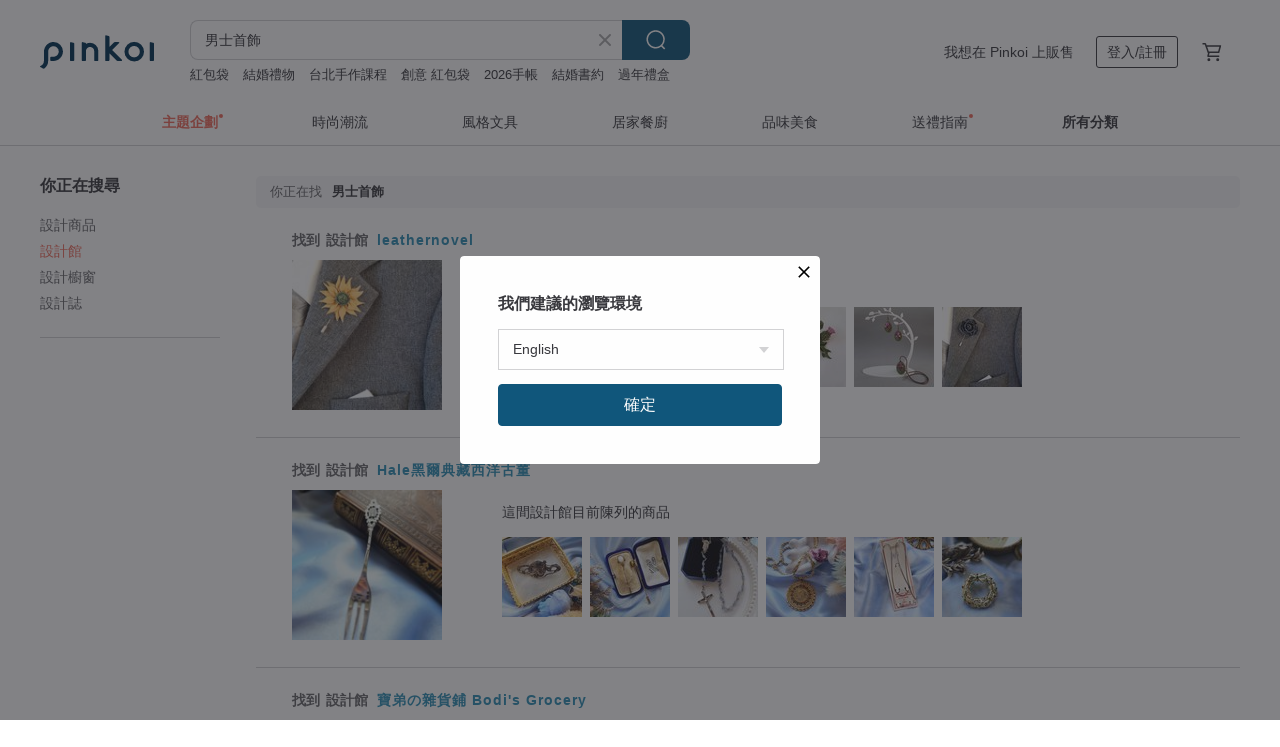

--- FILE ---
content_type: text/html; charset=utf-8
request_url: https://www.pinkoi.com/search?find=store&q=%E7%94%B7%E5%A3%AB%E9%A6%96%E9%A3%BE
body_size: 19918
content:

<!doctype html>

<html lang="zh-Hant" class="web no-js s-not-login s-zh_TW webkit" xmlns:fb="http://ogp.me/ns/fb#">
<head prefix="og: http://ogp.me/ns# fb: http://ogp.me/ns/fb# ilovepinkoi: http://ogp.me/ns/fb/ilovepinkoi#">
    <meta charset="utf-8">

    <title>男士首飾 搜尋結果 | Pinkoi | 亞洲跨境設計購物平台</title>
    <meta name="description" content="用關鍵字搜尋好設計。">
    <meta name="keywords" content="設計 購買 購物 禮物 創意 送禮">
    <meta property="og:url" content="https://www.pinkoi.com/search?find=store&q=%E7%94%B7%E5%A3%AB%E9%A6%96%E9%A3%BE"><link rel="canonical" href="https://www.pinkoi.com/search?find=store&q=%E7%94%B7%E5%A3%AB%E9%A6%96%E9%A3%BE"><link rel="next" href="https://www.pinkoi.com/search?find=store&q=%E7%94%B7%E5%A3%AB%E9%A6%96%E9%A3%BE&page=2"><link rel="alternate" hreflang="zh-Hant" href="https://www.pinkoi.com/search?find=store&q=%E7%94%B7%E5%A3%AB%E9%A6%96%E9%A3%BE"><link rel="alternate" hreflang="zh-Hant-HK" href="https://hk.pinkoi.com/search?find=store&q=%E7%94%B7%E5%A3%AB%E9%A6%96%E9%A3%BE"><link rel="alternate" hreflang="zh-Hans" href="https://cn.pinkoi.com/search?find=store&q=%E7%94%B7%E5%A3%AB%E9%A6%96%E9%A3%BE"><link rel="alternate" hreflang="en" href="https://en.pinkoi.com/search?find=store&q=%E7%94%B7%E5%A3%AB%E9%A6%96%E9%A3%BE"><link rel="alternate" hreflang="th" href="https://th.pinkoi.com/search?find=store&q=%E7%94%B7%E5%A3%AB%E9%A6%96%E9%A3%BE"><link rel="alternate" hreflang="ja" href="https://jp.pinkoi.com/search?find=store&q=%E7%94%B7%E5%A3%AB%E9%A6%96%E9%A3%BE"><link rel="alternate" hreflang="ko" href="https://kr.pinkoi.com/search?find=store&q=%E7%94%B7%E5%A3%AB%E9%A6%96%E9%A3%BE">

    <link rel="alternate" href="android-app://com.pinkoi/http/www.pinkoi.com/search?q=%E7%94%B7%E5%A3%AB%E9%A6%96%E9%A3%BE">

    <meta http-equiv="x-dns-prefetch-control" content="on">
    <link rel="preconnect" href="//cdn01.pinkoi.com/">
    <link rel="preconnect" href="//cdn02.pinkoi.com/">
    <link rel="preconnect" href="//cdn03.pinkoi.com/">
    <link rel="preconnect" href="//cdn04.pinkoi.com/">
    <link rel="dns-prefetch" href="//cdn01.pinkoi.com/">
    <link rel="dns-prefetch" href="//cdn02.pinkoi.com/">
    <link rel="dns-prefetch" href="//cdn03.pinkoi.com/">
    <link rel="dns-prefetch" href="//cdn04.pinkoi.com/">

    <link rel="dns-prefetch" href="//app.link/">
    <link rel="dns-prefetch" href="//pinkoi.io/">

    <link rel="dns-prefetch" href="//www.google.com/">
    <link rel="dns-prefetch" href="//www.google.com.tw/">
    <link rel="dns-prefetch" href="//www.googleadservices.com/">
    <link rel="dns-prefetch" href="//www.googletagmanager.com/">
    <link rel="dns-prefetch" href="//www.google-analytics.com/">

    <link rel="preconnect" href="//browser.sentry-cdn.com/">
    <link rel="dns-prefetch" href="//browser.sentry-cdn.com/">

    <meta name="X-Recruiting" content="We are hiring Engineers! https://www.pinkoi.com/about/careers">
    <meta name="p:domain_verify" content="67e9f9da10fd0ba5a2a8ffd25307c169"/>
    <meta name="baidu-site-verification" content="GqnNPF3SXy">
    <meta name="alexaVerifyID" content="lUqc5Zq8BWufEkGayQxWKGUHKPg">

    <meta name="robots" content="noarchive">

    <meta property="wb:webmaster" content="a59386c74f5b7d01">
    <link rel="alternate" type="application/rss+xml" title="Pinkoi 設計誌．讀設計" href="http://feeds.feedburner.com/pinkoi-magazine">        <meta property="fb:app_id" content="197994114318">
    <meta property="fb:admins" content="1150414893">
    <meta property="og:site_name" content="Pinkoi">
    <meta property="og:locale" content="zh_TW">

<link rel="apple-touch-icon" sizes="180x180" href="//cdn04.pinkoi.com/pinkoi.site/general/favicon/apple-touch-icon.png">
<link rel="icon" type="image/png" sizes="192x192" href="//cdn04.pinkoi.com/pinkoi.site/general/favicon/favicon_192x192.png">
<link rel="icon" type="image/png" sizes="32x32" href="//cdn04.pinkoi.com/pinkoi.site/general/favicon/favicon_32x32.png">
<link rel="icon" type="image/png" sizes="16x16" href="//cdn04.pinkoi.com/pinkoi.site/general/favicon/favicon_16x16.png">
<link rel="shortcut icon" href="//cdn04.pinkoi.com/pinkoi.site/general/favicon/favicon.ico">

    <link rel="manifest" href="/manifest.json">

        <link rel="stylesheet" href="https://cdn02.pinkoi.com/media/dist/css/core-96309d19bf5bb933f5a2.css" media="all">    <link rel="stylesheet" href="https://cdn02.pinkoi.com/media/dist/css/utilities-8ef39a45f35fd88def1b.css" media="all">    <link rel="stylesheet" href="https://cdn02.pinkoi.com/media/dist/css/react-common-modules-51d0e94fa5fc0b1616a1.css" media="all">    <link rel="stylesheet" href="https://cdn02.pinkoi.com/media/dist/dweb/components/header-be032420daa73f79254f.css" media="all">    <!-- css/intl/zh_TW.css -->

        <link rel="stylesheet" href="https://cdn02.pinkoi.com/media/dist/pages/search-b97d0505321bb4d8ddce.css" media="all">

    <script>
        dataLayer = [];
        dataLayer.push({'Device': 'Web'});
        dataLayer.push({ referrer: document.referrer || undefined });
            dataLayer.push({'User Type': 'Visitor'})

        dataLayer.push({'Locale': 'zh_TW'})
    </script>
    <script>
        (function(w,d,s,l,i){w[l]=w[l]||[];w[l].push({'gtm.start': new Date().getTime(),event:'gtm.js'});var f=d.getElementsByTagName(s)[0],j=d.createElement(s),dl=l!='dataLayer'?'&l='+l:'';j.async=true;j.src='https://www.googletagmanager.com/gtm.js?id='+i+dl;f.parentNode.insertBefore(j,f);})(window,document,'script','dataLayer','GTM-5ZZ325');
    </script>

<meta property="al:ios:url" content="pinkoi://www.pinkoi.com/search/?find=store&amp;q=%E7%94%B7%E5%A3%AB%E9%A6%96%E9%A3%BE">
<meta property="al:ios:app_store_id" content="557252416">
<meta property="al:ios:app_name" content="Pinkoi">

        <script>var PRODUCTION = true, DEBUG = false, NAMESPACE = 'pinkoi';</script>

    <script src="https://cdnjs.cloudflare.com/polyfill/v3/polyfill.min.js"></script>

        <script src="https://cdn02.pinkoi.com/media/dist/js/3rd_party_libs-1d45841f69.js"></script>    <script src="https://cdn02.pinkoi.com/media/dist/react-router-ab1e2f28d8e89a791d9a.js"></script>    <script src="https://cdn02.pinkoi.com/media/dist/settings-9529b5b3cb1a7259b983.js"></script>    <script src="https://cdn02.pinkoi.com/media/dist/market/tracking-30ff6dd1ae634040a438.js"></script>    <script src="https://cdn02.pinkoi.com/media/dist/js/baselibs-5676685233.js"></script>
        <script src="//cdn02.pinkoi.com/media/js/amdintl_zh_TW.bea8d5e4bc47571bb114802e60d6e5d2.js"></script>    <script src="//cdn02.pinkoi.com/media/js/intl_zh_TW.dd83de1814ffce68e8bdbda4826333cb.js"></script>

            <script src="//cdn02.pinkoi.com/media/js/sw.js"></script>

        <script src="https://cdn02.pinkoi.com/media/dist/pinkoi.env-3d70e60bc39733a578df.js"></script>    <script src="https://cdn02.pinkoi.com/media/dist/react-7babb4e2876391766020.js"></script>

    <script>
            define('i18n', function(require, exports) {
                return new Jed({});
            });
        require(['settings'], function({ default: settings }) {
            settings.set({
                GA_ACCOUNT: 'UA-15950179-1',
                is_ci_browser_testing: false,
                    production: true,
                    debug: false,
                referral_coins: {"bonus_points": 300, "equivalent_currency": "US$ 0.60"},
                uid: null,
                locale: "zh_TW",
                lang: "zh_TW",
                geo: 'US',
                facebook_language: "zh_TW",
                isCanTranship: false,
                currency: 'USD',
                currencyName: '美金',
                currencyPattern: '¤#,##0.00',
                currencySymbol: 'US$',
                currencyDigits: '2',
                    suggestedLocale: {"text": {"description": "\u6211\u5011\u5efa\u8b70\u7684\u700f\u89bd\u74b0\u5883", "confirm": "\u78ba\u5b9a"}, "locale": {"available": [{"value": "zh_TW", "name": "\u7e41\u9ad4\u4e2d\u6587\uff08\u53f0\u7063\uff09"}, {"value": "zh_HK", "name": "\u7e41\u9ad4\u4e2d\u6587\uff08\u6e2f\u6fb3\uff09"}, {"value": "zh_CN", "name": "\u7b80\u4f53\u4e2d\u6587"}, {"value": "en", "name": "English"}, {"value": "th", "name": "\u0e44\u0e17\u0e22"}, {"value": "ja", "name": "\u65e5\u672c\u8a9e"}], "selected": "en"}, "currency": {"available": [{"value": "AUD", "name": "\u6fb3\u5e63", "symbol": "AU$"}, {"value": "CAD", "name": "\u52a0\u5e63", "symbol": "CA$"}, {"value": "CNY", "name": "\u4eba\u6c11\u5e63", "symbol": "RMB"}, {"value": "EUR", "name": "\u6b50\u5143", "symbol": "\u20ac"}, {"value": "GBP", "name": "\u82f1\u938a", "symbol": "\u00a3"}, {"value": "HKD", "name": "\u6e2f\u5e63", "symbol": "HK$"}, {"value": "JPY", "name": "\u65e5\u5143", "symbol": "\u5186"}, {"value": "MYR", "name": "\u4ee4\u5409", "symbol": "RM"}, {"value": "SGD", "name": "\u65b0\u5e63", "symbol": "S$"}, {"value": "THB", "name": "\u6cf0\u9296", "symbol": "\u0e3f"}, {"value": "TWD", "name": "\u65b0\u53f0\u5e63", "symbol": "NT$"}, {"value": "USD", "name": "\u7f8e\u91d1", "symbol": "US$"}], "selected": "USD"}},
                isAdmin: false,
                isReportTeam: false,
                isDRTeam: false,
                isBot: false,
                ipAddress: '3.144.70.176',
                videoAutoplayExp: 3,
                beacon: "20260129Am9pCb93er",
                experimentMap: {"psq_srp_pb_improvement_abexp": 3},
            });
        });
    </script>

    <script>
        require(['settings'], function({ default: settings }) {
            settings.set({
                user_property: {"beacon": "20260129Am9pCb93er", "country_code": "US", "lang": "zh_TW", "currency": "USD", "geo": "US", "city": "OH", "user_type": "visitor", "device": "web", "device_category": "desktop", "device_user_agent": "PC / Mac OS X 10.15.7 / ClaudeBot 1.0", "device_operating_system": "web", "device_operating_system_version": "", "ip": "3.144.70.176", "experiment": {"psq_srp_pb_improvement_abexp": 3}}
            })
        })
    </script>

    <script id='sentryScript' defer src="https://browser.sentry-cdn.com/5.18.1/bundle.min.js" integrity="sha384-4zdOhGLDdcXl+MRlpApt/Nvfe6A3AqGGBil9+lwFSkXNTv0rVx0eCyM1EaJCXS7r" crossorigin="anonymous"></script>

<script>
    require(['pinkoi.env'], function(pinkoiEnv) {
        function getIgnoreErrors(){
            var platform = "dweb";
            var BASE_IGNORE_ERRORS = [
                /'Headers' is undefined/,
                /errors.html#scripterror/,
                /'require' is undefined/,
                /define is not defined/,
                /require is not a function/,
                /define is not a function/,
                /require is not defined/,
                /Can't find variable: require/,
                /Can't find variable: \$/,
                /\$ is not defined/,
                /'\$' is undefined/,
                /ResizeObserver loop limit exceeded/,
                /ResizeObserver loop completed with undelivered notifications/,
                /SecurityError: Failed to register a ServiceWorker: No URL is associated with the caller's document./,
                /QuotaExceededError/,
                /SecurityError/,
                /Illegal invocation/,
                /Translation missing/,
                /IDBDatabase/,
                /instantSearchSDKJSBridgeClearHighlight/,
                /ChunkLoadError/,
                /Loading CSS chunk/,
                /^Non-Error promise rejection captured with value: Object Not Found Matching Id/,
                /^Product Page: flickr image download failed./,
                /UnknownError: Database deleted by request of the user/,
                /Can't find variable: gmo/,
                /Non-Error promise rejection captured with keys: currentTarget, detail, isTrusted, target/,
                /^NotFoundError: Failed to execute 'removeChild' on 'Node'/,
                /^HttpStatusError/,
                /^NetworkError/,
                /\(reading 'init'\)/,
                /^ResponseShapeError/,
            ];

            var PINKOI_APP_IOS_IGNORE_ERROR = [
                /Non-Error promise rejection captured with value: null/
            ];

            var errors = BASE_IGNORE_ERRORS;

            if( platform === 'in-app' && Modernizr.ios){
                errors = errors.concat(PINKOI_APP_IOS_IGNORE_ERROR);
            }

            if( platform === 'mweb' && Modernizr.ios && !Modernizr.safari){
                errors = errors.concat([
                    /undefined is not an object \(evaluating 'a\.O'\)/,
                ]);
            }

            return errors;
        }

        function initSentry(Sentry){
            Sentry.init({
                dsn: 'https://23e26b2e00934dcca75ce8ef95ce9e94@o385711.ingest.sentry.io/5218885',
                release: pinkoiEnv && pinkoiEnv.RELEASE_INFO ? pinkoiEnv.RELEASE_INFO : null,
                allowUrls: [
                    /https:\/\/([^?].+\.)?pinkoi\.com/
                ],
                denyUrls: [
                    /^file:\/\/\/.+$/,
                    /media\/dist\/firebase/,
                    /doubleclick\.net\/pagead\/viewthroughconversion/,
                    /analytics\.twitter\.com/,
                    /^chrome:\/\//i,
                    /^chrome-extension:\/\//i,
                ],
                ignoreErrors: getIgnoreErrors(),
            });

            Sentry.configureScope(function(scope) {
                scope.setUser({ id: null })
                scope.setTags({"platform": "dweb", "platform.lang": "zh_TW", "platform.geo": "US", "platform.currency": "USD", "user.group": "NB"})
            });
        }

        window.Sentry && initSentry(window.Sentry);
        !window.Sentry && sentryScript.addEventListener('load', function() { initSentry(window.Sentry) });
    });

</script>

    <script src="https://cdn02.pinkoi.com/media/dist/preinit-9c8c2f02127b9f2b2c8e.js"></script>
<script>
    require(['preinit']);
</script>

<script>
    function gadSetLocalStorage(name, value, expires) {
        var item = {
            value: value,
            expires: Date.now() + expires * 24 * 60 * 60 * 1000
        };

        try {
            localStorage.setItem(name, JSON.stringify(item));
        } catch (e) {
            console.error('Failed to set localStorage:', e);
        }
    }

    function gadGetLocalStorage(name) {
        try {
            var item = JSON.parse(localStorage.getItem(name));
        } catch (e) {
            return null;
        }

        if (!item || !item.value || !item.expires) {
            return null;
        }

        if (item.expires < Date.now()) {
            localStorage.removeItem(name);
            return null;
        }

        return item.value;
    }

    function gadGetPageviewCount() {
        return parseInt(gadGetLocalStorage('pageviewCount'));
    }

    function setPageviewCount() {
        var count = gadGetPageviewCount();

        if (!count || isNaN(count)) {
            count = 1;
        } else if (count >= 2) {
            return;
        } else {
            count++;
        }

        gadSetLocalStorage('pageviewCount', count, 30);
    }

    function sendConversionEventByPageviewCount(count) {
        if (count === 2) {
            if (window.gtag && typeof window.gtag === 'function') {
                window.gtag('event', 'over2pages');
            }
        }
    }

    (function() {
        setPageviewCount();
    })();
</script>

<script>
    window.addEventListener('load', function(event){
        sendConversionEventByPageviewCount(gadGetPageviewCount());
    });
</script>

    <script>
        require(['settings'],function({ default: settings }){

            var userInfo = {
                external_id: "20260129Am9pCb93er",
                client_user_agent: navigator.userAgent,
                client_ip_address: '3.144.70.176',
                fbp: null || null,
                fbc: ""  || null,
                ge: null,
                em: null,
            };

                !function(f,b,e,v,n,t,s){if(f.fbq)return;n=f.fbq=function(){n.callMethod?  n.callMethod.apply(n,arguments):n.queue.push(arguments)};if(!f._fbq)f._fbq=n; n.push=n;n.loaded=!0;n.version='2.0';n.queue=[];t=b.createElement(e);t.async=!0;t.src=v;s=b.getElementsByTagName(e)[0];s.parentNode.insertBefore(t,s)}(window, document,'script','//connect.facebook.net/en_US/fbevents.js');

                fbq('init', '886302098095315', userInfo);

            send('PageView',{
                new_beacon: Number(true)
            });

            function send(trackName, customData){

                var eventDateTime = new Date();
                var event_time = Math.floor(eventDateTime / 1000);
                var event_id = trackName + '_' + eventDateTime.getTime();

                var trackContentData = {
                    event_name: trackName,
                    event_time: event_time,
                    event_id: event_id,
                    action_source: 'website',
                    event_source_url: window.location.href,
                    user_data: userInfo,
                    custom_data: customData
                };

                fbq('track', trackName, customData, {
                    eventID: event_id
                });

                try {
                    var isBot = settings.get('isBot');
                    var isDebug = settings.get('debug');

                    if(isBot || isDebug){
                        return;
                    }

                    var endpoint = "/_log/fb";

                    var sendData = JSON.stringify(trackContentData);

                    if (navigator.sendBeacon) {
                        navigator.sendBeacon(endpoint, sendData);
                        return;
                    }

                    var xhr = new XMLHttpRequest();

                    xhr.open('POST', endpoint, true);
                    xhr.send(JSON.stringify(sendData));
                } catch (error) {
                    window.Sentry
                        && window.Sentry.captureException
                        && window.Sentry.captureException(error);
                }
            };
        })
    </script>

</head><body class="g-stat-notlogin">    

    <header id="gheader" class="g-header">
        <div class="g-wrap-expand">
            <div class="g-header-top g-flex g-items-center">
                <a class="logo " href="/" title="亞洲跨境設計購物平台">
                        <svg height="24" viewBox="0 0 82 24" width="82" xmlns="http://www.w3.org/2000/svg"><path d="M36.019 5.4a5.95 5.95 0 0 1 5.95 5.95v6.639c0 .258-.21.468-.469.468h-2.038a.469.469 0 0 1-.468-.468V11.35a2.975 2.975 0 0 0-5.95 0v6.639c0 .258-.21.468-.47.468h-2.037a.469.469 0 0 1-.468-.468V5.36c0-.309.292-.533.59-.453l2.037.546c.205.055.347.24.347.452v.297A5.917 5.917 0 0 1 36.02 5.4zm15.872 5.21l7.048 7.048c.295.295.086.8-.331.8h-2.689a.937.937 0 0 1-.662-.275l-5.355-5.355v5.16c0 .26-.21.47-.469.47h-2.038a.469.469 0 0 1-.468-.47V.469c0-.307.292-.532.59-.452l2.038.546c.205.055.347.24.347.453v7.377l3.213-3.213a.937.937 0 0 1 .662-.274h2.915c.334 0 .501.403.265.64zm15.814 5.258a4.104 4.104 0 1 0 0-8.209 4.104 4.104 0 0 0 0 8.21zm0-11.137a7.033 7.033 0 1 1 0 14.065 7.033 7.033 0 0 1 0-14.065zm-57.972.071a6.827 6.827 0 0 1 6.778 6.778c.027 3.783-3.165 6.877-6.948 6.877H7.92a.469.469 0 0 1-.469-.468V15.89c0-.259.21-.468.469-.468h1.68c2.086 0 3.846-1.649 3.878-3.735a3.793 3.793 0 0 0-3.852-3.851c-2.085.031-3.734 1.792-3.734 3.878v6.574a6.817 6.817 0 0 1-2.744 5.471.944.944 0 0 1-1.038.067L.176 22.71c-.26-.15-.226-.538.058-.634 1.522-.518 2.623-2.018 2.623-3.788V11.75c0-3.782 3.094-6.975 6.876-6.948zm14.534.652c.205.055.347.24.347.453v12.082c0 .258-.21.468-.468.468h-2.038a.469.469 0 0 1-.469-.468V5.36c0-.309.292-.533.59-.453zm57.351 0c.205.055.348.24.348.453v12.082c0 .258-.21.468-.469.468H79.46a.469.469 0 0 1-.468-.468V5.36c0-.309.292-.533.59-.453z" fill="#003354" class="color"/></svg>
                </a>

                <div class="m-header-search">
                    <div class="m-header-search__form">
                        <form class="m-search-form" method="get" action="/search">
                            <input type="search" name="q" placeholder="搜尋好設計、體驗活動" value="男士首飾" class="m-search-form__input" autocomplete="off" id="g-header-keyword" maxlength="256">
                            <button class="m-search-form__submit" type="submit">搜尋<svg xmlns="http://www.w3.org/2000/svg" width="24" height="24" viewBox="0 0 24 24"><path class="color" fill="#29242D" d="M18.409007 17.542742L21.3056 20.4385l-1.123 1.123-2.94094-2.940093c-1.551763 1.20398-3.499008 1.921493-5.61076 1.921493-5.056 0-9.169-4.113-9.169-9.168 0-5.056 4.113-9.169 9.169-9.169s9.169 4.113 9.169 9.169c0 2.372829-.906253 4.5381-2.390893 6.167842zM11.6309 3.7939c-4.18 0-7.581 3.401-7.581 7.581 0 4.18 3.401 7.58 7.581 7.58 4.18 0 7.581-3.4 7.581-7.58s-3.401-7.581-7.581-7.581z"/></svg></button>
                        </form>
                    </div>
                    <div id="g-header-search-trend" class="m-header-search__trend">
                            <a class="trend-link" href="/search?q=後背包">後背包</a>
                            <a class="trend-link" href="/search?q=零錢包">零錢包</a>
                            <a class="trend-link" href="/search?q=行李吊牌">行李吊牌</a>
                            <a class="trend-link" href="/search?q=長夾">長夾</a>
                            <a class="trend-link" href="/search?q=水晶">水晶</a>
                            <a class="trend-link" href="/search?q=春節禮盒">春節禮盒</a>
                            <a class="trend-link" href="/search?q=馬年紅包袋">馬年紅包袋</a>
                            <a class="trend-link" href="/search?q=創意 紅包袋">創意 紅包袋</a>
                    </div>
                </div>

                <div class="header-right g-pl-spacing-l">
                    <div class="header-right-inner">
                            <a href="/page/store-intro" class="tab" id="g-header-store-intro-link">我想在 Pinkoi 上販售</a>
                            <a class="login tab" history="login" data-click="login-modal" data-button-type="login">
                                <span class="border">登入/註冊</span>
                            </a>
                            <a class="cart tab icon-hover" history="login" data-click="login-modal" data-button-type="cart"><svg height="20" viewBox="0 0 20 20" width="20" xmlns="http://www.w3.org/2000/svg"><path d="M17.494 4.552a.625.625 0 0 1 .105.546l-1.484 5.364a.625.625 0 0 1-.603.458H7.817l.03.088c.041.119.047.245.015.365l-.385 1.474h8.53v1.25h-9.34a.627.627 0 0 1-.605-.783l.543-2.072-2.603-7.405H2.153v-1.25h2.292c.265 0 .502.167.59.417l.457 1.302h11.505c.195 0 .38.09.497.246zM15.037 9.67l1.139-4.114H5.93L7.377 9.67zm-6.391 6.718a1.25 1.25 0 1 1-2.501 0 1.25 1.25 0 0 1 2.5 0zm7.361 0a1.25 1.25 0 1 1-2.5 0 1.25 1.25 0 0 1 2.5 0z" fill="#39393e" class="color"/></svg></a>
                    </div>
                </div>
            </div>
        </div>
        <nav id="m-navigation" class="m-navigation">
            <div class="m-navigation__dropdown-container">
                <div class="m-navigation__list-container">
                    <ul class="navigation navigation--col-7">

                                <li class="navigation__list navigation__campaign navigation__list--highlight">
                                        <div class="navigation__title navigation__title--bold navigation__title--salmon"><span class="navigation__title-inner">主題企劃</span></div>
                                </li>

                                <li class="navigation__list navigation__group_51">
                                        <a class="navigation__title navigation__title--link" href="/browse?catp=group_51&amp;ref_sec=topnavigation">時尚潮流</a>
                                </li>

                                <li class="navigation__list navigation__group_3">
                                        <a class="navigation__title navigation__title--link" href="/browse?catp=group_3&amp;ref_sec=topnavigation">風格文具</a>
                                </li>

                                <li class="navigation__list navigation__group_52">
                                        <a class="navigation__title navigation__title--link" href="/browse?catp=group_52&amp;ref_sec=topnavigation">居家餐廚</a>
                                </li>

                                <li class="navigation__list navigation__group_10">
                                        <a class="navigation__title navigation__title--link" href="/browse?catp=group_10&amp;ref_sec=topnavigation">品味美食</a>
                                </li>

                                <li class="navigation__list navigation__giftguides">
                                        <div class="navigation__title"><span class="navigation__title-inner">送禮指南</span></div>
                                </li>

                                <li class="navigation__list navigation__allCategory">
                                        <a class="navigation__title navigation__title--bold navigation__title--link" href="/browse?ref_sec=topnavigation">所有分類</a>
                                </li>
                    </ul>
                </div>
            </div>
        </nav>
    </header>
<div id="search" class="n-search clr">
    <div class="m-results-body">
        <aside id="sider" class="n-search-nav m-results-aside">
            <div class="nav-links">
                <h3 class="filter-text">你正在搜尋</h3>
                <ul class="store"><li><a href="/search?q=%E7%94%B7%E5%A3%AB%E9%A6%96%E9%A3%BE">設計商品</a></li><li><a class="store" href="/search?find=store&q=%E7%94%B7%E5%A3%AB%E9%A6%96%E9%A3%BE">設計館</a></li><li><a class="window" href="/search?find=window&q=%E7%94%B7%E5%A3%AB%E9%A6%96%E9%A3%BE">設計櫥窗</a></li><li><a class="post" href="/search?find=post&q=%E7%94%B7%E5%A3%AB%E9%A6%96%E9%A3%BE">設計誌</a></li></ul>
            </div>
        </aside>
        <main id="result" class="m-filter-extend n-search-result m-results-main">
                <h1 id="query" style="margin-bottom:24px;" class="g_note_gray"><b>你正在找</b>男士首飾 </h1>

<article class="row clr n-search-v1-row">
    <h2 class="title">找到 <b>設計館</b> <a href="/store/leathernovel">leathernovel</a></h2>
    <a class="photo" href="/store/leathernovel">
    <img src="//cdn01.pinkoi.com/product/WmWMykDG/0/1/160x160.jpg"/></a>
    <div class="content"><div class="label">這間設計館目前陳列的商品</div><a href="/product/DjyghRmJ"><img src="//cdn01.pinkoi.com/product/DjyghRmJ/0/1/80x80.jpg"/></a><a href="/product/7t67KHQr"><img src="//cdn01.pinkoi.com/product/7t67KHQr/0/1/80x80.jpg"/></a><a href="/product/N9cWZ2iK"><img src="//cdn02.pinkoi.com/product/N9cWZ2iK/0/1/80x80.jpg"/></a><a href="/product/iBKPGiM9"><img src="//cdn02.pinkoi.com/product/iBKPGiM9/0/1/80x80.jpg"/></a><a href="/product/2QwiCXKH"><img src="//cdn01.pinkoi.com/product/2QwiCXKH/0/1/80x80.jpg"/></a><a href="/product/GYRwDesX"><img src="//cdn01.pinkoi.com/product/GYRwDesX/0/1/80x80.jpg"/></a></div>
</article>
<article class="row clr n-search-v1-row">
    <h2 class="title">找到 <b>設計館</b> <a href="/store/hale-6411">Hale黑爾典藏西洋古董</a></h2>
    <a class="photo" href="/store/hale-6411">
    <img src="//cdn01.pinkoi.com/product/6n8RDSUT/0/1/160x160.jpg"/></a>
    <div class="content"><div class="label">這間設計館目前陳列的商品</div><a href="/product/vFnjCLXd"><img src="//cdn01.pinkoi.com/product/vFnjCLXd/0/1/80x80.jpg"/></a><a href="/product/M6XNEgEy"><img src="//cdn02.pinkoi.com/product/M6XNEgEy/0/1/80x80.jpg"/></a><a href="/product/aHJP6FGv"><img src="//cdn01.pinkoi.com/product/aHJP6FGv/0/1/80x80.jpg"/></a><a href="/product/3FmBaXCt"><img src="//cdn01.pinkoi.com/product/3FmBaXCt/0/1/80x80.jpg"/></a><a href="/product/bHyWGzkh"><img src="//cdn01.pinkoi.com/product/bHyWGzkh/0/1/80x80.jpg"/></a><a href="/product/aC58cBNp"><img src="//cdn01.pinkoi.com/product/aC58cBNp/0/1/80x80.jpg"/></a></div>
</article>
<article class="row clr n-search-v1-row">
    <h2 class="title">找到 <b>設計館</b> <a href="/store/bodi-grocery">寶弟の雜貨鋪 Bodi's Grocery</a></h2>
    <a class="photo" href="/store/bodi-grocery">
    <img src="//cdn02.pinkoi.com/product/CiHM7J3A/0/1/160x160.jpg"/></a>
    <div class="content"><div class="label">這間設計館目前陳列的商品</div><a href="/product/YmsD7PAZ"><img src="//cdn01.pinkoi.com/product/YmsD7PAZ/0/1/80x80.jpg"/></a><a href="/product/Sa7wi5Fg"><img src="//cdn01.pinkoi.com/product/Sa7wi5Fg/0/2/80x80.jpg"/></a><a href="/product/3wWBKX6t"><img src="//cdn01.pinkoi.com/product/3wWBKX6t/0/1/80x80.jpg"/></a><a href="/product/SPTykYqt"><img src="//cdn01.pinkoi.com/product/SPTykYqt/0/1/80x80.jpg"/></a><a href="/product/qLkjMwmQ"><img src="//cdn02.pinkoi.com/product/qLkjMwmQ/0/1/80x80.jpg"/></a><a href="/product/JgHKFfsi"><img src="//cdn02.pinkoi.com/product/JgHKFfsi/0/1/80x80.jpg"/></a></div>
</article>
<article class="row clr n-search-v1-row">
    <h2 class="title">找到 <b>設計館</b> <a href="/store/whitedohandcrafts">Whitedo Handcrafts</a></h2>
    <a class="photo" href="/store/whitedohandcrafts">
    <img src="//cdn01.pinkoi.com/product/EUQDkQ6J/0/1/160x160.jpg"/></a>
    <div class="content"><div class="label">這間設計館目前陳列的商品</div><a href="/product/TE9AJY98"><img src="//cdn01.pinkoi.com/product/TE9AJY98/0/1/80x80.jpg"/></a><a href="/product/ZYPNFmLu"><img src="//cdn01.pinkoi.com/product/ZYPNFmLu/0/1/80x80.jpg"/></a><a href="/product/ST7c953B"><img src="//cdn01.pinkoi.com/product/ST7c953B/0/1/80x80.jpg"/></a><a href="/product/g2xcc9hr"><img src="//cdn01.pinkoi.com/product/g2xcc9hr/0/1/80x80.jpg"/></a><a href="/product/E2VFWLyr"><img src="//cdn01.pinkoi.com/product/E2VFWLyr/0/1/80x80.jpg"/></a><a href="/product/P4Yp26Ru"><img src="//cdn01.pinkoi.com/product/P4Yp26Ru/0/1/80x80.jpg"/></a></div>
</article>
<article class="row clr n-search-v1-row">
    <h2 class="title">找到 <b>設計館</b> <a href="/store/oneleather">one leather一皮</a></h2>
    <a class="photo" href="/store/oneleather">
    <img src="//cdn01.pinkoi.com/product/ThtDigGL/0/1/160x160.jpg"/></a>
    <div class="content"><div class="label">這間設計館目前陳列的商品</div><a href="/product/Y98sAvH2"><img src="//cdn01.pinkoi.com/product/Y98sAvH2/0/1/80x80.jpg"/></a><a href="/product/2hFCTVWF"><img src="//cdn01.pinkoi.com/product/2hFCTVWF/0/1/80x80.jpg"/></a><a href="/product/X35rsfZb"><img src="//cdn01.pinkoi.com/product/X35rsfZb/0/1/80x80.jpg"/></a><a href="/product/PJdH3faQ"><img src="//cdn02.pinkoi.com/product/PJdH3faQ/0/1/80x80.jpg"/></a><a href="/product/H26rG2Ev"><img src="//cdn01.pinkoi.com/product/H26rG2Ev/0/1/80x80.jpg"/></a><a href="/product/vexcPRzT"><img src="//cdn01.pinkoi.com/product/vexcPRzT/0/1/80x80.jpg"/></a></div>
</article>
<article class="row clr n-search-v1-row">
    <h2 class="title">找到 <b>設計館</b> <a href="/store/greenwoodjewelry">greenwoodjewelry</a></h2>
    <a class="photo" href="/store/greenwoodjewelry">
    <img src="//cdn01.pinkoi.com/product/zu4yaJZq/0/1/160x160.jpg"/></a>
    <div class="content"><div class="label">這間設計館目前陳列的商品</div><a href="/product/4SBaZihp"><img src="//cdn01.pinkoi.com/product/4SBaZihp/0/1/80x80.jpg"/></a><a href="/product/vCLMrzLY"><img src="//cdn01.pinkoi.com/product/vCLMrzLY/0/1/80x80.jpg"/></a><a href="/product/mNnRnTrb"><img src="//cdn01.pinkoi.com/product/mNnRnTrb/0/1/80x80.jpg"/></a><a href="/product/qg35qQGA"><img src="//cdn02.pinkoi.com/product/qg35qQGA/0/1/80x80.jpg"/></a><a href="/product/ahBF9NCV"><img src="//cdn01.pinkoi.com/product/ahBF9NCV/0/1/80x80.jpg"/></a><a href="/product/TakSqRwB"><img src="//cdn01.pinkoi.com/product/TakSqRwB/0/1/80x80.jpg"/></a></div>
</article>
<article class="row clr n-search-v1-row">
    <h2 class="title">找到 <b>設計館</b> <a href="/store/azthom-cufflinks">Azthom</a></h2>
    <a class="photo" href="/store/azthom-cufflinks">
    <img src="//cdn01.pinkoi.com/product/8RsDvMp7/0/1/160x160.jpg"/></a>
    <div class="content"><div class="label">這間設計館目前陳列的商品</div><a href="/product/jDwKxnQx"><img src="//cdn01.pinkoi.com/product/jDwKxnQx/0/4/80x80.jpg"/></a><a href="/product/3MRHZuzz"><img src="//cdn01.pinkoi.com/product/3MRHZuzz/0/1/80x80.jpg"/></a><a href="/product/g7tiL7YA"><img src="//cdn02.pinkoi.com/product/g7tiL7YA/0/1/80x80.jpg"/></a><a href="/product/RQGh9jLx"><img src="//cdn01.pinkoi.com/product/RQGh9jLx/0/2/80x80.jpg"/></a><a href="/product/pZnFdgaB"><img src="//cdn01.pinkoi.com/product/pZnFdgaB/0/1/80x80.jpg"/></a><a href="/product/pHXJDdp4"><img src="//cdn01.pinkoi.com/product/pHXJDdp4/0/2/80x80.jpg"/></a></div>
</article>
<article class="row clr n-search-v1-row">
    <h2 class="title">找到 <b>設計館</b> <a href="/store/wraparoundstudio">迴繞製物</a></h2>
    <a class="photo" href="/store/wraparoundstudio">
    <img src="//cdn01.pinkoi.com/product/497QkQaf/0/1/160x160.jpg"/></a>
    <div class="content"><div class="label">這間設計館目前陳列的商品</div><a href="/product/stX3kUiK"><img src="//cdn02.pinkoi.com/product/stX3kUiK/0/1/80x80.jpg"/></a><a href="/product/zqzyxX3Z"><img src="//cdn01.pinkoi.com/product/zqzyxX3Z/0/1/80x80.jpg"/></a><a href="/product/TELLd3mt"><img src="//cdn01.pinkoi.com/product/TELLd3mt/0/1/80x80.jpg"/></a></div>
</article>
<article class="row clr n-search-v1-row">
    <h2 class="title">找到 <b>設計館</b> <a href="/store/onyxonyx">onyx</a></h2>
    <a class="photo" href="/store/onyxonyx">
    <img src="//cdn01.pinkoi.com/product/az9iTaxA/0/1/160x160.jpg"/></a>
    <div class="content"><div class="label">這間設計館目前陳列的商品</div><a href="/product/scT9inXx"><img src="//cdn01.pinkoi.com/product/scT9inXx/0/2/80x80.jpg"/></a><a href="/product/RRETHwVY"><img src="//cdn01.pinkoi.com/product/RRETHwVY/0/1/80x80.jpg"/></a><a href="/product/XZaX69dp"><img src="//cdn01.pinkoi.com/product/XZaX69dp/0/1/80x80.jpg"/></a><a href="/product/twZFF2zp"><img src="//cdn01.pinkoi.com/product/twZFF2zp/0/1/80x80.jpg"/></a><a href="/product/rEcEd822"><img src="//cdn01.pinkoi.com/product/rEcEd822/0/1/80x80.jpg"/></a><a href="/product/CbprAe7G"><img src="//cdn02.pinkoi.com/product/CbprAe7G/0/1/80x80.jpg"/></a></div>
</article>
<article class="row clr n-search-v1-row">
    <h2 class="title">找到 <b>設計館</b> <a href="/store/jacksclub">jacksclub</a></h2>
    <a class="photo" href="/store/jacksclub">
    <img src="//cdn01.pinkoi.com/product/5PuZXf8i/0/3/160x160.jpg"/></a>
    <div class="content"><div class="label">這間設計館目前陳列的商品</div><a href="/product/gnnL75VX"><img src="//cdn01.pinkoi.com/product/gnnL75VX/0/1/80x80.jpg"/></a><a href="/product/j3eDfNNC"><img src="//cdn01.pinkoi.com/product/j3eDfNNC/0/1/80x80.jpg"/></a><a href="/product/hRwVqeKA"><img src="//cdn02.pinkoi.com/product/hRwVqeKA/0/1/80x80.jpg"/></a><a href="/product/eYHK7w5E"><img src="//cdn02.pinkoi.com/product/eYHK7w5E/0/1/80x80.jpg"/></a><a href="/product/9DBuRjcj"><img src="//cdn01.pinkoi.com/product/9DBuRjcj/0/1/80x80.jpg"/></a><a href="/product/mnAz3XmD"><img src="//cdn01.pinkoi.com/product/mnAz3XmD/0/1/80x80.jpg"/></a></div>
</article>
<article class="row clr n-search-v1-row">
    <h2 class="title">找到 <b>設計館</b> <a href="/store/canismajorpattern">LA ISLAND</a></h2>
    <a class="photo" href="/store/canismajorpattern">
    <img src="//cdn01.pinkoi.com/product/at2z7Wn8/0/4/160x160.jpg"/></a>
    <div class="content"><div class="label">這間設計館目前陳列的商品</div><a href="/product/pnLz68zM"><img src="//cdn01.pinkoi.com/product/pnLz68zM/0/3/80x80.jpg"/></a><a href="/product/WwvgVVFS"><img src="//cdn01.pinkoi.com/product/WwvgVVFS/0/4/80x80.jpg"/></a><a href="/product/7Yf2sdU9"><img src="//cdn02.pinkoi.com/product/7Yf2sdU9/0/2/80x80.jpg"/></a><a href="/product/dSnE978a"><img src="//cdn01.pinkoi.com/product/dSnE978a/0/5/80x80.jpg"/></a></div>
</article>
<article class="row clr n-search-v1-row">
    <h2 class="title">找到 <b>設計館</b> <a href="/store/garyjewelry">garyjewelry</a></h2>
    <a class="photo" href="/store/garyjewelry">
    <img src="//cdn01.pinkoi.com/product/heJrz6iB/0/1/160x160.jpg"/></a>
    <div class="content"><div class="label">這間設計館目前陳列的商品</div><a href="/product/t6Bxuucu"><img src="//cdn02.pinkoi.com/product/t6Bxuucu/0/1/80x80.jpg"/></a><a href="/product/NbP7EWqL"><img src="//cdn01.pinkoi.com/product/NbP7EWqL/0/1/80x80.jpg"/></a><a href="/product/usiCCiAz"><img src="//cdn01.pinkoi.com/product/usiCCiAz/0/1/80x80.jpg"/></a><a href="/product/G693iH8B"><img src="//cdn01.pinkoi.com/product/G693iH8B/0/1/80x80.jpg"/></a><a href="/product/W9EBD2tq"><img src="//cdn01.pinkoi.com/product/W9EBD2tq/0/1/80x80.jpg"/></a><a href="/product/hkeRSEBK"><img src="//cdn01.pinkoi.com/product/hkeRSEBK/0/1/80x80.jpg"/></a></div>
</article>
<article class="row clr n-search-v1-row">
    <h2 class="title">找到 <b>設計館</b> <a href="/store/amadeus-shoes">阿瑪迪斯皮鞋</a></h2>
    <a class="photo" href="/store/amadeus-shoes">
    <img src="//cdn01.pinkoi.com/product/xRWTANxg/0/2/160x160.jpg"/></a>
    <div class="content"><div class="label">這間設計館目前陳列的商品</div><a href="/product/2YTNEY5p"><img src="//cdn01.pinkoi.com/product/2YTNEY5p/0/3/80x80.jpg"/></a><a href="/product/Nq4HbmTb"><img src="//cdn01.pinkoi.com/product/Nq4HbmTb/0/1/80x80.jpg"/></a><a href="/product/XdiH6dxs"><img src="//cdn01.pinkoi.com/product/XdiH6dxs/0/1/80x80.jpg"/></a><a href="/product/JQFsPq4r"><img src="//cdn01.pinkoi.com/product/JQFsPq4r/0/1/80x80.jpg"/></a><a href="/product/jVNP4HcF"><img src="//cdn01.pinkoi.com/product/jVNP4HcF/0/1/80x80.jpg"/></a><a href="/product/EhsmnbuN"><img src="//cdn01.pinkoi.com/product/EhsmnbuN/0/1/80x80.jpg"/></a></div>
</article>
<article class="row clr n-search-v1-row">
    <h2 class="title">找到 <b>設計館</b> <a href="/store/eight-days">一週八天</a></h2>
    <a class="photo" href="/store/eight-days">
    <img src="//cdn01.pinkoi.com/product/hnqqFPP9/0/3/160x160.jpg"/></a>
    <div class="content"><div class="label">這間設計館目前陳列的商品</div><a href="/product/D2P2DECi"><img src="//cdn02.pinkoi.com/product/D2P2DECi/0/4/80x80.jpg"/></a><a href="/product/KHp8pSfw"><img src="//cdn01.pinkoi.com/product/KHp8pSfw/0/2/80x80.jpg"/></a><a href="/product/EHLcLhPK"><img src="//cdn01.pinkoi.com/product/EHLcLhPK/0/1/80x80.jpg"/></a><a href="/product/pdk5WvEf"><img src="//cdn01.pinkoi.com/product/pdk5WvEf/0/1/80x80.jpg"/></a><a href="/product/riYWdRYR"><img src="//cdn01.pinkoi.com/product/riYWdRYR/0/1/80x80.jpg"/></a><a href="/product/j4gQcMTe"><img src="//cdn01.pinkoi.com/product/j4gQcMTe/0/1/80x80.jpg"/></a></div>
</article>
<article class="row clr n-search-v1-row">
    <h2 class="title">找到 <b>設計館</b> <a href="/store/cuffit">CUFF IT</a></h2>
    <a class="photo" href="/store/cuffit">
    <img src="//cdn01.pinkoi.com/product/c7jtgyiX/0/160x160.jpg"/></a>
    <div class="content"><div class="label">這間設計館目前陳列的商品</div><a href="/product/6KPpf2qc"><img src="//cdn02.pinkoi.com/product/6KPpf2qc/0/1/80x80.jpg"/></a><a href="/product/v2EV9Tpc"><img src="//cdn01.pinkoi.com/product/v2EV9Tpc/0/1/80x80.jpg"/></a><a href="/product/hUiY8Wwc"><img src="//cdn02.pinkoi.com/product/hUiY8Wwc/0/80x80.jpg"/></a><a href="/product/gqPTdCHY"><img src="//cdn01.pinkoi.com/product/gqPTdCHY/0/1/80x80.jpg"/></a><a href="/product/EXRuXtzw"><img src="//cdn01.pinkoi.com/product/EXRuXtzw/0/1/80x80.jpg"/></a><a href="/product/KNCmQ6w7"><img src="//cdn02.pinkoi.com/product/KNCmQ6w7/0/1/80x80.jpg"/></a></div>
</article>
<article class="row clr n-search-v1-row">
    <h2 class="title">找到 <b>設計館</b> <a href="/store/makeyourwhisky">Make Your Whisky</a></h2>
    <a class="photo" href="/store/makeyourwhisky">
    <img src="//cdn01.pinkoi.com/product/3vQZqPit/0/1/160x160.jpg"/></a>
    <div class="content"><div class="label">這間設計館目前陳列的商品</div><a href="/product/pkrJQxYb"><img src="//cdn01.pinkoi.com/product/pkrJQxYb/0/3/80x80.jpg"/></a><a href="/product/LaCPMeX2"><img src="//cdn01.pinkoi.com/product/LaCPMeX2/0/1/80x80.jpg"/></a><a href="/product/y3Cqfz3A"><img src="//cdn02.pinkoi.com/product/y3Cqfz3A/0/1/80x80.jpg"/></a><a href="/product/rtqYC5ir"><img src="//cdn01.pinkoi.com/product/rtqYC5ir/0/1/80x80.jpg"/></a><a href="/product/2e5himG7"><img src="//cdn02.pinkoi.com/product/2e5himG7/0/2/80x80.jpg"/></a><a href="/product/3gk5wxew"><img src="//cdn02.pinkoi.com/product/3gk5wxew/0/1/80x80.jpg"/></a></div>
</article>
<article class="row clr n-search-v1-row">
    <h2 class="title">找到 <b>設計館</b> <a href="/store/woodeneducationaltoy">woodeneducationaltoy</a></h2>
    <a class="photo" href="/store/woodeneducationaltoy">
    <img src="//cdn01.pinkoi.com/product/QSKRZcbi/0/3/160x160.jpg"/></a>
    <div class="content"><div class="label">這間設計館目前陳列的商品</div><a href="/product/spQVEaux"><img src="//cdn01.pinkoi.com/product/spQVEaux/0/2/80x80.jpg"/></a><a href="/product/ujBQ2ZtS"><img src="//cdn01.pinkoi.com/product/ujBQ2ZtS/0/3/80x80.jpg"/></a><a href="/product/8zVK3USM"><img src="//cdn02.pinkoi.com/product/8zVK3USM/0/3/80x80.jpg"/></a><a href="/product/L94G4weq"><img src="//cdn02.pinkoi.com/product/L94G4weq/0/1/80x80.jpg"/></a><a href="/product/nYagMFYp"><img src="//cdn01.pinkoi.com/product/nYagMFYp/0/3/80x80.jpg"/></a><a href="/product/qtVdRiKA"><img src="//cdn02.pinkoi.com/product/qtVdRiKA/0/3/80x80.jpg"/></a></div>
</article>
<article class="row clr n-search-v1-row">
    <h2 class="title">找到 <b>設計館</b> <a href="/store/jujujewelryshop">jujujewelryshop</a></h2>
    <a class="photo" href="/store/jujujewelryshop">
    <img src="//cdn02.pinkoi.com/product/iPbVn4YW/0/1/160x160.jpg"/></a>
    <div class="content"><div class="label">這間設計館目前陳列的商品</div><a href="/product/hvLFPUku"><img src="//cdn02.pinkoi.com/product/hvLFPUku/0/1/80x80.jpg"/></a><a href="/product/Ps5VQqMr"><img src="//cdn01.pinkoi.com/product/Ps5VQqMr/0/1/80x80.jpg"/></a><a href="/product/9JfiqZDp"><img src="//cdn01.pinkoi.com/product/9JfiqZDp/0/1/80x80.jpg"/></a><a href="/product/6UpMNHjT"><img src="//cdn01.pinkoi.com/product/6UpMNHjT/0/1/80x80.jpg"/></a><a href="/product/YmqJ5ey8"><img src="//cdn01.pinkoi.com/product/YmqJ5ey8/0/1/80x80.jpg"/></a><a href="/product/8HyPjyaM"><img src="//cdn02.pinkoi.com/product/8HyPjyaM/0/1/80x80.jpg"/></a></div>
</article>
<article class="row clr n-search-v1-row">
    <h2 class="title">找到 <b>設計館</b> <a href="/store/pastelpourvous">Pastel Pour Vous</a></h2>
    <a class="photo" href="/store/pastelpourvous">
    <img src="//cdn01.pinkoi.com/product/eVS8dJRS/0/1/160x160.jpg"/></a>
    <div class="content"><div class="label">這間設計館目前陳列的商品</div><a href="/product/uyjjzc4q"><img src="//cdn01.pinkoi.com/product/uyjjzc4q/0/1/80x80.jpg"/></a><a href="/product/RqkabMeC"><img src="//cdn02.pinkoi.com/product/RqkabMeC/0/1/80x80.jpg"/></a><a href="/product/jZQmZXVS"><img src="//cdn01.pinkoi.com/product/jZQmZXVS/0/1/80x80.jpg"/></a><a href="/product/BsujvvER"><img src="//cdn01.pinkoi.com/product/BsujvvER/0/1/80x80.jpg"/></a><a href="/product/2wUrY9JT"><img src="//cdn01.pinkoi.com/product/2wUrY9JT/0/1/80x80.jpg"/></a><a href="/product/f5f5YdWg"><img src="//cdn02.pinkoi.com/product/f5f5YdWg/0/1/80x80.jpg"/></a></div>
</article>
<article class="row clr n-search-v1-row">
    <h2 class="title">找到 <b>設計館</b> <a href="/store/awnl-tw">AWNL官方店</a></h2>
    <a class="photo" href="/store/awnl-tw">
    <img src="//cdn01.pinkoi.com/product/6TVtfADk/0/3/160x160.jpg"/></a>
    <div class="content"><div class="label">這間設計館目前陳列的商品</div><a href="/product/ybmvmeTH"><img src="//cdn01.pinkoi.com/product/ybmvmeTH/0/13/80x80.jpg"/></a><a href="/product/nShJS5Nh"><img src="//cdn01.pinkoi.com/product/nShJS5Nh/0/9/80x80.jpg"/></a><a href="/product/aMb8P4hv"><img src="//cdn01.pinkoi.com/product/aMb8P4hv/0/1/80x80.jpg"/></a><a href="/product/6kqWPDst"><img src="//cdn01.pinkoi.com/product/6kqWPDst/0/4/80x80.jpg"/></a><a href="/product/eKb6e2hk"><img src="//cdn01.pinkoi.com/product/eKb6e2hk/0/2/80x80.jpg"/></a><a href="/product/BKpHQets"><img src="//cdn01.pinkoi.com/product/BKpHQets/0/1/80x80.jpg"/></a></div>
</article>
<article class="row clr n-search-v1-row">
    <h2 class="title">找到 <b>設計館</b> <a href="/store/renranvtg">荏苒古飾選物</a></h2>
    <a class="photo" href="/store/renranvtg">
    <img src="//cdn02.pinkoi.com/product/d9dBvngi/0/1/160x160.jpg"/></a>
    <div class="content"><div class="label">這間設計館目前陳列的商品</div><a href="/product/j3i6CSwq"><img src="//cdn02.pinkoi.com/product/j3i6CSwq/0/1/80x80.jpg"/></a><a href="/product/eBHM9NkP"><img src="//cdn01.pinkoi.com/product/eBHM9NkP/0/1/80x80.jpg"/></a><a href="/product/YtbmhNmY"><img src="//cdn02.pinkoi.com/product/YtbmhNmY/0/1/80x80.jpg"/></a><a href="/product/Vy9agMjt"><img src="//cdn01.pinkoi.com/product/Vy9agMjt/0/1/80x80.jpg"/></a><a href="/product/vXA3Pqxt"><img src="//cdn01.pinkoi.com/product/vXA3Pqxt/0/1/80x80.jpg"/></a><a href="/product/gwV33axa"><img src="//cdn01.pinkoi.com/product/gwV33axa/0/1/80x80.jpg"/></a></div>
</article>
<article class="row clr n-search-v1-row">
    <h2 class="title">找到 <b>設計館</b> <a href="/store/mrdlondon-hk">MrD London 香港經銷</a></h2>
    <a class="photo" href="/store/mrdlondon-hk">
    <img src="//cdn01.pinkoi.com/product/DEnDCjhs/0/1/160x160.jpg"/></a>
    <div class="content"><div class="label">這間設計館目前陳列的商品</div><a href="/product/dKvDmTSc"><img src="//cdn02.pinkoi.com/product/dKvDmTSc/0/2/80x80.jpg"/></a><a href="/product/iEXQHh3G"><img src="//cdn02.pinkoi.com/product/iEXQHh3G/0/3/80x80.jpg"/></a><a href="/product/EZrg39pP"><img src="//cdn01.pinkoi.com/product/EZrg39pP/0/1/80x80.jpg"/></a><a href="/product/4xJmrp6A"><img src="//cdn01.pinkoi.com/product/4xJmrp6A/0/1/80x80.jpg"/></a><a href="/product/ypWZRihb"><img src="//cdn01.pinkoi.com/product/ypWZRihb/0/2/80x80.jpg"/></a><a href="/product/M4mLeuea"><img src="//cdn02.pinkoi.com/product/M4mLeuea/0/2/80x80.jpg"/></a></div>
</article>
<article class="row clr n-search-v1-row">
    <h2 class="title">找到 <b>設計館</b> <a href="/store/novewatch">NOVE</a></h2>
    <a class="photo" href="/store/novewatch">
    <img src="//cdn01.pinkoi.com/product/Y7GptjvZ/0/1/160x160.jpg"/></a>
    <div class="content"><div class="label">這間設計館目前陳列的商品</div><a href="/product/Zg5hwB2V"><img src="//cdn01.pinkoi.com/product/Zg5hwB2V/0/1/80x80.jpg"/></a><a href="/product/YyMCJ5ww"><img src="//cdn02.pinkoi.com/product/YyMCJ5ww/0/1/80x80.jpg"/></a><a href="/product/St2rmfnA"><img src="//cdn01.pinkoi.com/product/St2rmfnA/0/1/80x80.jpg"/></a><a href="/product/FPHMeXSG"><img src="//cdn02.pinkoi.com/product/FPHMeXSG/0/1/80x80.jpg"/></a><a href="/product/bD38ksbt"><img src="//cdn01.pinkoi.com/product/bD38ksbt/0/1/80x80.jpg"/></a><a href="/product/UxAUQRyf"><img src="//cdn01.pinkoi.com/product/UxAUQRyf/0/1/80x80.jpg"/></a></div>
</article>
<article class="row clr n-search-v1-row">
    <h2 class="title">找到 <b>設計館</b> <a href="/store/anniesfriends">比得生活館</a></h2>
    <a class="photo" href="/store/anniesfriends">
    <img src="//cdn02.pinkoi.com/product/yt2Msf3U/0/2/160x160.jpg"/></a>
    <div class="content"><div class="label">這間設計館目前陳列的商品</div><a href="/product/SAjKQ5wc"><img src="//cdn02.pinkoi.com/product/SAjKQ5wc/0/9/80x80.jpg"/></a><a href="/product/hwaXXAS6"><img src="//cdn01.pinkoi.com/product/hwaXXAS6/0/4/80x80.jpg"/></a><a href="/product/ySVnAESw"><img src="//cdn02.pinkoi.com/product/ySVnAESw/0/1/80x80.jpg"/></a><a href="/product/Gs3uxTyi"><img src="//cdn02.pinkoi.com/product/Gs3uxTyi/0/1/80x80.jpg"/></a><a href="/product/5tDD4aXD"><img src="//cdn01.pinkoi.com/product/5tDD4aXD/0/1/80x80.jpg"/></a><a href="/product/jb7A9MPK"><img src="//cdn01.pinkoi.com/product/jb7A9MPK/0/2/80x80.jpg"/></a></div>
</article>
<article class="row clr n-search-v1-row">
    <h2 class="title">找到 <b>設計館</b> <a href="/store/privatestructure">Private Structure 授權經銷</a></h2>
    <a class="photo" href="/store/privatestructure">
    <img src="//cdn01.pinkoi.com/product/ngbQuuNr/0/1/160x160.jpg"/></a>
    <div class="content"><div class="label">這間設計館目前陳列的商品</div><a href="/product/wdiWUEyi"><img src="//cdn02.pinkoi.com/product/wdiWUEyi/0/1/80x80.jpg"/></a><a href="/product/xaQQMvYy"><img src="//cdn02.pinkoi.com/product/xaQQMvYy/0/1/80x80.jpg"/></a><a href="/product/Jks9BxZv"><img src="//cdn01.pinkoi.com/product/Jks9BxZv/0/1/80x80.jpg"/></a><a href="/product/VZMPbVrr"><img src="//cdn01.pinkoi.com/product/VZMPbVrr/0/1/80x80.jpg"/></a><a href="/product/Ur7x6BWn"><img src="//cdn01.pinkoi.com/product/Ur7x6BWn/0/1/80x80.jpg"/></a><a href="/product/CiZDzDuc"><img src="//cdn02.pinkoi.com/product/CiZDzDuc/0/1/80x80.jpg"/></a></div>
</article>
<article class="row clr n-search-v1-row">
    <h2 class="title">找到 <b>設計館</b> <a href="/store/nijiiro-claykobo">nijiiro-claykobo</a></h2>
    <a class="photo" href="/store/nijiiro-claykobo">
    <img src="//cdn01.pinkoi.com/product/MJHGSTz4/0/1/160x160.jpg"/></a>
    <div class="content"><div class="label">這間設計館目前陳列的商品</div><a href="/product/tNb262sz"><img src="//cdn01.pinkoi.com/product/tNb262sz/0/1/80x80.jpg"/></a><a href="/product/RPXeZBiV"><img src="//cdn01.pinkoi.com/product/RPXeZBiV/0/1/80x80.jpg"/></a><a href="/product/u5NtTEiW"><img src="//cdn02.pinkoi.com/product/u5NtTEiW/0/1/80x80.jpg"/></a><a href="/product/sWCAku7U"><img src="//cdn02.pinkoi.com/product/sWCAku7U/0/1/80x80.jpg"/></a><a href="/product/t7FHPgaJ"><img src="//cdn01.pinkoi.com/product/t7FHPgaJ/0/1/80x80.jpg"/></a><a href="/product/27GcbaP4"><img src="//cdn01.pinkoi.com/product/27GcbaP4/0/2/80x80.jpg"/></a></div>
</article>
<article class="row clr n-search-v1-row">
    <h2 class="title">找到 <b>設計館</b> <a href="/store/lunn-studio">lunn-studio</a></h2>
    <a class="photo" href="/store/lunn-studio">
    <img src="//cdn01.pinkoi.com/product/AXdQzyrf/0/1/160x160.jpg"/></a>
    <div class="content"><div class="label">這間設計館目前陳列的商品</div><a href="/product/7xx7wjCv"><img src="//cdn01.pinkoi.com/product/7xx7wjCv/0/1/80x80.jpg"/></a><a href="/product/Kr7mQ2ED"><img src="//cdn01.pinkoi.com/product/Kr7mQ2ED/0/1/80x80.jpg"/></a><a href="/product/8wVmyhQq"><img src="//cdn02.pinkoi.com/product/8wVmyhQq/0/1/80x80.jpg"/></a><a href="/product/ndFhjTQK"><img src="//cdn02.pinkoi.com/product/ndFhjTQK/0/1/80x80.jpg"/></a><a href="/product/nGrUq7kF"><img src="//cdn01.pinkoi.com/product/nGrUq7kF/0/1/80x80.jpg"/></a><a href="/product/sidTdE4j"><img src="//cdn01.pinkoi.com/product/sidTdE4j/0/4/80x80.jpg"/></a></div>
</article>
<article class="row clr n-search-v1-row">
    <h2 class="title">找到 <b>設計館</b> <a href="/store/oleg5111">oleg5111</a></h2>
    <a class="photo" href="/store/oleg5111">
    <img src="//cdn01.pinkoi.com/product/wkyt3QDB/0/1/160x160.jpg"/></a>
    <div class="content"><div class="label">這間設計館目前陳列的商品</div><a href="/product/LsSbam3Y"><img src="//cdn02.pinkoi.com/product/LsSbam3Y/0/1/80x80.jpg"/></a><a href="/product/cdn93rZq"><img src="//cdn01.pinkoi.com/product/cdn93rZq/0/1/80x80.jpg"/></a><a href="/product/nS45nxmL"><img src="//cdn01.pinkoi.com/product/nS45nxmL/0/1/80x80.jpg"/></a><a href="/product/6BSmxKpt"><img src="//cdn01.pinkoi.com/product/6BSmxKpt/0/1/80x80.jpg"/></a><a href="/product/7HUmvTGP"><img src="//cdn01.pinkoi.com/product/7HUmvTGP/0/1/80x80.jpg"/></a><a href="/product/7ZYXPLSr"><img src="//cdn01.pinkoi.com/product/7ZYXPLSr/0/1/80x80.jpg"/></a></div>
</article>
<article class="row clr n-search-v1-row">
    <h2 class="title">找到 <b>設計館</b> <a href="/store/unknownreality-bjd">Unknown Reality</a></h2>
    <a class="photo" href="/store/unknownreality-bjd">
    <img src="//cdn01.pinkoi.com/product/wQ9EYcYD/0/1/160x160.jpg"/></a>
    <div class="content"><div class="label">這間設計館目前陳列的商品</div><a href="/product/hvTWkm8b"><img src="//cdn01.pinkoi.com/product/hvTWkm8b/0/1/80x80.jpg"/></a><a href="/product/wEdWdGex"><img src="//cdn01.pinkoi.com/product/wEdWdGex/0/1/80x80.jpg"/></a><a href="/product/6aqxYmYg"><img src="//cdn02.pinkoi.com/product/6aqxYmYg/0/1/80x80.jpg"/></a><a href="/product/x6SfXvAv"><img src="//cdn01.pinkoi.com/product/x6SfXvAv/0/1/80x80.jpg"/></a><a href="/product/YHkDV9ex"><img src="//cdn01.pinkoi.com/product/YHkDV9ex/0/1/80x80.jpg"/></a><a href="/product/kJVnCR7w"><img src="//cdn02.pinkoi.com/product/kJVnCR7w/0/1/80x80.jpg"/></a></div>
</article>
<article class="row clr n-search-v1-row">
    <h2 class="title">找到 <b>設計館</b> <a href="/store/feltedclouds">feltedclouds</a></h2>
    <a class="photo" href="/store/feltedclouds">
    <img src="//cdn01.pinkoi.com/product/Hhy6FRcJ/0/1/160x160.jpg"/></a>
    <div class="content"><div class="label">這間設計館目前陳列的商品</div><a href="/product/HhaxgNef"><img src="//cdn01.pinkoi.com/product/HhaxgNef/0/1/80x80.jpg"/></a><a href="/product/URCH5Bzd"><img src="//cdn01.pinkoi.com/product/URCH5Bzd/0/1/80x80.jpg"/></a><a href="/product/Xx8nRqpp"><img src="//cdn01.pinkoi.com/product/Xx8nRqpp/0/1/80x80.jpg"/></a><a href="/product/6KzPJ2Wa"><img src="//cdn02.pinkoi.com/product/6KzPJ2Wa/0/1/80x80.jpg"/></a><a href="/product/iq69jFEt"><img src="//cdn01.pinkoi.com/product/iq69jFEt/0/1/80x80.jpg"/></a><a href="/product/aWn9MsAA"><img src="//cdn02.pinkoi.com/product/aWn9MsAA/0/1/80x80.jpg"/></a></div>
</article>
<article class="row clr n-search-v1-row">
    <h2 class="title">找到 <b>設計館</b> <a href="/store/birdddland">BirdddLand</a></h2>
    <a class="photo" href="/store/birdddland">
    <img src="//cdn02.pinkoi.com/product/Zp2RjLA7/0/1/160x160.jpg"/></a>
    <div class="content"><div class="label">這間設計館目前陳列的商品</div><a href="/product/WWcPWhrx"><img src="//cdn01.pinkoi.com/product/WWcPWhrx/0/1/80x80.jpg"/></a><a href="/product/2xwhQtvS"><img src="//cdn01.pinkoi.com/product/2xwhQtvS/0/1/80x80.jpg"/></a><a href="/product/MngLEa49"><img src="//cdn01.pinkoi.com/product/MngLEa49/0/1/80x80.jpg"/></a><a href="/product/qjpd82ph"><img src="//cdn01.pinkoi.com/product/qjpd82ph/0/1/80x80.jpg"/></a><a href="/product/yqxt3YFj"><img src="//cdn01.pinkoi.com/product/yqxt3YFj/0/1/80x80.jpg"/></a><a href="/product/ase8LzPm"><img src="//cdn01.pinkoi.com/product/ase8LzPm/0/1/80x80.jpg"/></a></div>
</article>
<article class="row clr n-search-v1-row">
    <h2 class="title">找到 <b>設計館</b> <a href="/store/stringman">STRING MAN傘繩士</a></h2>
    <a class="photo" href="/store/stringman">
    <img src="//cdn01.pinkoi.com/product/s2Z5yYF5/0/1/160x160.jpg"/></a>
    <div class="content"><div class="label">這間設計館目前陳列的商品</div><a href="/product/W4RKg3a5"><img src="//cdn02.pinkoi.com/product/W4RKg3a5/0/1/80x80.jpg"/></a><a href="/product/8EbrqMfr"><img src="//cdn01.pinkoi.com/product/8EbrqMfr/0/1/80x80.jpg"/></a><a href="/product/CxQ3u7Sb"><img src="//cdn01.pinkoi.com/product/CxQ3u7Sb/0/1/80x80.jpg"/></a><a href="/product/rUEdJ3AN"><img src="//cdn01.pinkoi.com/product/rUEdJ3AN/0/1/80x80.jpg"/></a><a href="/product/m4uzUHzA"><img src="//cdn01.pinkoi.com/product/m4uzUHzA/0/1/80x80.jpg"/></a><a href="/product/kAXUytXH"><img src="//cdn01.pinkoi.com/product/kAXUytXH/0/1/80x80.jpg"/></a></div>
</article>
<article class="row clr n-search-v1-row">
    <h2 class="title">找到 <b>設計館</b> <a href="/store/vcbeautyjewelry">VCJ古董時裝珠寶</a></h2>
    <a class="photo" href="/store/vcbeautyjewelry">
    <img src="//cdn02.pinkoi.com/product/ycNrxkkY/0/1/160x160.jpg"/></a>
    <div class="content"><div class="label">這間設計館目前陳列的商品</div><a href="/product/9u6TfxaP"><img src="//cdn01.pinkoi.com/product/9u6TfxaP/0/1/80x80.jpg"/></a><a href="/product/NCe69kp5"><img src="//cdn01.pinkoi.com/product/NCe69kp5/0/1/80x80.jpg"/></a><a href="/product/ENFGBU4c"><img src="//cdn01.pinkoi.com/product/ENFGBU4c/0/1/80x80.jpg"/></a><a href="/product/SmzTS9tt"><img src="//cdn01.pinkoi.com/product/SmzTS9tt/0/1/80x80.jpg"/></a><a href="/product/uDXVS7pR"><img src="//cdn01.pinkoi.com/product/uDXVS7pR/0/1/80x80.jpg"/></a><a href="/product/ZZxDANVK"><img src="//cdn01.pinkoi.com/product/ZZxDANVK/0/1/80x80.jpg"/></a></div>
</article>
<article class="row clr n-search-v1-row">
    <h2 class="title">找到 <b>設計館</b> <a href="/store/loligojewelry">loligojewelry</a></h2>
    <a class="photo" href="/store/loligojewelry">
    <img src="//cdn01.pinkoi.com/product/RgSM9G8t/0/1/160x160.jpg"/></a>
    <div class="content"><div class="label">這間設計館目前陳列的商品</div><a href="/product/qvthPw7C"><img src="//cdn02.pinkoi.com/product/qvthPw7C/0/1/80x80.jpg"/></a><a href="/product/EPvUKbCa"><img src="//cdn02.pinkoi.com/product/EPvUKbCa/0/1/80x80.jpg"/></a><a href="/product/RzMWXt2f"><img src="//cdn01.pinkoi.com/product/RzMWXt2f/0/1/80x80.jpg"/></a><a href="/product/F6Wfxr5b"><img src="//cdn01.pinkoi.com/product/F6Wfxr5b/0/1/80x80.jpg"/></a><a href="/product/R6vsazrM"><img src="//cdn01.pinkoi.com/product/R6vsazrM/0/1/80x80.jpg"/></a><a href="/product/WfDSjBsK"><img src="//cdn02.pinkoi.com/product/WfDSjBsK/0/1/80x80.jpg"/></a></div>
</article>
<article class="row clr n-search-v1-row">
    <h2 class="title">找到 <b>設計館</b> <a href="/store/samuelashley">Samuel Ashley<span class="flagship-icon"><svg width="18" height="18" viewBox="0 0 18 18" fill-rule="evenodd" class="g-fill-current g-text-color-func-one-050" xmlns="http://www.w3.org/2000/svg"><path d="M1.78 1.83h14.44a.78.78 0 01.78.77v3.09a.44.44 0 01-.18.43l-1.57 1.12a.47.47 0 01-.26.08h-.2a4 4 0 01-.43 0v8.56a.29.29 0 01-.36.28l-.81-.226V2.74h-.76v12.982l-3.38-.942h-.14l-3.34.896V2.74h-.76v13.14l-.82.22a.29.29 0 01-.36-.28V7.26a4 4 0 01-.43 0H3a.47.47 0 01-.24-.08L1.19 6.06A.44.44 0 011 5.69V2.6a.78.78 0 01.78-.77zm1.54 4.59h.32V2.74H1.91v2.72l1.27.96h.14zm11.5-.09l1.27-.91V2.74h-1.74v3.59H14.82zm-3.79 1.18l.46.79-1.64.96 1.31 1.34-.65.64-1.47-1.49-1.47 1.49-.66-.64L8.2 9.29 6.51 8.3l.46-.79 1.58.92V6.68h.92v1.74l1.56-.91z"/></svg></span></a></h2>
    <a class="photo" href="/store/samuelashley">
    <img src="//cdn01.pinkoi.com/product/5YHyBZ9p/0/2/160x160.jpg"/></a>
    <div class="content"><div class="label">這間設計館目前陳列的商品</div><a href="/product/2iy88SmM"><img src="//cdn02.pinkoi.com/product/2iy88SmM/0/1/80x80.jpg"/></a><a href="/product/JSPqCH83"><img src="//cdn01.pinkoi.com/product/JSPqCH83/0/3/80x80.jpg"/></a><a href="/product/bjBsCzCx"><img src="//cdn01.pinkoi.com/product/bjBsCzCx/0/2/80x80.jpg"/></a><a href="/product/txxQq5eg"><img src="//cdn02.pinkoi.com/product/txxQq5eg/0/9/80x80.jpg"/></a><a href="/product/D4hZXiMv"><img src="//cdn01.pinkoi.com/product/D4hZXiMv/0/8/80x80.jpg"/></a><a href="/product/gSnZfdJk"><img src="//cdn01.pinkoi.com/product/gSnZfdJk/0/1/80x80.jpg"/></a></div>
</article>
<article class="row clr n-search-v1-row">
    <h2 class="title">找到 <b>設計館</b> <a href="/store/pinli">PINLI品立</a></h2>
    <a class="photo" href="/store/pinli">
    <img src="//cdn02.pinkoi.com/product/aAA7URUa/0/1/160x160.jpg"/></a>
    <div class="content"><div class="label">這間設計館目前陳列的商品</div><a href="/product/t9PpLzsH"><img src="//cdn01.pinkoi.com/product/t9PpLzsH/0/2/80x80.jpg"/></a><a href="/product/6aynJmGf"><img src="//cdn01.pinkoi.com/product/6aynJmGf/0/1/80x80.jpg"/></a><a href="/product/6PgHj5uL"><img src="//cdn01.pinkoi.com/product/6PgHj5uL/0/1/80x80.jpg"/></a><a href="/product/G9bzTWkj"><img src="//cdn01.pinkoi.com/product/G9bzTWkj/0/2/80x80.jpg"/></a><a href="/product/DHUCwU8Z"><img src="//cdn01.pinkoi.com/product/DHUCwU8Z/0/1/80x80.jpg"/></a><a href="/product/ZmAWDeK4"><img src="//cdn01.pinkoi.com/product/ZmAWDeK4/0/1/80x80.jpg"/></a></div>
</article>
<article class="row clr n-search-v1-row">
    <h2 class="title">找到 <b>設計館</b> <a href="/store/coinsrings">coinsrings</a></h2>
    <a class="photo" href="/store/coinsrings">
    <img src="//cdn01.pinkoi.com/product/6XgFwnRR/0/1/160x160.jpg"/></a>
    <div class="content"><div class="label">這間設計館目前陳列的商品</div><a href="/product/vZLZy6nG"><img src="//cdn01.pinkoi.com/product/vZLZy6nG/0/1/80x80.jpg"/></a><a href="/product/CSb5GTRy"><img src="//cdn01.pinkoi.com/product/CSb5GTRy/0/1/80x80.jpg"/></a><a href="/product/Ai3EbSgz"><img src="//cdn01.pinkoi.com/product/Ai3EbSgz/0/1/80x80.jpg"/></a><a href="/product/JgCXqjfB"><img src="//cdn01.pinkoi.com/product/JgCXqjfB/0/1/80x80.jpg"/></a><a href="/product/95gG6xCN"><img src="//cdn01.pinkoi.com/product/95gG6xCN/0/1/80x80.jpg"/></a><a href="/product/JudYTTrS"><img src="//cdn01.pinkoi.com/product/JudYTTrS/0/1/80x80.jpg"/></a></div>
</article>
<article class="row clr n-search-v1-row">
    <h2 class="title">找到 <b>設計館</b> <a href="/store/thegentry">紳士洋行 The Gentry & Co.</a></h2>
    <a class="photo" href="/store/thegentry">
    <img src="//cdn01.pinkoi.com/product/nzapkYmF/0/1/160x160.jpg"/></a>
    <div class="content"><div class="label">這間設計館目前陳列的商品</div><a href="/product/UyzSEkk6"><img src="//cdn01.pinkoi.com/product/UyzSEkk6/0/1/80x80.jpg"/></a><a href="/product/h7H6KiAS"><img src="//cdn02.pinkoi.com/product/h7H6KiAS/0/1/80x80.jpg"/></a><a href="/product/PjRfVFkm"><img src="//cdn02.pinkoi.com/product/PjRfVFkm/0/1/80x80.jpg"/></a><a href="/product/GKrJgsCp"><img src="//cdn01.pinkoi.com/product/GKrJgsCp/0/1/80x80.jpg"/></a><a href="/product/632S9F3w"><img src="//cdn02.pinkoi.com/product/632S9F3w/0/1/80x80.jpg"/></a><a href="/product/QBuh4wgq"><img src="//cdn02.pinkoi.com/product/QBuh4wgq/0/1/80x80.jpg"/></a></div>
</article>
<article class="row clr n-search-v1-row">
    <h2 class="title">找到 <b>設計館</b> <a href="/store/mizadaboutique">MIZADAboutique – 手作亞麻精品</a></h2>
    <a class="photo" href="/store/mizadaboutique">
    <img src="//cdn02.pinkoi.com/product/CGv7guqK/0/1/160x160.jpg"/></a>
    <div class="content"><div class="label">這間設計館目前陳列的商品</div><a href="/product/YGHDtmZM"><img src="//cdn01.pinkoi.com/product/YGHDtmZM/0/1/80x80.jpg"/></a><a href="/product/wVNWQ5iw"><img src="//cdn02.pinkoi.com/product/wVNWQ5iw/0/2/80x80.jpg"/></a><a href="/product/bDJWs4Yr"><img src="//cdn01.pinkoi.com/product/bDJWs4Yr/0/1/80x80.jpg"/></a><a href="/product/hx4ZcCJc"><img src="//cdn01.pinkoi.com/product/hx4ZcCJc/0/1/80x80.jpg"/></a><a href="/product/cJ2ha7Kp"><img src="//cdn01.pinkoi.com/product/cJ2ha7Kp/0/1/80x80.jpg"/></a><a href="/product/wGQZEiHX"><img src="//cdn01.pinkoi.com/product/wGQZEiHX/0/1/80x80.jpg"/></a></div>
</article>
<article class="row clr n-search-v1-row">
    <h2 class="title">找到 <b>設計館</b> <a href="/store/issarashops">issarashops</a></h2>
    <a class="photo" href="/store/issarashops">
    <img src="//cdn02.pinkoi.com/product/VTjWB7cs/0/2/160x160.jpg"/></a>
    <div class="content"><div class="label">這間設計館目前陳列的商品</div><a href="/product/Cbqn6Myz"><img src="//cdn01.pinkoi.com/product/Cbqn6Myz/0/1/80x80.jpg"/></a><a href="/product/sdYzPkeQ"><img src="//cdn02.pinkoi.com/product/sdYzPkeQ/0/80x80.jpg"/></a><a href="/product/t673TUwA"><img src="//cdn02.pinkoi.com/product/t673TUwA/0/1/80x80.jpg"/></a><a href="/product/273ysDWC"><img src="//cdn02.pinkoi.com/product/273ysDWC/0/1/80x80.jpg"/></a><a href="/product/6kghibsi"><img src="//cdn02.pinkoi.com/product/6kghibsi/0/1/80x80.jpg"/></a><a href="/product/uXU6CdB6"><img src="//cdn01.pinkoi.com/product/uXU6CdB6/0/1/80x80.jpg"/></a></div>
</article>
<article class="row clr n-search-v1-row">
    <h2 class="title">找到 <b>設計館</b> <a href="/store/magiccreation">Cuckoo(布谷)</a></h2>
    <a class="photo" href="/store/magiccreation">
    <img src="//cdn01.pinkoi.com/product/9ctfJDdi/0/5/160x160.jpg"/></a>
    <div class="content"><div class="label">這間設計館目前陳列的商品</div><a href="/product/dTFLYVZe"><img src="//cdn01.pinkoi.com/product/dTFLYVZe/0/1/80x80.jpg"/></a><a href="/product/ZGyac8CN"><img src="//cdn01.pinkoi.com/product/ZGyac8CN/0/3/80x80.jpg"/></a><a href="/product/amWFwywP"><img src="//cdn01.pinkoi.com/product/amWFwywP/0/2/80x80.jpg"/></a><a href="/product/aSHzUQeg"><img src="//cdn02.pinkoi.com/product/aSHzUQeg/0/3/80x80.jpg"/></a><a href="/product/PfgcR3yJ"><img src="//cdn01.pinkoi.com/product/PfgcR3yJ/0/5/80x80.jpg"/></a><a href="/product/wUEwUyV2"><img src="//cdn01.pinkoi.com/product/wUEwUyV2/0/1/80x80.jpg"/></a></div>
</article>
<article class="row clr n-search-v1-row">
    <h2 class="title">找到 <b>設計館</b> <a href="/store/angerrefuge">angerrefuge</a></h2>
    <a class="photo" href="/store/angerrefuge">
    <img src="//cdn01.pinkoi.com/product/frsmSLtk/0/1/160x160.jpg"/></a>
    <div class="content"><div class="label">這間設計館目前陳列的商品</div><a href="/product/VjPXWj4s"><img src="//cdn01.pinkoi.com/product/VjPXWj4s/0/2/80x80.jpg"/></a><a href="/product/BBynbzsf"><img src="//cdn01.pinkoi.com/product/BBynbzsf/0/1/80x80.jpg"/></a><a href="/product/54zaUNvm"><img src="//cdn01.pinkoi.com/product/54zaUNvm/0/1/80x80.jpg"/></a><a href="/product/qSDQXZae"><img src="//cdn02.pinkoi.com/product/qSDQXZae/0/1/80x80.jpg"/></a><a href="/product/fbDJf3RL"><img src="//cdn01.pinkoi.com/product/fbDJf3RL/0/1/80x80.jpg"/></a><a href="/product/U4HDw4Xu"><img src="//cdn01.pinkoi.com/product/U4HDw4Xu/0/1/80x80.jpg"/></a></div>
</article>
<article class="row clr n-search-v1-row">
    <h2 class="title">找到 <b>設計館</b> <a href="/store/mifforthm">mifforthm</a></h2>
    <a class="photo" href="/store/mifforthm">
    <img src="//cdn01.pinkoi.com/product/xkJ95igR/0/1/160x160.jpg"/></a>
    <div class="content"><div class="label">這間設計館目前陳列的商品</div><a href="/product/p2PnFXhn"><img src="//cdn01.pinkoi.com/product/p2PnFXhn/0/1/80x80.jpg"/></a><a href="/product/jdKvwyhd"><img src="//cdn01.pinkoi.com/product/jdKvwyhd/0/1/80x80.jpg"/></a><a href="/product/ULM9mYwg"><img src="//cdn02.pinkoi.com/product/ULM9mYwg/0/1/80x80.jpg"/></a><a href="/product/MR6hWAFP"><img src="//cdn01.pinkoi.com/product/MR6hWAFP/0/1/80x80.jpg"/></a><a href="/product/tbDqcrz4"><img src="//cdn01.pinkoi.com/product/tbDqcrz4/0/1/80x80.jpg"/></a><a href="/product/z55WLn27"><img src="//cdn01.pinkoi.com/product/z55WLn27/0/2/80x80.jpg"/></a></div>
</article>
<article class="row clr n-search-v1-row">
    <h2 class="title">找到 <b>設計館</b> <a href="/store/tomascross">tomascross</a></h2>
    <a class="photo" href="/store/tomascross">
    <img src="//cdn01.pinkoi.com/product/BgdcMUfe/0/1/160x160.jpg"/></a>
    <div class="content"><div class="label">這間設計館目前陳列的商品</div><a href="/product/RAiFaYJN"><img src="//cdn01.pinkoi.com/product/RAiFaYJN/0/1/80x80.jpg"/></a><a href="/product/dqgBpLrA"><img src="//cdn01.pinkoi.com/product/dqgBpLrA/0/1/80x80.jpg"/></a><a href="/product/GgN4HSHL"><img src="//cdn01.pinkoi.com/product/GgN4HSHL/0/1/80x80.jpg"/></a><a href="/product/WUrkFJpk"><img src="//cdn01.pinkoi.com/product/WUrkFJpk/0/1/80x80.jpg"/></a><a href="/product/XtkgYQbt"><img src="//cdn01.pinkoi.com/product/XtkgYQbt/0/1/80x80.jpg"/></a><a href="/product/NmaTVaFp"><img src="//cdn01.pinkoi.com/product/NmaTVaFp/0/1/80x80.jpg"/></a></div>
</article>
<article class="row clr n-search-v1-row">
    <h2 class="title">找到 <b>設計館</b> <a href="/store/nexus-tw">英國Nexus</a></h2>
    <a class="photo" href="/store/nexus-tw">
    <img src="//cdn01.pinkoi.com/product/HHH8ZqZu/0/1/160x160.jpg"/></a>
    <div class="content"><div class="label">這間設計館目前陳列的商品</div><a href="/product/ZufMbxkW"><img src="//cdn02.pinkoi.com/product/ZufMbxkW/0/1/80x80.jpg"/></a><a href="/product/WKaaqCXe"><img src="//cdn01.pinkoi.com/product/WKaaqCXe/0/1/80x80.jpg"/></a><a href="/product/UEQQcS4C"><img src="//cdn01.pinkoi.com/product/UEQQcS4C/0/1/80x80.jpg"/></a><a href="/product/e3xL3uHN"><img src="//cdn01.pinkoi.com/product/e3xL3uHN/0/1/80x80.jpg"/></a><a href="/product/VSdyd4zv"><img src="//cdn01.pinkoi.com/product/VSdyd4zv/0/1/80x80.jpg"/></a><a href="/product/XYQ5SaMx"><img src="//cdn01.pinkoi.com/product/XYQ5SaMx/0/1/80x80.jpg"/></a></div>
</article>
<article class="row clr n-search-v1-row">
    <h2 class="title">找到 <b>設計館</b> <a href="/store/solstice">solstice</a></h2>
    <a class="photo" href="/store/solstice">
    <img src="//cdn01.pinkoi.com/product/afsH6B2m/0/1/160x160.jpg"/></a>
    <div class="content"></div>
</article>
<article class="row clr n-search-v1-row">
    <h2 class="title">找到 <b>設計館</b> <a href="/store/weixuwang">WEIXU WANG領結工作室</a></h2>
    <a class="photo" href="/store/weixuwang">
    <img src="//cdn01.pinkoi.com/product/cLCeS4Sb/0/1/160x160.jpg"/></a>
    <div class="content"><div class="label">這間設計館目前陳列的商品</div><a href="/product/MzvhaWU5"><img src="//cdn02.pinkoi.com/product/MzvhaWU5/0/4/80x80.jpg"/></a><a href="/product/jPbyAL9a"><img src="//cdn02.pinkoi.com/product/jPbyAL9a/0/4/80x80.jpg"/></a><a href="/product/4qwTmh9T"><img src="//cdn01.pinkoi.com/product/4qwTmh9T/0/4/80x80.jpg"/></a><a href="/product/b64f4ezR"><img src="//cdn01.pinkoi.com/product/b64f4ezR/0/2/80x80.jpg"/></a><a href="/product/6GV5rRwk"><img src="//cdn02.pinkoi.com/product/6GV5rRwk/0/2/80x80.jpg"/></a><a href="/product/Jw2YzJAS"><img src="//cdn02.pinkoi.com/product/Jw2YzJAS/0/3/80x80.jpg"/></a></div>
</article>
<article class="row clr n-search-v1-row">
    <h2 class="title">找到 <b>設計館</b> <a href="/store/woodcarv">woodcarv</a></h2>
    <a class="photo" href="/store/woodcarv">
    <img src="//cdn01.pinkoi.com/product/DWexZKCv/0/1/160x160.jpg"/></a>
    <div class="content"><div class="label">這間設計館目前陳列的商品</div><a href="/product/7jzjMNd6"><img src="//cdn01.pinkoi.com/product/7jzjMNd6/0/1/80x80.jpg"/></a><a href="/product/aqQ7juCc"><img src="//cdn02.pinkoi.com/product/aqQ7juCc/0/1/80x80.jpg"/></a><a href="/product/eRaASyDG"><img src="//cdn01.pinkoi.com/product/eRaASyDG/0/1/80x80.jpg"/></a><a href="/product/2khTztRv"><img src="//cdn01.pinkoi.com/product/2khTztRv/0/1/80x80.jpg"/></a><a href="/product/n5JNPABx"><img src="//cdn01.pinkoi.com/product/n5JNPABx/0/1/80x80.jpg"/></a><a href="/product/UB9faHDP"><img src="//cdn01.pinkoi.com/product/UB9faHDP/0/1/80x80.jpg"/></a></div>
</article>
<article class="row clr n-search-v1-row">
    <h2 class="title">找到 <b>設計館</b> <a href="/store/juuu-gallery">Juuu Gallery 《木·風    隨·畫》</a></h2>
    <a class="photo" href="/store/juuu-gallery">
    <img src="//cdn01.pinkoi.com/product/PpmsJnpM/0/1/160x160.jpg"/></a>
    <div class="content"><div class="label">這間設計館目前陳列的商品</div><a href="/product/uAdQKSkR"><img src="//cdn01.pinkoi.com/product/uAdQKSkR/0/1/80x80.jpg"/></a><a href="/product/7i8ixiia"><img src="//cdn02.pinkoi.com/product/7i8ixiia/0/1/80x80.jpg"/></a><a href="/product/tTRsdkXU"><img src="//cdn01.pinkoi.com/product/tTRsdkXU/0/1/80x80.jpg"/></a><a href="/product/TTw4i9xg"><img src="//cdn01.pinkoi.com/product/TTw4i9xg/0/1/80x80.jpg"/></a><a href="/product/R43S8jm5"><img src="//cdn02.pinkoi.com/product/R43S8jm5/0/1/80x80.jpg"/></a><a href="/product/wcSGWue7"><img src="//cdn02.pinkoi.com/product/wcSGWue7/0/1/80x80.jpg"/></a></div>
</article>
<article class="row clr n-search-v1-row">
    <h2 class="title">找到 <b>設計館</b> <a href="/store/aromap">A'ROMA P</a></h2>
    <a class="photo" href="/store/aromap">
    <img src="//cdn01.pinkoi.com/product/GBKRGGk4/0/6/160x160.jpg"/></a>
    <div class="content"><div class="label">這間設計館目前陳列的商品</div><a href="/product/FHvhjjVZ"><img src="//cdn01.pinkoi.com/product/FHvhjjVZ/0/2/80x80.jpg"/></a><a href="/product/LYt8tjiT"><img src="//cdn01.pinkoi.com/product/LYt8tjiT/0/8/80x80.jpg"/></a><a href="/product/Xxtu5G6p"><img src="//cdn01.pinkoi.com/product/Xxtu5G6p/0/35/80x80.jpg"/></a><a href="/product/wkhr7pYd"><img src="//cdn01.pinkoi.com/product/wkhr7pYd/0/2/80x80.jpg"/></a><a href="/product/PgdmNSNd"><img src="//cdn01.pinkoi.com/product/PgdmNSNd/0/3/80x80.jpg"/></a><a href="/product/gH2yv2eu"><img src="//cdn02.pinkoi.com/product/gH2yv2eu/0/6/80x80.jpg"/></a></div>
</article>
<article class="row clr n-search-v1-row">
    <h2 class="title">找到 <b>設計館</b> <a href="/store/chujoe">初久</a></h2>
    <a class="photo" href="/store/chujoe">
    <img src="//cdn01.pinkoi.com/product/njBbEW83/0/3/160x160.jpg"/></a>
    <div class="content"><div class="label">這間設計館目前陳列的商品</div><a href="/product/tFS2fWc5"><img src="//cdn02.pinkoi.com/product/tFS2fWc5/0/4/80x80.jpg"/></a><a href="/product/WrgDpT5J"><img src="//cdn01.pinkoi.com/product/WrgDpT5J/0/1/80x80.jpg"/></a><a href="/product/qvc2R8ij"><img src="//cdn01.pinkoi.com/product/qvc2R8ij/0/4/80x80.jpg"/></a><a href="/product/Fyskjgr8"><img src="//cdn01.pinkoi.com/product/Fyskjgr8/0/1/80x80.jpg"/></a><a href="/product/PUHyMGmh"><img src="//cdn01.pinkoi.com/product/PUHyMGmh/0/2/80x80.jpg"/></a><a href="/product/ZdPcHWvN"><img src="//cdn01.pinkoi.com/product/ZdPcHWvN/0/1/80x80.jpg"/></a></div>
</article>
<article class="row clr n-search-v1-row">
    <h2 class="title">找到 <b>設計館</b> <a href="/store/moneywo">Moneywo 錢窩創意皮革</a></h2>
    <a class="photo" href="/store/moneywo">
    <img src="//cdn02.pinkoi.com/product/Z9qJa7U3/0/1/160x160.jpg"/></a>
    <div class="content"><div class="label">這間設計館目前陳列的商品</div><a href="/product/uzFL7ypb"><img src="//cdn01.pinkoi.com/product/uzFL7ypb/0/1/80x80.jpg"/></a><a href="/product/HdtRLAwY"><img src="//cdn02.pinkoi.com/product/HdtRLAwY/0/2/80x80.jpg"/></a><a href="/product/wcuyRMxf"><img src="//cdn01.pinkoi.com/product/wcuyRMxf/0/2/80x80.jpg"/></a><a href="/product/TcsbauWm"><img src="//cdn02.pinkoi.com/product/TcsbauWm/0/4/80x80.jpg"/></a><a href="/product/euVvLBNa"><img src="//cdn01.pinkoi.com/product/euVvLBNa/0/4/80x80.jpg"/></a><a href="/product/efkzvH8D"><img src="//cdn01.pinkoi.com/product/efkzvH8D/0/4/80x80.jpg"/></a></div>
</article>

                    <div class="g_pagination"><a class="active" href="/search?q=%E7%94%B7%E5%A3%AB%E9%A6%96%E9%A3%BE&amp;find=store&page=1" data-click="page" data-page="1">1</a><a class="" href="/search?q=%E7%94%B7%E5%A3%AB%E9%A6%96%E9%A3%BE&amp;find=store&page=2" data-click="page" data-page="2">2</a><a class="" href="/search?q=%E7%94%B7%E5%A3%AB%E9%A6%96%E9%A3%BE&amp;find=store&page=3" data-click="page" data-page="3">3</a><b class="dot">...</b><a href="/search?q=%E7%94%B7%E5%A3%AB%E9%A6%96%E9%A3%BE&amp;find=store&page=175" data-click="page" data-page="175">175</a><a class="next arrow" href="/search?q=%E7%94%B7%E5%A3%AB%E9%A6%96%E9%A3%BE&amp;find=store&page=2" data-click="page" data-page="2"><svg width="14" height="14" viewBox="0 0 14 14" class="icon--arrow-right" xmlns="http://www.w3.org/2000/svg"><path d="M4 10.825L7.709 7 4 3.175 5.142 2 10 7l-4.858 5L4 10.825z"></path></svg></a></div>
        </main>
    </div>
</div>

    <footer id="g-footer" class="g-footer">
        <div class="g-wrap-expand">
                <div class="g-footer-links">
                    <ul class="g-footer-links__wrapper">
                        <li class="g-footer-links__item g-footer-links__item--subject">
                            <div class="g-footer-links__title">探索好設計</div>
                        </li>
                        <li class="g-footer-links__item">
                            <a class="g-footer-links__link" href="/browse">所有商品分類</a>
                        </li>
                        <li class="g-footer-links__item">
                            <a class="g-footer-links__link" href="/magz">設計誌</a>
                        </li>
                            <li class="g-footer-links__item">
                                <a class="g-footer-links__link" href="/topic/delivered-by-pinkoi">Pinkoi 台灣倉庫配送</a>
                            </li>
                                <li class="g-footer-links__item"><a class="g-footer-links__link" href="/store/pinkoi-giftcard">Pinkoi 禮物卡</a></li>
                        <li class="g-footer-links__item">
                            <a class="g-footer-links__link" href="/wall">找靈感</a>
                        </li>
                        <li class="g-footer-links__item">
                            <a class="g-footer-links__link" href="/window">逛櫥窗</a>
                        </li>
                    </ul>
                    <ul class="g-footer-links__wrapper">
                        <li class="g-footer-links__item g-footer-links__item--subject">
                            <div class="g-footer-links__title">販售</div>
                        </li>
                        <li class="g-footer-links__item">
                            <a id="g-footer-store-intro-link" class="g-footer-links__link" href="/page/store-intro">我想在 Pinkoi 上販售</a>
                        </li>
                        <li class="g-footer-links__item">
                            <a class="g-footer-links__link" target="_blank" href="https://pinkoi.zendesk.com/hc/zh-tw/categories/115001189988" rel="nofollow noreferrer noopener">設計館問與答</a>
                        </li>
                    </ul>
                    <ul class="g-footer-links__wrapper">
                        <li class="g-footer-links__item g-footer-links__item--subject">
                            <div class="g-footer-links__title">幫助 / 政策</div>
                        </li>
                        <li class="g-footer-links__item">
                            <a class="g-footer-links__link" target="_blank" href="https://pinkoi.zendesk.com/hc/zh-tw" rel="nofollow noreferrer noopener">問與答</a>
                        </li>

                        <li class="g-footer-links__item">
                            <a class="g-footer-links__link" href="/topic/Pinkoi_bulkpurchase">大宗採購</a>
                        </li>

                        <li class="g-footer-links__item">
                            <a class="g-footer-links__link" target="_blank" href="https://pinkoi.zendesk.com/hc/zh-tw/categories/360000284393" rel="nofollow noreferrer noopener">訊息公告</a>
                        </li>
                            <li class="g-footer-links__item">
                                <a class="g-footer-links__link" href="/policy#~b">服務條款</a>
                            </li>
                        <li class="g-footer-links__item">
                            <a class="g-footer-links__link" href="/policy#~a">隱私權政策</a>
                        </li>
                        <li class="g-footer-links__item">
                            <a class="g-footer-links__link" href="/policy#~g">退貨政策</a>
                        </li>
                        <li class="g-footer-links__item">
                            <a class="g-footer-links__link" href="/page/loyalty_program">會員制度 &amp; P Coins 回饋計畫</a>
                        </li>
                    </ul>
                    <ul class="g-footer-links__wrapper">
                        <li class="g-footer-links__item g-footer-links__item--subject">
                            <div class="g-footer-links__title">認識 Pinkoi</div>
                        </li>
                        <li class="g-footer-links__item">
                            <a class="g-footer-links__link" href="/about">關於我們</a>
                        </li>
                        <li class="g-footer-links__item">
                            <a class="g-footer-links__link" href="/about/press">媒體報導</a>
                        </li>
                            <li class="g-footer-links__item">
                                <a class="g-footer-links__link" href="/event/brandRefresh">全新 Pinkoi</a>
                            </li>
                        <li class="g-footer-links__item">
                            <a class="g-footer-links__link" href="/about/esg">ESG 永續發展</a>
                        </li>
                        <li class="g-footer-links__item">
                            <a class="g-footer-links__link" href="/about/mascot">Pinkoi 小怪物</a>
                        </li>
                        <li class="g-footer-links__item">
                            <a class="g-footer-links__link" href="/about/careers">人才招募</a>
                        </li>
                        <li class="g-footer-links__item"><a class="g-footer-links__link" href="https://www.iichi.com/" target="_blank" rel="noreferrer noopener">iichi.com</a></li>
                    </ul>
                    <div class="g-footer-links__wrapper g-footer-links__wrapper--share">
                        <ul>
                            <li class="g-footer-links__item g-footer-links__item--subject">
                                <div class="g-footer-links__title">追蹤 Pinkoi</div>
                            </li>
                                <li class="g-footer-links__item g-footer-links__item--share">
                                    <a class="g-footer-links__link" href="https://www.instagram.com/ilovepinkoi" target="_blank" rel="nofollow noreferrer noopener">
                                        <span class="g-footer-icon"><svg width="40" height="40" viewBox="0 0 40 40" fill="none" xmlns="http://www.w3.org/2000/svg" ><circle cx="20" cy="20" r="20" fill="#66666A"/><path fill-rule="evenodd" clip-rule="evenodd" d="M20.0625 12C17.771 12 17.4837 12.0097 16.5837 12.0508C15.6857 12.0917 15.0723 12.2344 14.5356 12.443C13.9808 12.6586 13.5102 12.9471 13.0411 13.4161C12.5721 13.8852 12.2836 14.3558 12.068 14.9106C11.8594 15.4473 11.7167 16.0607 11.6758 16.9587C11.6347 17.8587 11.625 18.146 11.625 20.4375C11.625 22.729 11.6347 23.0163 11.6758 23.9163C11.7167 24.8143 11.8594 25.4277 12.068 25.9644C12.2836 26.5192 12.5721 26.9898 13.0411 27.4589C13.5102 27.9279 13.9808 28.2164 14.5356 28.4321C15.0723 28.6406 15.6857 28.7833 16.5837 28.8242C17.4837 28.8653 17.771 28.875 20.0625 28.875C22.354 28.875 22.6413 28.8653 23.5413 28.8242C24.4393 28.7833 25.0527 28.6406 25.5894 28.4321C26.1442 28.2164 26.6148 27.9279 27.0839 27.4589C27.5529 26.9898 27.8414 26.5192 28.0571 25.9644C28.2656 25.4277 28.4083 24.8143 28.4492 23.9163C28.4903 23.0163 28.5 22.729 28.5 20.4375C28.5 18.146 28.4903 17.8587 28.4492 16.9587C28.4083 16.0607 28.2656 15.4473 28.0571 14.9106C27.8414 14.3558 27.5529 13.8852 27.0839 13.4161C26.6148 12.9471 26.1442 12.6586 25.5894 12.443C25.0527 12.2344 24.4393 12.0917 23.5413 12.0508C22.6413 12.0097 22.354 12 20.0625 12ZM20.0625 13.5203C22.3154 13.5203 22.5823 13.5289 23.472 13.5695C24.2946 13.607 24.7414 13.7444 25.0387 13.86C25.4325 14.013 25.7136 14.1959 26.0088 14.4912C26.3041 14.7864 26.487 15.0675 26.64 15.4613C26.7556 15.7586 26.893 16.2054 26.9305 17.028C26.9711 17.9177 26.9797 18.1846 26.9797 20.4375C26.9797 22.6904 26.9711 22.9573 26.9305 23.847C26.893 24.6696 26.7556 25.1164 26.64 25.4137C26.487 25.8075 26.3041 26.0886 26.0088 26.3838C25.7136 26.6791 25.4325 26.862 25.0387 27.015C24.7414 27.1306 24.2946 27.268 23.472 27.3055C22.5824 27.3461 22.3156 27.3547 20.0625 27.3547C17.8094 27.3547 17.5426 27.3461 16.653 27.3055C15.8304 27.268 15.3836 27.1306 15.0863 27.015C14.6925 26.862 14.4114 26.6791 14.1162 26.3838C13.8209 26.0886 13.638 25.8075 13.485 25.4137C13.3694 25.1164 13.232 24.6696 13.1945 23.847C13.1539 22.9573 13.1453 22.6904 13.1453 20.4375C13.1453 18.1846 13.1539 17.9177 13.1945 17.028C13.232 16.2054 13.3694 15.7586 13.485 15.4613C13.638 15.0675 13.8209 14.7864 14.1162 14.4912C14.4114 14.1959 14.6925 14.013 15.0863 13.86C15.3836 13.7444 15.8304 13.607 16.653 13.5695C17.5427 13.5289 17.8096 13.5203 20.0625 13.5203ZM20.0625 16.1047C17.6696 16.1047 15.7297 18.0446 15.7297 20.4375C15.7297 22.8304 17.6696 24.7703 20.0625 24.7703C22.4554 24.7703 24.3953 22.8304 24.3953 20.4375C24.3953 18.0446 22.4554 16.1047 20.0625 16.1047ZM20.0625 23.25C18.5092 23.25 17.25 21.9908 17.25 20.4375C17.25 18.8842 18.5092 17.625 20.0625 17.625C21.6158 17.625 22.875 18.8842 22.875 20.4375C22.875 21.9908 21.6158 23.25 20.0625 23.25ZM25.579 15.9336C25.579 15.3744 25.1256 14.921 24.5664 14.921C24.0073 14.921 23.554 15.3744 23.554 15.9336C23.554 16.4927 24.0073 16.946 24.5664 16.946C25.1256 16.946 25.579 16.4927 25.579 15.9336Z" fill="white"/></svg ></span>
                                    </a>
                                </li>
                                <li class="g-footer-links__item g-footer-links__item--share">
                                    <a class="g-footer-links__link" href="https://line.me/R/ti/p/@pinkoi" target="_blank" rel="nofollow noreferrer noopener">
                                        <span class="g-footer-icon"><svg width="40" height="40" viewBox="0 0 40 40" fill="none" xmlns="http://www.w3.org/2000/svg" ><circle cx="20" cy="20" r="20" fill="#66666A"/><path fill-rule="evenodd" clip-rule="evenodd" d="M29 19.0263C29 15.152 24.9625 12 20 12C15.0377 12 11 15.152 11 19.0263C11 22.4994 14.2019 25.4086 18.527 25.9589C18.8199 26.0196 19.2188 26.1451 19.3198 26.386C19.4106 26.6047 19.3793 26.9474 19.3488 27.1685C19.3488 27.1685 19.2436 27.7796 19.2204 27.91C19.1814 28.1288 19.0395 28.7659 20 28.3767C20.9608 27.9874 25.1828 25.4404 27.071 23.3494H27.0706C28.375 21.9736 29 20.577 29 19.0263ZM14.4146 21.1339C14.1861 21.1339 14 20.9408 14 20.703V17.4397C14 17.2022 14.2116 17.0089 14.48 17.0089C14.7484 17.0089 14.9 17.2006 14.9 17.4397V20.2724H15.9854C16.2143 20.2724 16.4 20.4657 16.4 20.703C16.4 20.9408 16.2143 21.1339 15.9854 21.1339H14.4146ZM18.2 20.703C18.2 20.9408 17.9981 21.1339 17.7501 21.1339C17.5019 21.1339 17.3 20.9408 17.3 20.703V17.4397C17.3 17.2022 17.5019 17.0089 17.7501 17.0089C17.9981 17.0089 18.2 17.2022 18.2 17.4397V20.703ZM22.7 20.703C22.7 20.889 22.5717 21.0532 22.3797 21.1116C22.3316 21.1265 22.2813 21.1339 22.2309 21.1339C22.0849 21.1339 21.9449 21.0696 21.8566 20.9616L20.0372 18.6842V20.703C20.0372 20.9408 19.8272 21.1339 19.5687 21.1339C19.3103 21.1339 19.1 20.9408 19.1 20.703V17.4397C19.1 17.2541 19.2288 17.0899 19.4203 17.0312C19.4686 17.0162 19.5187 17.0089 19.5691 17.0089C19.7153 17.0089 19.8554 17.0731 19.9431 17.1812L21.7631 19.4587V17.4397C21.7631 17.2022 21.9735 17.0089 22.2316 17.0089C22.4902 17.0089 22.7 17.2022 22.7 17.4397V20.703ZM25.5853 18.6407C25.8142 18.6407 26 18.8339 26 19.0715C26 19.3088 25.8142 19.502 25.5853 19.502H24.4294V20.2724H25.5853C25.8138 20.2724 26 20.4657 26 20.703C26 20.9408 25.8138 21.1339 25.5853 21.1339H24.0145C23.7863 21.1339 23.6 20.9408 23.6 20.703V19.0726V19.0715V17.4397C23.6 17.2022 23.7859 17.0089 24.0145 17.0089H25.5853C25.8142 17.0089 26 17.2022 26 17.4397C26 17.6772 25.8142 17.8702 25.5853 17.8702H24.4294V18.6407H25.5853Z" fill="white"/></svg ></span>
                                    </a>
                                </li>
                                <li class="g-footer-links__item g-footer-links__item--share">
                                    <a class="g-footer-links__link" href="https://www.facebook.com/ilovepinkoi" target="_blank" rel="nofollow noreferrer noopener">
                                        <span class="g-footer-icon"><svg width="40" height="40" viewBox="0 0 40 40" fill="none" xmlns="http://www.w3.org/2000/svg" ><circle cx="20" cy="20" r="20" fill="#66666A"/><path fill-rule="evenodd" clip-rule="evenodd" d="M21.5983 20.9736H24.1413L24.5219 18.0404H21.5983V16.1677C21.5983 15.3184 21.8357 14.7397 23.0615 14.7397L24.625 14.739V12.1156C24.3545 12.0799 23.4265 12 22.3467 12C20.0926 12 18.5494 13.3669 18.5494 15.8773V18.0404H16V20.9736H18.5494V28.5H21.5983V20.9736Z" fill="white"/></svg></span>
                                    </a>
                                </li>
                                <li class="g-footer-links__item g-footer-links__item--share">
                                    <a class="g-footer-links__link" href="https://www.youtube.com/channel/UCZEAIk9o4KM0IgPvikm7wFQ" target="_blank" rel="nofollow noreferrer noopener">
                                        <span class="g-footer-icon"><svg width="40" height="40" viewBox="0 0 40 40" fill="none" xmlns="http://www.w3.org/2000/svg" ><circle cx="20" cy="20" r="20" fill="#66666A"/><path fill-rule="evenodd" clip-rule="evenodd" d="M17.9977 22.7593V17.1533L23.1587 19.8974L17.9977 22.7593ZM29.556 16.0202C29.556 16.0202 29.3659 14.6485 28.783 14.0445C28.0436 13.2517 27.2148 13.2477 26.8347 13.2013C24.1137 13 20.0321 13 20.0321 13H20.0237C20.0237 13 15.9422 13 13.2211 13.2013C12.841 13.2477 12.0125 13.2517 11.2728 14.0445C10.6898 14.6485 10.5001 16.0202 10.5001 16.0202C10.5001 16.0202 10.3057 17.631 10.3057 19.2418V20.7519C10.3057 22.3627 10.5001 23.9735 10.5001 23.9735C10.5001 23.9735 10.6898 25.3452 11.2728 25.9492C12.0125 26.742 12.9841 26.717 13.4168 26.8C14.9724 26.9527 20.0279 27 20.0279 27C20.0279 27 24.1137 26.9937 26.8347 26.7924C27.2148 26.746 28.0436 26.742 28.783 25.9492C29.3659 25.3452 29.556 23.9735 29.556 23.9735C29.556 23.9735 29.7501 22.3627 29.7501 20.7519V19.2418C29.7501 17.631 29.556 16.0202 29.556 16.0202Z" fill="white"/></svg ></span>
                                    </a>
                                </li>
                                <li class="g-footer-links__item g-footer-links__item--share">
                                    <a class="g-footer-links__link" href="https://twitter.com/Pinkoi" target="_blank" rel="nofollow noreferrer noopener">
                                        <span class="g-footer-icon"><svg width="40" height="40" viewBox="0 0 40 40" fill="none" xmlns="http://www.w3.org/2000/svg"><circle cx="20" cy="20" r="20" fill="#66666A"/><g clip-path="url(#clip0_11_5785)"><path d="M16.9772 28.2188C24.1453 28.2188 28.067 22.2787 28.067 17.1291C28.067 16.9621 28.0633 16.7914 28.0558 16.6244C28.8187 16.0727 29.4771 15.3893 30 14.6064C29.2895 14.9225 28.5351 15.1289 27.7627 15.2187C28.576 14.7311 29.185 13.9653 29.4768 13.063C28.7116 13.5164 27.8748 13.8363 27.0023 14.0089C26.4144 13.3842 25.6371 12.9706 24.7906 12.832C23.9441 12.6935 23.0754 12.8376 22.319 13.2422C21.5626 13.6467 20.9606 14.2892 20.606 15.0703C20.2513 15.8514 20.1639 16.7275 20.3571 17.5632C18.8078 17.4855 17.2921 17.083 15.9083 16.3819C14.5245 15.6808 13.3035 14.6967 12.3244 13.4935C11.8268 14.3514 11.6745 15.3666 11.8986 16.3328C12.1226 17.299 12.7061 18.1437 13.5305 18.6951C12.9116 18.6754 12.3062 18.5088 11.7645 18.2089V18.2572C11.7639 19.1575 12.0752 20.0303 12.6453 20.7271C13.2155 21.4239 14.0094 21.9018 14.892 22.0795C14.3187 22.2363 13.717 22.2592 13.1334 22.1463C13.3825 22.9206 13.8671 23.5978 14.5196 24.0834C15.1721 24.5691 15.9599 24.8389 16.7731 24.8552C15.3925 25.9397 13.6871 26.5279 11.9314 26.5252C11.6201 26.5247 11.3091 26.5056 11 26.468C12.7835 27.6122 14.8582 28.2199 16.9772 28.2188Z" fill="white"/></g><defs><clipPath id="clip0_11_5785" ><rect width="19" height="19" fill="white" transform="translate(11 11)"/></clipPath></defs></svg></span>
                                    </a>
                                </li>
                                <li class="g-footer-links__item g-footer-links__item--share">
                                    <a class="g-footer-links__link" href="https://www.tiktok.com/@pinkoijp" target="_blank" rel="nofollow noreferrer noopener">
                                        <span class="g-footer-icon"><svg width="40" height="40" viewBox="0 0 40 40" fill="none" xmlns="http://www.w3.org/2000/svg"><circle cx="20" cy="20" r="20" fill="#66666A"/><path d="M24.5157 10H21.3136V22.942C21.3136 24.4841 20.0821 25.7507 18.5495 25.7507C17.0169 25.7507 15.7853 24.4841 15.7853 22.942C15.7853 21.4276 16.9895 20.1884 18.4674 20.1333V16.8841C15.2106 16.9391 12.5833 19.6101 12.5833 22.942C12.5833 26.3015 15.2653 29 18.5768 29C21.8883 29 24.5704 26.2739 24.5704 22.942V16.3058C25.7746 17.187 27.2524 17.7101 28.8124 17.7377V14.4884C26.4041 14.4058 24.5157 12.4232 24.5157 10Z" fill="white"/></svg></span>
                                    </a>
                                </li>
                        </ul>
                        <div class="g-footer-links__download">
                            <div class="g-footer-links__item g-footer-links__item--subject">
                                    <h4 class="g-footer-links__title">隨時掌握最新好設計</h4>
                            </div>
                            <div class="g-mt-spacing-m">
                                <a class="g-footer-download" href="/app">
                                    <img class="g-footer-icon g-footer-icon--download m-libs-lazy" data-src="//cdn04.pinkoi.com/pinkoi.site/logo/pinkoi-bimi2.svg" alt="pinkoi download"/>
                                    下載 Pinkoi APP
                                </a>
                                <img class="g-footer-qrcode m-libs-lazy" data-src="//cdn04.pinkoi.com/pinkoi.site/footer-qrcode.svg" alt="pinkoi qrcode"/>
                            </div>
                        </div>
                    </div>
                </div>
            <div class="g-footer-static">
                <div>
                    <a class="g-footer-static__logo" href="/">
                        <img width="82px" height="24px" alt="Pinkoi Logo" src="//cdn04.pinkoi.com/pinkoi.site/general/logo/pinkoi_logo_2019.svg" loading="lazy">
                    </a>
                    <p class="g-footer-static__slogan">Design the way you are.</p>
                </div>
                <div class="g-footer-static__right">
                    <p class="g-footer-copyright">
                                <a href="https://pinkoi.zendesk.com/hc/zh-tw/articles/54234941899545" target="_blank" rel="noopener">第三方支付服務能量登錄證號：114三0004</a><br>
                            食品業者登錄字號：A-153674659-00000-3 <br>
                        &copy; 2026 Pinkoi. All Rights Reserved.
                    </p>
                    <div class="g-footer-static__actions">
                        <a id="g-switch-mobile" class="g-footer-static__switch g-footer-static__switch--mobile">
                            <span class="g-footer-icon g-footer-icon--switch"><svg xmlns="http://www.w3.org/2000/svg" width="24" height="24" viewBox="0 0 24 24"><path class="color" fill="#29242D" d="M4.6875 15.3438h9.313v1.5h-.883l.633 2.531h-5.001l.633-2.531h-4.695c-.931 0-1.687-.757-1.687-1.687v-8.844c0-.931.756-1.688 1.687-1.688h13.125c.931 0 1.688.757 1.688 1.688v3.058h-1.5v-3.058c0-.104-.084-.188-.188-.188H4.6875c-.104 0-.187.084-.187.188v8.844c0 .105.082.187.187.187zM20 19.375h-4c-.552 0-1-.448-1-1v-7.001c0-.552.448-1 1-1h4c.552 0 1 .448 1 1v7.001c0 .552-.448 1-1 1zm-4-7.251v5.501h3.999L20 12.124h-4z"/></svg></span>
                            <span class="g-footer-static__text">切換手機版網站</span>
                        </a>
                            <a class="g-footer-static__switch intl" data-click="g-switch-intl" data-testid="dweb-footer-locale">
                                <span class="g-footer-icon g-footer-icon--switch"><svg xmlns="http://www.w3.org/2000/svg" width="24" height="24" viewBox="0 0 24 24"><path class="color" fill="#29242D" d="M14.6885 17.9102c.394-.716.715-1.583.94-2.561h1.931c-.676 1.118-1.675 2.015-2.871 2.561zm-8.248-2.561h1.931c.225.978.546 1.845.94 2.561-1.196-.546-2.195-1.443-2.871-2.561zm2.871-9.26c-.394.717-.715 1.584-.94 2.561h-1.931c.676-1.117 1.675-2.014 2.871-2.561zm2.689-.589c.67 0 1.573 1.182 2.089 3.15h-4.179c.516-1.968 1.419-3.15 2.09-3.15zm-6.5 6.5c0-.571.081-1.122.22-1.651h2.365c-.055.534-.085 1.084-.085 1.651 0 .566.03 1.117.085 1.65h-2.365c-.139-.528-.22-1.079-.22-1.65zm4.096 1.65c-.059-.519-.096-1.068-.096-1.65 0-.582.037-1.131.096-1.651h4.807c.059.52.097 1.069.097 1.651 0 .582-.038 1.131-.097 1.65h-4.807zm2.404 4.85c-.671 0-1.574-1.184-2.09-3.151h4.179c-.516 1.967-1.419 3.151-2.089 3.151zm6.5-6.5c0 .571-.082 1.122-.221 1.65h-2.365c.055-.533.086-1.084.086-1.65 0-.567-.031-1.117-.086-1.651h2.365c.139.529.221 1.08.221 1.651zm-.941-3.35h-1.931c-.225-.977-.546-1.844-.94-2.561 1.196.547 2.195 1.444 2.871 2.561zm-5.559-4.65c-4.418 0-8 3.582-8 8s3.582 8 8 8c4.417 0 8-3.582 8-8s-3.583-8-8-8z"/></svg></span>
                                <span class="g-footer-static__text">繁體中文（台灣）</span>
                            </a>
                    </div>
                </div>
            </div>
        </div>
    </footer>

    <div id="g_mod_modal" class="g_mod_modal gmodal"><div class="wrap_"></div></div>

    <div id="fb-root"></div>

        <script src="https://cdn02.pinkoi.com/media/dist/dweb/components/navigation-cf101f1f18aaadb0bff1.js"></script>

    <link rel="stylesheet" href="https://cdn02.pinkoi.com/media/dist/app/postinit-7ff4954257b3708d87cc.css" media="all">
    <script src="https://cdn02.pinkoi.com/media/dist/app/postinit-025a41b2d261a80c8f13.js" defer ></script>

<script>
window.addEventListener('DOMContentLoaded', function() {
    require(['app/postinit'], function(postinit) {
        postinit.init({
            campaignPopupProps: null,
            searchTrends: [{"text": "\u7d05\u5305\u888b", "link": "/search?q=\u7d05\u5305\u888b"}, {"text": "\u7d50\u5a5a\u79ae\u7269", "link": "/search?q=\u7d50\u5a5a\u79ae\u7269"}, {"text": "\u53f0\u5317\u624b\u4f5c\u8ab2\u7a0b", "link": "/search?q=\u53f0\u5317\u624b\u4f5c\u8ab2\u7a0b"}, {"text": "\u5275\u610f \u7d05\u5305\u888b", "link": "/search?q=\u5275\u610f \u7d05\u5305\u888b"}, {"text": "2026\u624b\u5e33", "link": "/search?q=2026\u624b\u5e33"}, {"text": "\u7d50\u5a5a\u66f8\u7d04", "link": "/search?q=\u7d50\u5a5a\u66f8\u7d04"}, {"text": "\u904e\u5e74\u79ae\u76d2", "link": "/search?q=\u904e\u5e74\u79ae\u76d2"}, {"text": "\u516c\u76ca \u79ae\u76d2", "link": "/search?q=\u516c\u76ca \u79ae\u76d2"}]
        });
    })
})
</script>

    <script>
        require(['dweb/components/navigation'], function(navigation) {
            if ($('#m-navigation').length > 0) {
                navigation.init([{"id": "campaign", "nav": {"title": "\u4e3b\u984c\u4f01\u5283", "type": "text", "style": "highlight", "detect": "new"}, "dropdown": {"type": "campaign", "bannerLinks": [{"title": "2026 \u65b0\u6625\u6696\u5c45\u6539\u9020\u4e2d\uff5cPinkoi Home", "link": "/topic/home", "image": "https://cdn04.pinkoi.com/pinkoi.site/topic/top_navi_1765438581_R4VqP9_720x120.jpeg", "type": "banner"}, {"title": "\u6d77\u5916\u5c0f\u773e\u54c1\u724c\uff5c\u6eff\u984d\u514d\u95dc\u7a05\u514d\u904b", "link": "/topic/AsiaFest_tw", "image": "https://cdn04.pinkoi.com/pinkoi.site/topic/top_navi_1768463903_A8smuM_720x120.jpeg", "type": "banner"}, {"title": "\u76e1\u60c5\u5584\u8b8a\u5427\uff01\u642d\u51fa\u4f60\u7684\u767e\u8b8a\u98a8\u683c", "link": "/topic/fashion-trend", "image": "https://cdn04.pinkoi.com/pinkoi.site/topic/top_navi_1769497380_5r9KY2_720x120.jpeg", "type": "banner"}, {"title": "Pinkoi \u6587\u5177\u63d2\u756b\uff5c\u53f0\u65e5\u97d3\u6587\u623f\u5177", "link": "/topic/stationery", "image": "https://cdn04.pinkoi.com/pinkoi.site/topic/top_navi_1767108981_uLqV6s_720x120.jpeg", "type": "banner"}], "textLinks": []}}, {"id": "group_51", "nav": {"title": "\u6642\u5c1a\u6f6e\u6d41", "type": "link", "style": "", "link": "/browse?catp=group_51\u0026ref_sec=topnavigation"}, "dropdown": {"type": "highlightCategory", "hlIndex": 0}}, {"id": "group_3", "nav": {"title": "\u98a8\u683c\u6587\u5177", "type": "link", "style": "", "link": "/browse?catp=group_3\u0026ref_sec=topnavigation"}, "dropdown": {"type": "highlightCategory", "hlIndex": 1}}, {"id": "group_52", "nav": {"title": "\u5c45\u5bb6\u9910\u5eda", "type": "link", "style": "", "link": "/browse?catp=group_52\u0026ref_sec=topnavigation"}, "dropdown": {"type": "highlightCategory", "hlIndex": 2}}, {"id": "group_10", "nav": {"title": "\u54c1\u5473\u7f8e\u98df", "type": "link", "style": "", "link": "/browse?catp=group_10\u0026ref_sec=topnavigation"}, "dropdown": {"type": "highlightCategory", "hlIndex": 3}}, {"id": "giftguides", "nav": {"title": "\u9001\u79ae\u6307\u5357", "type": "text", "style": "", "detect": "new"}, "dropdown": {"type": "campaign", "hlIndex": 4, "placement": "right", "bannerLinks": [{"title": "2026 Pinkoi \u9001\u79ae\u6307\u5357", "link": "/topic/giftguides", "image": "https://cdn04.pinkoi.com/pinkoi.site/topic/top_navi_1719567965_P7c3tC_720x120.jpeg", "type": "banner"}, {"title": "\u7528\u65b0\u610f\u9001\u5fc3\u610f\uff5c\u751f\u65e5\u79ae\u7269", "link": "/topic/birthdaygift", "image": "https://cdn04.pinkoi.com/pinkoi.site/topic/top_navi_1718708484_XifQsc_720x120.jpeg", "type": "banner"}, {"title": "\u7528\u65b0\u610f\u9001\u5fc3\u610f\uff5c2026 \u5165\u539d\u9001\u79ae", "link": "/topic/housewarming-tw", "image": "https://cdn04.pinkoi.com/pinkoi.site/topic/top_navi_1721727116_e7XfeF_720x120.jpeg", "type": "banner"}, {"title": "\u7d50\u5a5a\u79ae\u7269\uff5cPinkoi \u5a5a\u79ae\u7c4c\u5099\u6240", "link": "/topic/wedding_tw", "image": "https://cdn04.pinkoi.com/pinkoi.site/topic/top_navi_1723705636_vqWJDx_720x120.jpeg", "type": "banner"}, {"title": "\u7528\u65b0\u610f\u9001\u5fc3\u610f\uff5c2026 \u7537\u751f\u79ae\u7269\u7bc7", "link": "/topic/gifts-for-men-tw", "image": "https://cdn04.pinkoi.com/pinkoi.site/topic/top_navi_1725722815_kmDMX4_720x120.jpeg", "type": "banner"}, {"title": "\u5f4c\u6708\u9001\u79ae\uff06\u65b0\u751f\u5152\u79ae\u7269\u6307\u5357", "link": "/topic/first-gift", "image": "https://cdn04.pinkoi.com/pinkoi.site/topic/top_navi_1709286781_FteSaa_720x120.jpeg", "type": "banner"}, {"title": " 2026 \u53f0\u7063\u4f34\u624b\u79ae\u63a8\u85a6", "link": "/topic/taiwan-souvenir-tw", "image": "https://cdn04.pinkoi.com/pinkoi.site/topic/top_navi_1765859976_fWLUZJ_720x120.jpeg", "type": "banner"}, {"title": "2026 \u4f01\u696d\u9001\u79ae\u79ae\u54c1\u63a8\u85a6", "link": "/topic/corporate-gifts", "image": "https://cdn04.pinkoi.com/pinkoi.site/topic/top_navi_1733826677_mrDZmZ_720x120.jpeg", "type": "banner"}]}}, {"id": "allCategory", "nav": {"title": "\u6240\u6709\u5206\u985e", "type": "link", "style": "bold", "link": "/browse?ref_sec=topnavigation"}, "dropdown": {"type": "allCategory"}}]);
            }
        });
    </script>

            <script src="https://cdn02.pinkoi.com/media/dist/pages/search_w-1c4975999854586464fb.js"></script>
    <script>
        require(['pages/search_w'],function(module){
           module.init({
               itemsFound: [],
           })
        })
    </script>

</body></html>


--- FILE ---
content_type: text/javascript
request_url: https://cdn02.pinkoi.com/media/dist/pages/search_w-1c4975999854586464fb.js
body_size: 121046
content:
define("pages/search_w",["i18n","settings"],((e,t)=>(()=>{var r,n,o,i,a,s={ggb3:(e,t,r)=>{e.exports=r("8dj6")},Ay6X:(e,t,r)=>{"use strict";var n=r("P0jV"),o=r("Soal"),i=r("ym5Q"),a=r("Q2eF"),s=r("qvwg"),c=r("eGgp"),u=r("0zX2"),l=r("pQXz");e.exports=function(e){return new Promise((function(t,r){var f=e.data,p=e.headers;n.isFormData(f)&&delete p["Content-Type"];var d=new XMLHttpRequest;if(e.auth){var h=e.auth.username||"",g=e.auth.password?unescape(encodeURIComponent(e.auth.password)):"";p.Authorization="Basic "+btoa(h+":"+g)}var v=s(e.baseURL,e.url);if(d.open(e.method.toUpperCase(),a(v,e.params,e.paramsSerializer),!0),d.timeout=e.timeout,d.onreadystatechange=function(){if(d&&4===d.readyState&&(0!==d.status||d.responseURL&&0===d.responseURL.indexOf("file:"))){var n="getAllResponseHeaders"in d?c(d.getAllResponseHeaders()):null,i={data:e.responseType&&"text"!==e.responseType?d.response:d.responseText,status:d.status,statusText:d.statusText,headers:n,config:e,request:d};o(t,r,i),d=null}},d.onabort=function(){d&&(r(l("Request aborted",e,"ECONNABORTED",d)),d=null)},d.onerror=function(){r(l("Network Error",e,null,d)),d=null},d.ontimeout=function(){var t="timeout of "+e.timeout+"ms exceeded";e.timeoutErrorMessage&&(t=e.timeoutErrorMessage),r(l(t,e,"ECONNABORTED",d)),d=null},n.isStandardBrowserEnv()){var m=(e.withCredentials||u(v))&&e.xsrfCookieName?i.read(e.xsrfCookieName):void 0;m&&(p[e.xsrfHeaderName]=m)}if("setRequestHeader"in d&&n.forEach(p,(function(e,t){void 0===f&&"content-type"===t.toLowerCase()?delete p[t]:d.setRequestHeader(t,e)})),n.isUndefined(e.withCredentials)||(d.withCredentials=!!e.withCredentials),e.responseType)try{d.responseType=e.responseType}catch(y){if("json"!==e.responseType)throw y}"function"==typeof e.onDownloadProgress&&d.addEventListener("progress",e.onDownloadProgress),"function"==typeof e.onUploadProgress&&d.upload&&d.upload.addEventListener("progress",e.onUploadProgress),e.cancelToken&&e.cancelToken.promise.then((function(e){d&&(d.abort(),r(e),d=null)})),f||(f=null),d.send(f)}))}},"8dj6":(e,t,r)=>{"use strict";var n=r("P0jV"),o=r("vfGT"),i=r("YsDt"),a=r("N/5i");function s(e){var t=new i(e),r=o(i.prototype.request,t);return n.extend(r,i.prototype,t),n.extend(r,t),r}var c=s(r("dyNj"));c.Axios=i,c.create=function(e){return s(a(c.defaults,e))},c.Cancel=r("FYay"),c.CancelToken=r("J1qw"),c.isCancel=r("WBY7"),c.all=function(e){return Promise.all(e)},c.spread=r("IOAS"),c.isAxiosError=r("jtAL"),e.exports=c,e.exports.default=c},FYay:e=>{"use strict";function t(e){this.message=e}t.prototype.toString=function(){return"Cancel"+(this.message?": "+this.message:"")},t.prototype.__CANCEL__=!0,e.exports=t},J1qw:(e,t,r)=>{"use strict";var n=r("FYay");function o(e){if("function"!=typeof e)throw new TypeError("executor must be a function.");var t;this.promise=new Promise((function(e){t=e}));var r=this;e((function(e){r.reason||(r.reason=new n(e),t(r.reason))}))}o.prototype.throwIfRequested=function(){if(this.reason)throw this.reason},o.source=function(){var e;return{token:new o((function(t){e=t})),cancel:e}},e.exports=o},WBY7:e=>{"use strict";e.exports=function(e){return!(!e||!e.__CANCEL__)}},YsDt:(e,t,r)=>{"use strict";var n=r("P0jV"),o=r("Q2eF"),i=r("O3AJ"),a=r("BtTt"),s=r("N/5i");function c(e){this.defaults=e,this.interceptors={request:new i,response:new i}}c.prototype.request=function(e){"string"==typeof e?(e=arguments[1]||{}).url=arguments[0]:e=e||{},(e=s(this.defaults,e)).method?e.method=e.method.toLowerCase():this.defaults.method?e.method=this.defaults.method.toLowerCase():e.method="get";var t=[a,void 0],r=Promise.resolve(e);for(this.interceptors.request.forEach((function(e){t.unshift(e.fulfilled,e.rejected)})),this.interceptors.response.forEach((function(e){t.push(e.fulfilled,e.rejected)}));t.length;)r=r.then(t.shift(),t.shift());return r},c.prototype.getUri=function(e){return e=s(this.defaults,e),o(e.url,e.params,e.paramsSerializer).replace(/^\?/,"")},n.forEach(["delete","get","head","options"],(function(e){c.prototype[e]=function(t,r){return this.request(s(r||{},{method:e,url:t,data:(r||{}).data}))}})),n.forEach(["post","put","patch"],(function(e){c.prototype[e]=function(t,r,n){return this.request(s(n||{},{method:e,url:t,data:r}))}})),e.exports=c},O3AJ:(e,t,r)=>{"use strict";var n=r("P0jV");function o(){this.handlers=[]}o.prototype.use=function(e,t){return this.handlers.push({fulfilled:e,rejected:t}),this.handlers.length-1},o.prototype.eject=function(e){this.handlers[e]&&(this.handlers[e]=null)},o.prototype.forEach=function(e){n.forEach(this.handlers,(function(t){null!==t&&e(t)}))},e.exports=o},qvwg:(e,t,r)=>{"use strict";var n=r("BP9p"),o=r("E7j9");e.exports=function(e,t){return e&&!n(t)?o(e,t):t}},pQXz:(e,t,r)=>{"use strict";var n=r("M44J");e.exports=function(e,t,r,o,i){var a=new Error(e);return n(a,t,r,o,i)}},BtTt:(e,t,r)=>{"use strict";var n=r("P0jV"),o=r("4GeQ"),i=r("WBY7"),a=r("dyNj");function s(e){e.cancelToken&&e.cancelToken.throwIfRequested()}e.exports=function(e){return s(e),e.headers=e.headers||{},e.data=o(e.data,e.headers,e.transformRequest),e.headers=n.merge(e.headers.common||{},e.headers[e.method]||{},e.headers),n.forEach(["delete","get","head","post","put","patch","common"],(function(t){delete e.headers[t]})),(e.adapter||a.adapter)(e).then((function(t){return s(e),t.data=o(t.data,t.headers,e.transformResponse),t}),(function(t){return i(t)||(s(e),t&&t.response&&(t.response.data=o(t.response.data,t.response.headers,e.transformResponse))),Promise.reject(t)}))}},M44J:e=>{"use strict";e.exports=function(e,t,r,n,o){return e.config=t,r&&(e.code=r),e.request=n,e.response=o,e.isAxiosError=!0,e.toJSON=function(){return{message:this.message,name:this.name,description:this.description,number:this.number,fileName:this.fileName,lineNumber:this.lineNumber,columnNumber:this.columnNumber,stack:this.stack,config:this.config,code:this.code}},e}},"N/5i":(e,t,r)=>{"use strict";var n=r("P0jV");e.exports=function(e,t){t=t||{};var r={},o=["url","method","data"],i=["headers","auth","proxy","params"],a=["baseURL","transformRequest","transformResponse","paramsSerializer","timeout","timeoutMessage","withCredentials","adapter","responseType","xsrfCookieName","xsrfHeaderName","onUploadProgress","onDownloadProgress","decompress","maxContentLength","maxBodyLength","maxRedirects","transport","httpAgent","httpsAgent","cancelToken","socketPath","responseEncoding"],s=["validateStatus"];function c(e,t){return n.isPlainObject(e)&&n.isPlainObject(t)?n.merge(e,t):n.isPlainObject(t)?n.merge({},t):n.isArray(t)?t.slice():t}function u(o){n.isUndefined(t[o])?n.isUndefined(e[o])||(r[o]=c(void 0,e[o])):r[o]=c(e[o],t[o])}n.forEach(o,(function(e){n.isUndefined(t[e])||(r[e]=c(void 0,t[e]))})),n.forEach(i,u),n.forEach(a,(function(o){n.isUndefined(t[o])?n.isUndefined(e[o])||(r[o]=c(void 0,e[o])):r[o]=c(void 0,t[o])})),n.forEach(s,(function(n){n in t?r[n]=c(e[n],t[n]):n in e&&(r[n]=c(void 0,e[n]))}));var l=o.concat(i).concat(a).concat(s),f=Object.keys(e).concat(Object.keys(t)).filter((function(e){return-1===l.indexOf(e)}));return n.forEach(f,u),r}},Soal:(e,t,r)=>{"use strict";var n=r("pQXz");e.exports=function(e,t,r){var o=r.config.validateStatus;r.status&&o&&!o(r.status)?t(n("Request failed with status code "+r.status,r.config,null,r.request,r)):e(r)}},"4GeQ":(e,t,r)=>{"use strict";var n=r("P0jV");e.exports=function(e,t,r){return n.forEach(r,(function(r){e=r(e,t)})),e}},dyNj:(e,t,r)=>{"use strict";var n=r("P0jV"),o=r("rFSu"),i={"Content-Type":"application/x-www-form-urlencoded"};function a(e,t){!n.isUndefined(e)&&n.isUndefined(e["Content-Type"])&&(e["Content-Type"]=t)}var s,c={adapter:(("undefined"!=typeof XMLHttpRequest||"undefined"!=typeof process&&"[object process]"===Object.prototype.toString.call(process))&&(s=r("Ay6X")),s),transformRequest:[function(e,t){return o(t,"Accept"),o(t,"Content-Type"),n.isFormData(e)||n.isArrayBuffer(e)||n.isBuffer(e)||n.isStream(e)||n.isFile(e)||n.isBlob(e)?e:n.isArrayBufferView(e)?e.buffer:n.isURLSearchParams(e)?(a(t,"application/x-www-form-urlencoded;charset=utf-8"),e.toString()):n.isObject(e)?(a(t,"application/json;charset=utf-8"),JSON.stringify(e)):e}],transformResponse:[function(e){if("string"==typeof e)try{e=JSON.parse(e)}catch(t){}return e}],timeout:0,xsrfCookieName:"XSRF-TOKEN",xsrfHeaderName:"X-XSRF-TOKEN",maxContentLength:-1,maxBodyLength:-1,validateStatus:function(e){return e>=200&&e<300}};c.headers={common:{Accept:"application/json, text/plain, */*"}},n.forEach(["delete","get","head"],(function(e){c.headers[e]={}})),n.forEach(["post","put","patch"],(function(e){c.headers[e]=n.merge(i)})),e.exports=c},vfGT:e=>{"use strict";e.exports=function(e,t){return function(){for(var r=new Array(arguments.length),n=0;n<r.length;n++)r[n]=arguments[n];return e.apply(t,r)}}},Q2eF:(e,t,r)=>{"use strict";var n=r("P0jV");function o(e){return encodeURIComponent(e).replace(/%3A/gi,":").replace(/%24/g,"$").replace(/%2C/gi,",").replace(/%20/g,"+").replace(/%5B/gi,"[").replace(/%5D/gi,"]")}e.exports=function(e,t,r){if(!t)return e;var i;if(r)i=r(t);else if(n.isURLSearchParams(t))i=t.toString();else{var a=[];n.forEach(t,(function(e,t){null!=e&&(n.isArray(e)?t+="[]":e=[e],n.forEach(e,(function(e){n.isDate(e)?e=e.toISOString():n.isObject(e)&&(e=JSON.stringify(e)),a.push(o(t)+"="+o(e))})))})),i=a.join("&")}if(i){var s=e.indexOf("#");-1!==s&&(e=e.slice(0,s)),e+=(-1===e.indexOf("?")?"?":"&")+i}return e}},E7j9:e=>{"use strict";e.exports=function(e,t){return t?e.replace(/\/+$/,"")+"/"+t.replace(/^\/+/,""):e}},ym5Q:(e,t,r)=>{"use strict";var n=r("P0jV");e.exports=n.isStandardBrowserEnv()?{write:function(e,t,r,o,i,a){var s=[];s.push(e+"="+encodeURIComponent(t)),n.isNumber(r)&&s.push("expires="+new Date(r).toGMTString()),n.isString(o)&&s.push("path="+o),n.isString(i)&&s.push("domain="+i),!0===a&&s.push("secure"),document.cookie=s.join("; ")},read:function(e){var t=document.cookie.match(new RegExp("(^|;\\s*)("+e+")=([^;]*)"));return t?decodeURIComponent(t[3]):null},remove:function(e){this.write(e,"",Date.now()-864e5)}}:{write:function(){},read:function(){return null},remove:function(){}}},BP9p:e=>{"use strict";e.exports=function(e){return/^([a-z][a-z\d\+\-\.]*:)?\/\//i.test(e)}},jtAL:e=>{"use strict";e.exports=function(e){return"object"==typeof e&&!0===e.isAxiosError}},"0zX2":(e,t,r)=>{"use strict";var n=r("P0jV");e.exports=n.isStandardBrowserEnv()?function(){var e,t=/(msie|trident)/i.test(navigator.userAgent),r=document.createElement("a");function o(e){var n=e;return t&&(r.setAttribute("href",n),n=r.href),r.setAttribute("href",n),{href:r.href,protocol:r.protocol?r.protocol.replace(/:$/,""):"",host:r.host,search:r.search?r.search.replace(/^\?/,""):"",hash:r.hash?r.hash.replace(/^#/,""):"",hostname:r.hostname,port:r.port,pathname:"/"===r.pathname.charAt(0)?r.pathname:"/"+r.pathname}}return e=o(window.location.href),function(t){var r=n.isString(t)?o(t):t;return r.protocol===e.protocol&&r.host===e.host}}():function(){return!0}},rFSu:(e,t,r)=>{"use strict";var n=r("P0jV");e.exports=function(e,t){n.forEach(e,(function(r,n){n!==t&&n.toUpperCase()===t.toUpperCase()&&(e[t]=r,delete e[n])}))}},eGgp:(e,t,r)=>{"use strict";var n=r("P0jV"),o=["age","authorization","content-length","content-type","etag","expires","from","host","if-modified-since","if-unmodified-since","last-modified","location","max-forwards","proxy-authorization","referer","retry-after","user-agent"];e.exports=function(e){var t,r,i,a={};return e?(n.forEach(e.split("\n"),(function(e){if(i=e.indexOf(":"),t=n.trim(e.substr(0,i)).toLowerCase(),r=n.trim(e.substr(i+1)),t){if(a[t]&&o.indexOf(t)>=0)return;a[t]="set-cookie"===t?(a[t]?a[t]:[]).concat([r]):a[t]?a[t]+", "+r:r}})),a):a}},IOAS:e=>{"use strict";e.exports=function(e){return function(t){return e.apply(null,t)}}},P0jV:(e,t,r)=>{"use strict";var n=r("vfGT"),o=Object.prototype.toString;function i(e){return"[object Array]"===o.call(e)}function a(e){return void 0===e}function s(e){return null!==e&&"object"==typeof e}function c(e){if("[object Object]"!==o.call(e))return!1;var t=Object.getPrototypeOf(e);return null===t||t===Object.prototype}function u(e){return"[object Function]"===o.call(e)}function l(e,t){if(null!=e)if("object"!=typeof e&&(e=[e]),i(e))for(var r=0,n=e.length;r<n;r++)t.call(null,e[r],r,e);else for(var o in e)Object.prototype.hasOwnProperty.call(e,o)&&t.call(null,e[o],o,e)}e.exports={isArray:i,isArrayBuffer:function(e){return"[object ArrayBuffer]"===o.call(e)},isBuffer:function(e){return null!==e&&!a(e)&&null!==e.constructor&&!a(e.constructor)&&"function"==typeof e.constructor.isBuffer&&e.constructor.isBuffer(e)},isFormData:function(e){return"undefined"!=typeof FormData&&e instanceof FormData},isArrayBufferView:function(e){return"undefined"!=typeof ArrayBuffer&&ArrayBuffer.isView?ArrayBuffer.isView(e):e&&e.buffer&&e.buffer instanceof ArrayBuffer},isString:function(e){return"string"==typeof e},isNumber:function(e){return"number"==typeof e},isObject:s,isPlainObject:c,isUndefined:a,isDate:function(e){return"[object Date]"===o.call(e)},isFile:function(e){return"[object File]"===o.call(e)},isBlob:function(e){return"[object Blob]"===o.call(e)},isFunction:u,isStream:function(e){return s(e)&&u(e.pipe)},isURLSearchParams:function(e){return"undefined"!=typeof URLSearchParams&&e instanceof URLSearchParams},isStandardBrowserEnv:function(){return("undefined"==typeof navigator||"ReactNative"!==navigator.product&&"NativeScript"!==navigator.product&&"NS"!==navigator.product)&&("undefined"!=typeof window&&"undefined"!=typeof document)},forEach:l,merge:function e(){var t={};function r(r,n){c(t[n])&&c(r)?t[n]=e(t[n],r):c(r)?t[n]=e({},r):i(r)?t[n]=r.slice():t[n]=r}for(var n=0,o=arguments.length;n<o;n++)l(arguments[n],r);return t},extend:function(e,t,r){return l(t,(function(t,o){e[o]=r&&"function"==typeof t?n(t,r):t})),e},trim:function(e){return e.replace(/^\s*/,"").replace(/\s*$/,"")},stripBOM:function(e){return 65279===e.charCodeAt(0)&&(e=e.slice(1)),e}}},Q2Hb:(e,t,r)=>{"use strict";r.d(t,{Z:()=>f});r("nP2L"),r("rFpe"),r("Fz7L"),r("CJQU"),r("xMFv"),r("yBQq");var n=r("OHGK"),o=r("ERkP"),i=r("O94r"),a=r.n(i),s=r("xthr"),c=r("yrk9");r("V17b");function u(e,t){var r=Object.keys(e);if(Object.getOwnPropertySymbols){var n=Object.getOwnPropertySymbols(e);t&&(n=n.filter((function(t){return Object.getOwnPropertyDescriptor(e,t).enumerable}))),r.push.apply(r,n)}return r}function l(e){for(var t=1;t<arguments.length;t++){var r=null!=arguments[t]?arguments[t]:{};t%2?u(Object(r),!0).forEach((function(t){(0,n.Z)(e,t,r[t])})):Object.getOwnPropertyDescriptors?Object.defineProperties(e,Object.getOwnPropertyDescriptors(r)):u(Object(r)).forEach((function(t){Object.defineProperty(e,t,Object.getOwnPropertyDescriptor(r,t))}))}return e}const f=e=>{const{type:t=s.JB.STANDARD,size:r=s.iY.MD,theme:n=s.jM.PRIMARY,label:i,isFullWidth:u,iconSlot:f=null,labelNoWrapped:p,iconName:d,className:h,children:g,onClick:v,loading:m=!1,"data-testid":y,href:b,elementProps:w}=e,x=(0,s.MF)(t),E=(0,s.wx)(e),_=(0,s.lo)(e),O="--"+n,T=x||t===s.JB.CTA?"":"-"+t,S=a()(["m-react-button","m-br-button","m-br-button"+O+T,"m-br-button--"+r.toLowerCase(),{"s-fullwidth":u,"s-disabled":((0,s.wx)({type:t})||(0,s.iy)({type:t}))&&e.isDisabled,"s-label-center":_&&e.isLabelCenter,"s-no-label":_&&!i,"s-inline":E&&e.isInline,"m-react-button--type-cta":t===s.JB.CTA,"s-label-no-wrapped":p,"m-react-button--loading":m},h]),R=_?o.createElement(c.Z,{theme:n,iconName:d,iconSlot:f,label:i}):g||i;return b?o.createElement("a",{href:b,className:S,title:e.title,target:e.target,rel:e.rel,onClick:e.onClick,download:e.download},R):o.createElement("div",l(l({},w),{},{role:"button",className:S,onClick:r=>{if((0,s.wx)({type:t})||(0,s.iy)({type:t})){const{isDisabled:t}=e;return!t&&!m&&(null==v?void 0:v(r))}return null==v?void 0:v(r)},onKeyDown:r=>{if(" "===r.key||"Enter"===r.key){if((0,s.wx)({type:t})||(0,s.iy)({type:t})){const{isDisabled:t}=e;return!t&&!m&&(null==v?void 0:v(r))}return null==v?void 0:v(r)}},tabIndex:0,"data-testid":y}),m&&o.createElement("span",{className:"m-react-button-spinner"}),R)}},yrk9:(e,t,r)=>{"use strict";r.d(t,{Z:()=>s});var n=r("ERkP"),o=r("O94r"),i=r.n(o),a=r("xthr");const s=e=>{const{theme:t,iconName:r,iconSlot:o,label:s}=e,c=t!==a.jM.SECONDARY,u=c?r+"-white":r;return o?n.createElement(n.Fragment,null,n.createElement("span",{key:"button-icon",className:i()("icon-wrapper",c?"g-text-color-neutral-000":"g-text-color-neutral-120")},o),n.createElement("span",{key:"button-label",className:"label-wrapper"},s)):n.createElement(n.Fragment,null,n.createElement("span",{key:"button-icon",className:"icon-wrapper"},n.createElement("span",{className:i()("icon-wrapper__icon","g-ic-"+u)})),n.createElement("span",{key:"button-label",className:"label-wrapper"},s))}},xthr:(e,t,r)=>{"use strict";r.d(t,{JB:()=>n,MF:()=>u,iY:()=>i,iy:()=>c,jM:()=>o,lo:()=>a,wx:()=>s});const n={STANDARD:"standard",CTA:"cta",PLAIN:"plain"},o={PRIMARY:"primary",SECONDARY:"secondary",PURCHASE:"purchase",DANGER:"danger",GREEN:"green"},i={XS:"xs",SM:"sm",MD:"md",LG:"lg"},a=e=>e.type===n.CTA,s=e=>e.type===n.PLAIN,c=e=>e.type===n.STANDARD,u=e=>e!==n.CTA&&e!==n.PLAIN},zoeL:(e,t,r)=>{"use strict";r.d(t,{Z:()=>f});r("lTEL"),r("kYxP");var n=r("ERkP"),o=r("Geby"),i=r.n(o),a=r("O94r"),s=r.n(a),c=r("2liz"),u=r("Q2Hb"),l=r("KzbQ");r("o/rs");const f=({title:e,renderActionGroup:t,primaryBtnText:r=i().gettext("確定"),cancelBtnText:o=i().gettext("取消"),useCancelBtnAsPrimary:a=!1,showCancelBtn:f=!0,onRespond:p,onVisible:d,onHidden:h,isVisible:g=!1,cancelReturnUndefined:v=!1,className:m,children:y,actions:b})=>{const[w,x]=(0,n.useState)(g),E=(0,n.useRef)(null),_=(0,n.useRef)(null),O=(0,n.useRef)(null),T=(0,n.useRef)(null),S=(0,n.useRef)(null),R=(0,n.useCallback)((()=>{S.current&&T.current&&(T.current.style.paddingRight=S.current.paddingRight),(0,c.dR)(!1)}),[]),C=(0,n.useCallback)((()=>{if(T.current=(0,c.U2)(),T.current){S.current={paddingRight:T.current.style.paddingRight};const e=window.innerWidth-T.current.clientWidth;T.current.style.paddingRight=`${e}px`}(0,c.dR)(!0)}),[]);(0,n.useEffect)((()=>{x(g)}),[g]),(0,n.useEffect)((()=>()=>{R(),O.current&&clearTimeout(O.current)}),[R]);const A=(0,n.useCallback)((()=>{x(!1)}),[]),k=(0,n.useCallback)((()=>{E.current=!1,A()}),[A]),j=(0,n.useCallback)((()=>{E.current=!0,A()}),[A]),P=(0,n.useCallback)((()=>{C();requestAnimationFrame((()=>{_.current&&_.current.classList.add("s-open")}))}),[C]),N=(0,n.useCallback)((e=>{_.current&&_.current.classList.remove("s-open"),O.current=setTimeout((()=>{var t;e(),R(),null==h||h(),null==p||p(null!==(t=E.current)&&void 0!==t&&t)}),200)}),[R,h,p]),I={positiveRespond:j,negativeRespond:k};return w?n.createElement(l.Z,{onShow:P,onBeforeHide:N},n.createElement("div",{className:"m-react-dialog g-flex g-items-center",ref:_},n.createElement("div",{className:"dialog-backdrop"}),n.createElement("div",{className:s()("dialog-wrapper",m),onTransitionEnd:()=>null==d?void 0:d()},!!e&&n.createElement("div",{className:"dialog-title"},e),(v||!f&&e)&&n.createElement("div",{className:"dialog-close-btn",onClick:()=>{v?(E.current=null,A()):k()}},n.createElement("span",{className:"g-ic-btn-close-popup"})),n.createElement("div",{className:"dialog-content"},y),n.createElement("div",{className:"dialog-actions"},t?t(I):(()=>{const e=a?"primary":"secondary",t=a?"secondary":"primary";return b||n.createElement("div",null,f&&n.createElement(u.Z,{theme:e,label:o,onClick:k}),n.createElement(u.Z,{theme:t,label:r,onClick:j}))})())))):null}},yVfr:(e,t,r)=>{"use strict";r.d(t,{F:()=>b,Z:()=>E});r("nP2L"),r("rFpe"),r("Fz7L"),r("CJQU"),r("xMFv"),r("yBQq");var n=r("OHGK"),o=r("ERkP"),i=r("GtyH"),a=r.n(i),s=r("aWzz"),c=r.n(s),u=r("O94r"),l=r.n(u),f=r("Geby"),p=r.n(f),d=r("2liz"),h=r("Q2Hb"),g=r("KzbQ"),v=r("sypB"),m=r("05Xt");r("MFbk");function y(e,t){var r=Object.keys(e);if(Object.getOwnPropertySymbols){var n=Object.getOwnPropertySymbols(e);t&&(n=n.filter((function(t){return Object.getOwnPropertyDescriptor(e,t).enumerable}))),r.push.apply(r,n)}return r}const b=(e,t="isVisible")=>r=>o.createElement(v.ZP,{timeout:400,mountOnEnter:!0,unmountOnExit:!0,appear:!0,in:!!r[t]},o.createElement(e,function(e){for(var t=1;t<arguments.length;t++){var r=null!=arguments[t]?arguments[t]:{};t%2?y(Object(r),!0).forEach((function(t){(0,n.Z)(e,t,r[t])})):Object.getOwnPropertyDescriptors?Object.defineProperties(e,Object.getOwnPropertyDescriptors(r)):y(Object(r)).forEach((function(t){Object.defineProperty(e,t,Object.getOwnPropertyDescriptor(r,t))}))}return e}({},r)));class w extends o.Component{}class x extends w{constructor(e){super(e),this.handleCloseKeyDown=e=>{const t=e.which;32!==t&&13!==t||this.handleResponse()},this.handlePositiveResponse=()=>{this.handleResponse(!0)},this.handleNegativeResponse=()=>{this.handleResponse(!1)},this.handleCustomResponse=e=>{this.handleResponse(e)},this.handleClickCloseButton=()=>{this.handleResponse()},this.enableAction=()=>{this.setState({isActionAvailable:!0})},this.disableAction=()=>{this.setState({isActionAvailable:!1})},this.modalRef=o.createRef(),this.__unmounted=!1,this.state={isActionAvailable:!0},this.instance={positiveRespond:this.handlePositiveResponse,negativeRespond:this.handleNegativeResponse,customRespond:this.handleCustomResponse,enableAction:this.enableAction,disableAction:this.disableAction}}componentDidMount(){var e;this.props.getRef&&this.props.getRef(this.modalRef.current),this.docElement=(0,d.U2)(),(null===(e=this.props)||void 0===e?void 0:e.getInstance)&&this.props.getInstance(this.instance),this.originDocElementOverflow=this.docElement.style.overflow,this.originDocElementPadding=window.getComputedStyle(this.docElement,null).getPropertyValue("padding-right"),this.handleInit(),this.props.isVisible&&this.handleShow()}componentDidUpdate(e){this.props.getRef&&this.props.getRef(this.modalRef.current),this.props.isVisible&&!e.isVisible?this.handleShow():!this.props.isVisible&&e.isVisible&&this.handleHide()}componentWillUnmount(){this.__unmounted=!0,this.handleHide(),this.focusHandler&&clearTimeout(this.focusHandler)}handleResponse(e){if(!this.state.isActionAvailable)return;const{onRespond:t}=this.props;t&&t(e)}handleInit(){if(this.modalRef.current&&Modernizr.iphone){const e=this.modalRef.current.querySelector(".modal-content"),t=this.modalRef.current.querySelector(".modal-content-inner"),r=56;if(!e)return;this.modalRef.current.addEventListener("touchstart",(n=>{let o=null;(n.target instanceof HTMLInputElement||n.target instanceof HTMLAreaElement)&&(o=n.target);const i=o||null;if(i){const n=a()(window).outerHeight(),o=t&&a()(t).outerHeight();if(!n||!o)return;i.addEventListener("focus",(()=>{this.focusHandler=setTimeout((()=>{const t=a()(i).outerHeight();void 0!==t&&(o&&o-i.offsetTop+t<=.5*n?e.scrollTop=i.offsetTop+Math.min(t,50):i.getBoundingClientRect().top>.5*n&&(e.scrollTop=i.offsetTop-r))}),100)})),i.addEventListener("blur",(()=>{this.focusHandler&&clearTimeout(this.focusHandler)}))}}))}}handleShow(){this.scrollBarWidth=window.innerWidth-(0,d.U2)().clientWidth,this.lockViewport(),this.delayHandle&&clearTimeout(this.delayHandle),this.delayHandle=setTimeout((()=>{this.__unmounted||this.props.onVisible&&this.props.onVisible()}),300)}handleHide(){this.unlockViewport(),this.delayHandle&&clearTimeout(this.delayHandle),this.delayHandle=setTimeout((()=>{this.__unmounted||this.props.onHidden&&this.props.onHidden()}),300)}lockViewport(){this.docElement&&(this.originScrollTop=this.docElement.scrollTop,this.docElement.style.paddingRight=this.scrollBarWidth+"px",(0,d.dR)(!0),this.viewportLocked=!0)}unlockViewport(){this.docElement&&this.viewportLocked&&((0,d.dR)(!1),this.originDocElementOverflow?this.docElement.style.overflow=this.originDocElementOverflow:this.docElement.style.overflow="",this.originDocElementPadding?this.docElement.style.paddingRight=this.originDocElementPadding:this.docElement.style.paddingRight="",this.viewportLocked=!1,this.originScrollTop&&(this.docElement.scrollTop=this.originScrollTop))}renderDefaultActionGroup(){const{isActionAvailable:e}=this.state,{useCancelBtnAsPrimary:t}=this.props,r=t?"primary":"secondary",n=t?"secondary":"primary";return o.createElement("div",null,this.props.cancelBtnText&&o.createElement(h.Z,{theme:r,label:this.props.cancelBtnText,onClick:this.handleNegativeResponse,isDisabled:!e}),o.createElement(h.Z,{theme:n,label:this.props.primaryBtnText,onClick:this.handlePositiveResponse,isDisabled:!e||this.props.isPrimaryBtnDisabled}))}renderActionGroup(){const{renderActionGroup:e,hasActionGroup:t}=this.props,{isActionAvailable:r}=this.state;return t?o.createElement("div",{className:"modal-action"+(r?"":" s-disabled")},e?e(this.instance,{isActionAvailable:r}):this.renderDefaultActionGroup()):null}renderHeaderTitle(){const{title:e,renderTitle:t}=this.props;return t?t():e?o.createElement("div",{className:"modal-title"},e):null}render(){const{isDisabledMask:e,isActiveCloseWithMask:t,children:r,isVisible:n,onExited:i,className:a,hideTitle:s}=this.props;return o.createElement(g.Z,null,o.createElement(m.Z,{classNames:"m-react-modal-transition",timeout:300,mountOnEnter:!0,unmountOnExit:!0,appear:!0,in:n,onExited:i},o.createElement("div",{className:l()("m-react-modal","s-open",a),ref:this.modalRef},o.createElement(m.Z,{classNames:"g-css-transition-fade",timeout:300,mountOnEnter:!0,unmountOnExit:!0,appear:!0,in:n&&!e},o.createElement("div",{className:"modal-backdrop",onClick:()=>{t&&this.handleResponse()}})),o.createElement("div",{className:"modal-wrapper"},o.createElement("div",{className:"modal-holder"},o.createElement("div",{className:"modal-header"},this.renderHeaderTitle(),!this.props.withoutCloseBtn&&o.createElement("div",{className:l()("modal-close",{"no-title":s}),onClick:()=>{this.handleResponse()},onKeyDown:this.handleCloseKeyDown,role:"button",tabIndex:0},o.createElement("span",{className:"g-ic-btn-close-popup"}))),o.createElement("div",{className:"modal-content",id:this.props.bodyId||"",ref:e=>{this.props.getScrollContainer&&this.props.getScrollContainer(e)}},o.createElement("div",{className:"modal-content-inner"},r)),this.renderActionGroup())))))}}x.propTypes={className:c().string,title:c().string,isVisible:c().bool.isRequired,isPrimaryBtnDisabled:c().bool,primaryBtnText:c().string,cancelBtnText:c().string,useCancelBtnAsPrimary:c().bool,getInstance:c().func,hasActionGroup:c().bool,renderActionGroup:c().func,renderTitle:c().func,onRespond:c().func,onVisible:c().func,onHidden:c().func,onExited:c().func,withoutCloseBtn:c().bool,isActiveCloseWithMask:c().bool,isDisabledMask:c().bool,hideTitle:c().bool},x.defaultProps={hasActionGroup:!0,primaryBtnText:p().gettext("確定"),cancelBtnText:p().gettext("取消"),useCancelBtnAsPrimary:!1};const E=x},R5xR:(e,t,r)=>{"use strict";r.d(t,{Qi:()=>b,_O:()=>d,fE:()=>y,mA:()=>g,tn:()=>v,uL:()=>h,vK:()=>m});var n=r("cjNM"),o=r("OgmK"),i=r("/V6O"),a=r("iFm/"),s=r("hV9a"),c=r("QCDV"),u=r("oNgC"),l=r("x63p"),f=r("2nYr"),p=r("ERkP");const d="sns_button_click_counts",h={google:i.Z,apple:a.Z,line:s.Z,weibo:c.Z,twitter:u.Z,facebook:l.Z,wechat:f.Z},g={view_cart:"view_cart",add_to_cart:"add_to_cart",add_to_wishlist:"add_to_wishlist",follow_shop:"follow_shop",messenger:"messenger",mission_game:"mission_game",ftb_game:"ftb_game",shop_coupon:"collect_coupon",guest_cart_login:"guest_cart_login",guest_checkout_login:"guest_checkout_login",guest_cart_save:"guest_cart_save",guest_cart_checkout:"guest_cart_checkout",guest_cart_exceed_limit:"guest_cart_exceed_limit",ecard:"ecard",open_ecard:"open_ecard",other:"other"},v={cart:"cart",wishlist:"wishlist",shop:"shop",ftb:"ftb",shop_coupon:"shop_coupon",other:"other"},m={[v.cart]:{key:v.cart,icon:p.createElement("img",{className:"entry__top-welcome-wrapper-icon g-mb-spacing-2xl",src:(0,n.getS3ObjectUrl)("/pinkoi.site/login/entry/sl-popup-welcome-cart-v2.svg","cdn04"),alt:"cart"}),wording:o.Tz},[v.wishlist]:{key:v.wishlist,icon:p.createElement("img",{className:"entry__top-welcome-wrapper-icon g-mb-spacing-2xl",src:(0,n.getS3ObjectUrl)("/pinkoi.site/login/entry/sl-popup-welcome-wishlist-v2.svg","cdn04"),alt:"wishlist"}),wording:o.xA},[v.shop]:{key:v.shop,icon:p.createElement("img",{className:"entry__top-welcome-wrapper-icon g-mb-spacing-2xl",src:(0,n.getS3ObjectUrl)("/pinkoi.site/login/entry/sl-popup-welcome-shop-v2.svg","cdn04"),alt:"shop"}),wording:o.mO},[v.ftb]:{key:v.ftb,icon:p.createElement("img",{className:"entry__top-welcome-wrapper-icon g-mb-spacing-2xl",src:(0,n.getS3ObjectUrl)("/pinkoi.site/login/entry/sl-popup-welcome-ftb-v2.svg","cdn04"),alt:"ftb"}),wording:o.gl},[v.shop_coupon]:{key:v.shop_coupon,icon:p.createElement("img",{className:"entry__top-welcome-wrapper-icon g-mb-spacing-2xl",src:(0,n.getS3ObjectUrl)("/pinkoi.site/login/entry/sl-popup-welcome-ftb-v2.svg","cdn04"),alt:"shop_coupon"}),wording:o.ho},[v.other]:{key:v.other,icon:p.createElement("img",{className:"entry__top-welcome-wrapper-icon g-mb-spacing-2xl",src:(0,n.getS3ObjectUrl)("/pinkoi.site/login/entry/sl-popup-welcome-other-v2.svg","cdn04"),alt:"other"}),wording:"Design The Way You Are"}},y={GOOGLE:"google",LINE:"line",FACEBOOK:"facebook",APPLE:"apple",WECHAT:"wechat",WEIBO:"weibo",TWITTER:"twitter"},b={EMAIL:"email"}},OgmK:(e,t,r)=>{"use strict";r.d(t,{De:()=>i,Tz:()=>u,dO:()=>a,gl:()=>c,hf:()=>s,ho:()=>p,mO:()=>f,xA:()=>l});var n=r("Geby"),o=r.n(n);const i=o().gettext("fe_login_entry_signin_or_signup_with_sns"),a=o().gettext("fe_login_entry_signin_or_signup_with_pinkoi"),s=o().gettext("fe_login_entry_signin_or_signup_with_other_methods"),c=o().gettext("fe_login_entry_welcome_wording_ftb"),u=o().gettext("fe_login_entry_welcome_wording_cart"),l=o().gettext("fe_login_entry_welcome_wording_wishlist"),f=o().gettext("fe_login_entry_welcome_wording_shop"),p=o().gettext("fe_login_entry_welcome_wording_shop_coupon")},CO67:(e,t,r)=>{"use strict";r.d(t,{Z:()=>g});r("CJQU");var n=r("rkIf"),o=r("GtyH"),i=r.n(o);r("ziOi");const a=i()('<div class="m-backdrop" style="display:none;"></div>');let s=!1,c=!1,u=!1;const l={},f=[];let p=null;function d(){if(!f.length&&p)return clearInterval(p),void(p=null);if(c||u)return;const e=f.shift();e&&e[0]&&l[e[0]](e[1])}function h(e){f.push(e),p||(p=setInterval(d,10))}l.revertVeryTop=function(e){const{loader:t=!1}=e||{};a.removeClass("m-backdrop-verytop"),t&&a.removeClass("with-loader")},l.hide=function(){l.revertVeryTop(),document.hidden&&(s=!1,u=!1,c=!1,a.css({opacity:0}).off(".uibackdrop"),a.remove()),c||u?h(["hide"]):(u=!0,(0,n.Z)(a,(()=>{s=!1,u=!1,a.remove()})),a.css({opacity:0}).off(".uibackdrop"),a.width(),s||a.remove())},l.show=function(e={}){if(!s){if(s=!0,u||c){if(!document.hidden)return void h(["show",e]);document.addEventListener("visibilitychange",(()=>{!u&&h(["show",e])}))}a.parent().length||a.appendTo(document.body),c=!0,(0,n.Z)(a,(()=>{c=!1})),a.attr("class",e.className?"m-backdrop "+e.className:"m-backdrop"),a[e.loader?"addClass":"removeClass"]("with-loader"),a.show(),a.width(),a.css({opacity:1}),e.isBlack&&(a.addClass("m-backdrop-black"),a.css({opacity:.5})),e.anywhereHide&&a.one("click",(()=>{l.hide()})),Modernizr.ios&&a.on("touchmove",(e=>{e.preventDefault()}))}},l.toVeryTop=function(e){const{loader:t=!1}=e||{};a.addClass("m-backdrop-verytop"),t&&a.addClass("with-loader")},l.onclick=function(e){a.on("click.uibackdrop",(()=>{e()}))},l.isVisible=function(){return s};const g=l},z2jl:(e,t,r)=>{"use strict";r.d(t,{Z:()=>a});r("849X");var n=r("ggb3"),o=r.n(n),i=r("msSb");class a extends Error{constructor(e){if(!(e instanceof Error||o().isCancel(e)))throw new Error("New EnhanceRequestError not with Error instance!!");const t=e;super(t.message),this.native=null,this.context=null,this.errorType="",this.isCancel=!1,this.message="EnhanceRequestError",this.native=e,this.context="context"in t?t.context:null,this.message=o().isCancel(t)?"cancel":t.message,this.errorType=(e=>{if(!e)throw new Error("Error was empty!!");return o().isCancel(e)?i.QS.Cancel:e&&e.name||i.QS.UnexpectedError})(t),this.isCancel=o().isCancel(t)}}},tSQl:(e,t,r)=>{"use strict";r.d(t,{$B:()=>w,Mw:()=>b,ZP:()=>x,eE:()=>y});r("nP2L"),r("rFpe"),r("Fz7L"),r("CJQU"),r("xMFv"),r("yBQq");var n=r("OHGK"),o=r("d3g0"),i=(r("JtPf"),r("Qavd"),r("ggb3")),a=r.n(i),s=r("RUNP"),c=r("CO67"),u=r("GRhz"),l=r("C3Sw"),f=r("WvuE"),p=r("Zovh"),d=r("pQNU"),h=r("Sq8q");const g=["autoBackdrop","type","method","data","params"];function v(e,t){var r=Object.keys(e);if(Object.getOwnPropertySymbols){var n=Object.getOwnPropertySymbols(e);t&&(n=n.filter((function(t){return Object.getOwnPropertyDescriptor(e,t).enumerable}))),r.push.apply(r,n)}return r}function m(e){for(var t=1;t<arguments.length;t++){var r=null!=arguments[t]?arguments[t]:{};t%2?v(Object(r),!0).forEach((function(t){(0,n.Z)(e,t,r[t])})):Object.getOwnPropertyDescriptors?Object.defineProperties(e,Object.getOwnPropertyDescriptors(r)):v(Object(r)).forEach((function(t){Object.defineProperty(e,t,Object.getOwnPropertyDescriptor(r,t))}))}return e}const y=a().create(),b=a().isCancel,w=a().CancelToken;y.interceptors.request.use(h.ZP),(0,u.Z)(y),(0,l.Z)(y),(0,f.Z)(y),(0,p.Z)(y),(0,d.Z)(y);const x=(e={})=>{const{autoBackdrop:t,type:r,method:n,data:i,params:a}=e,u=(0,o.Z)(e,g),l=r&&r.toLowerCase()||n&&n.toLowerCase()||void 0;let f,p;r&&"string"==typeof r&&(0,s.Z)("[request migration]: Option `type` is deprecated, please use `method` instead.",{context:e}),t&&c.Z.show({loader:!0}),l&&"get"!==l||"object"!=typeof i||a?(f=i,p=a):(p=i,(0,s.Z)("[request migration]: Option `data` should NOT be used in GET method, please use `params` instead.",{context:e}));const d=m(m({},u),{},{method:l,data:f,params:p});return y(d).finally((()=>{t&&c.Z.hide()}))}},kfVe:(e,t,r)=>{"use strict";r.d(t,{Z:()=>g});r("nP2L"),r("rFpe"),r("Fz7L"),r("CJQU"),r("xMFv"),r("yBQq");var n=r("OHGK"),o=r("d3g0"),i=(r("849X"),r("JtPf"),r("lTEL"),r("P2R4"),r("hggO"),r("kYxP"),r("ggb3")),a=r.n(i),s=r("z2jl"),c=r("msSb");const u=["url","params","data","requestInstance"];function l(e,t){var r=Object.keys(e);if(Object.getOwnPropertySymbols){var n=Object.getOwnPropertySymbols(e);t&&(n=n.filter((function(t){return Object.getOwnPropertyDescriptor(e,t).enumerable}))),r.push.apply(r,n)}return r}function f(e){for(var t=1;t<arguments.length;t++){var r=null!=arguments[t]?arguments[t]:{};t%2?l(Object(r),!0).forEach((function(t){(0,n.Z)(e,t,r[t])})):Object.getOwnPropertyDescriptors?Object.defineProperties(e,Object.getOwnPropertyDescriptors(r)):l(Object(r)).forEach((function(t){Object.defineProperty(e,t,Object.getOwnPropertyDescriptor(r,t))}))}return e}var p,d=function(e,t,r,n){if("a"===r&&!n)throw new TypeError("Private accessor was defined without a getter");if("function"==typeof t?e!==t||!n:!t.has(e))throw new TypeError("Cannot read private member from an object whose class did not declare it");return"m"===r?n:"a"===r?n.call(e):n?n.value:t.get(e)};class h{constructor(e){if(p.set(this,((e={})=>{const t=f(f({},this.config),e),{url:r,params:n,data:i,requestInstance:s}=t,c=(0,o.Z)(t,u);return this.cancel(),this.canceller=a().CancelToken.source(),s(f(f({},this.config),{},{params:n,data:i,url:r,cancelToken:this.canceller.token},c))})),this.cancel=()=>{this.canceller&&this.canceller.cancel()},this.destroy=()=>{this.cancel(),this.canceller=null},this.execute=async e=>{if(!this.config.url)throw new Error("Call cancelableRequest.execute without url");let t,r;try{t=await d(this,p,"f").call(this,e)}catch(n){const{showErrorToaster:e,notificationToaster:t,errorHandlers:o}=this.config,i=new s.Z(n);switch(r=n,i.errorType){case c.QS.ApiError:case c.QS.ValidationError:case c.QS.ResponseShapeError:e&&t&&t.error(i.message?i.message.split("\n"):"");break;case c.QS.NetworkError:case c.QS.HttpStatusError:case c.QS.Cancel:break;default:e&&o&&o.showUnexpectedErrorToaster(i.native)}}if(r)throw r;return t},!e.url)throw new Error("Call cancelableRequest.execute without url");this.cancelableCallbackProc=null,this.canceller=null,this.config=e}}function g(e){return function(t){if(!e.requestInstance)throw new Error("Cannot create CancelableRequest without valid platform props.");return new h(f(f({},t),e))}}p=new WeakMap},msSb:(e,t,r)=>{"use strict";r.d(t,{$D:()=>d,F7:()=>f,MS:()=>a,Mk:()=>i,QS:()=>o,Rb:()=>p,bz:()=>c,p8:()=>s,qI:()=>h,t6:()=>g,vk:()=>u,wA:()=>v});r("849X"),r("XL/Y"),r("GN2D"),r("KqXw"),r("Aywd"),r("rFpe"),r("1aMC"),r("jQ3i");var n=r("jNDx");const o={ApiError:"ApiError",ValidationError:"ValidationError",HttpStatusError:"HttpStatusError",NetworkError:"NetworkError",ResponseShapeError:"ResponseShapeError",UnexpectedError:"UnexpectedError",Cancel:"Cancel",SocketConnectionError:"SocketConnectionError",AsyncTaskError:"AsyncTaskError"},i=e=>"object"==typeof e&&null!==e&&"message"in e&&"string"==typeof e.message;class a extends Error{constructor(e){let t="unknown ApiError";var r;(r=e)&&"object"==typeof r&&("message"in r||"detail"in r||"code"in r)&&("string"==typeof e.message?t=e.message:"string"==typeof e.detail?t=e.detail:Array.isArray(e.detail)&&e.detail[0]&&"string"==typeof e.detail[0].msg?t=e.detail[0].msg:e.code&&(t=String(e.code))),super(t),this.name=o.ApiError,this.context=e}}class s extends Error{constructor(e){super(e&&Array.isArray(e)&&e.length>0?e.map((e=>{const t=e.loc&&Array.isArray(e.loc)&&e.loc.length>0?e.loc.join("."):e.type;return t?`${t}: ${e.msg}`:e.msg})).join("\n"):n.Z.ERROR_VALIDATE),this.name=o.ValidationError,this.context=e}}class c extends Error{constructor(e,t){super(t||"HTTP 202 async task operation error"),this.name=o.AsyncTaskError,this.context=e}}class u extends Error{constructor(e){const{response:t}=e||{};super((e=>{switch(e){case 401:return n.Z.ERROR_401;case 403:return n.Z.ERROR_403;case 413:return n.Z.ERROR_413;case 426:return"Upgrade required, will auto reload this page.";default:return n.Z.ERROR_SYSTEM}})(null==t?void 0:t.status)),this.name=o.HttpStatusError,this.status=(null==t?void 0:t.status)||"",this.context=t}}const l=/\b(ad|AD|Ad|advert|advertise|advertisement|advertising|banner|peel|pop|popup)(\d*\W*|[A-Zs]+)/;class f extends Error{constructor(e){const{config:t}=e||{};let r=n.Z.ERROR_NETWORK;(e=>{if(!e)return!1;if(e.url&&l.test(e.url))return!0;const t=e.params;return!!(t?Object.keys(t):[]).some((e=>l.test(e)||l.test(`${t[e]}`)))})(t)&&(r=n.Z.ERROR_AD_BLOCK),super(r),this.name=o.NetworkError}}class p extends Error{constructor(e){super(e||"SocketConnectionError"),this.name=o.SocketConnectionError}}class d extends Error{constructor({message:e,response:t}){super(e),this.name=o.ResponseShapeError,this.status=t.status,this.context=t}}const h=e=>{if(e instanceof f)return!1;if(e instanceof a)return!1;if(e instanceof s)return!1;if(e instanceof c)return!1;if(e instanceof u){const t=[429],r=Number(e.status);if(502===r||503===r)return!0;if(r>=500)return!1;if(e.status&&!t.includes("string"==typeof e.status?parseInt(e.status):e.status))return!1}return!0},g=e=>e instanceof u||e instanceof f||e instanceof c,v=e=>!!e&&("object"==typeof e&&(e instanceof Error&&(e instanceof a||e instanceof s||e instanceof u||e instanceof f||e instanceof p||e instanceof d||e instanceof c)))},jNDx:(e,t,r)=>{"use strict";r.d(t,{Z:()=>i});var n=r("Geby"),o=r.n(n);const i={ERROR_401:o().gettext("請先登入"),ERROR_403:o().gettext("沒有權限執行動作"),ERROR_413:o().gettext("檔案大小超過限制"),ERROR_SYSTEM:o().gettext("系統發生了一點錯誤，無法完成你所執行的動作。請「提供截圖」並「說明你所執行的動作與遇到的問題」以幫助我們盡快修復狀況，謝謝。"),ERROR_VALIDATE:o().gettext("內容未填或格式錯誤，請檢查錯誤訊息"),ERROR_NETWORK:o().gettext("網路連線錯誤，請再重試"),ERROR_AD_BLOCK:o().gettext("fe_error_ad_block")}},xXbG:(e,t,r)=>{"use strict";r.d(t,{Z:()=>w,b:()=>m});r("849X"),r("JtPf"),r("lTEL"),r("P2R4"),r("hggO"),r("kYxP");var n,o,i,a,s,c,u=r("ggb3"),l=r.n(u),f=r("kfVe"),p=r("msSb"),d=r("FKlr"),h=r("cpaW"),g=function(e,t,r,n){if("a"===r&&!n)throw new TypeError("Private accessor was defined without a getter");if("function"==typeof t?e!==t||!n:!t.has(e))throw new TypeError("Cannot read private member from an object whose class did not declare it");return"m"===r?n:"a"===r?n.call(e):n?n.value:t.get(e)},v=function(e,t,r,n,o){if("m"===n)throw new TypeError("Private method is not writable");if("a"===n&&!o)throw new TypeError("Private accessor was defined without a setter");if("function"==typeof t?e!==t||!o:!t.has(e))throw new TypeError("Cannot write private member to an object whose class did not declare it");return"a"===n?o.call(e,r):o?o.value=r:t.set(e,r),r};const m=l().create(),y=(0,f.Z)({requestInstance:m});class b{constructor(e){if(n.set(this,(async()=>{var e,t,r;let n;try{n=await this.currentRequestInstance.execute()}catch(o){if((0,h.IZ)(o)&&(0,h.k3)(null===(e=o.response)||void 0===e?void 0:e.data)){const{detail:e}=(null===(t=o.response)||void 0===t?void 0:t.data)||{};throw new p.bz(this.data,`HTTP 202 received, async task stopped by server side. Detail: ${null===(r=null==e?void 0:e[0])||void 0===r?void 0:r.msg}`)}throw o}return((e,t)=>{switch(e){case d.F.ATHENA:case d.F.BATCH_ATHENA:if((0,h.p2)(t.data))return t.data.is_ready;throw new p.$D({message:"HTTP 202 received, but checkAthenaTaskStatusReady response structure is invalid.",response:t});default:throw new Error(`Unknown async task type: ${e}`)}})(this.data.task_type,n)})),o.set(this,(()=>new Promise((e=>setTimeout(e,this.intervalMilliseconds))))),this.polling=async e=>{if(null==e?void 0:e.reason)return!1;if(this.isCanceled)return!1;this.currentRetry++;const t=await g(this,n,"f").call(this);if(!t&&this.currentRetry<this.data.max_times){await g(this,o,"f").call(this);return await this.polling(e)}return t},this.cancel=()=>{this.isCanceled=!0,this.currentRequestInstance.destroy()},!(0,h.qK)(e))throw new Error("Invalid initialize value");this.data=e,this.currentRetry=0,this.intervalMilliseconds=1e3*e.interval_sec,this.currentRequestInstance=function({task_id:e,task_type:t}){switch(t){case d.F.ATHENA:return y({method:"post",url:"/apiv3/async_task/check_athena_task_status",data:{task_id:e}});case d.F.BATCH_ATHENA:return y({method:"post",url:"/apiv3/async_task/check_athena_tasks_status",data:{task_id:e}});default:throw new Error(`Unknown async task type: ${t}`)}}({task_id:e.task_id,task_type:e.task_type}),this.isCanceled=!1}}n=new WeakMap,o=new WeakMap;i=new WeakMap,a=new WeakMap,s=new WeakMap,c=new WeakMap;const w=new class{constructor(){i.set(this,void 0),a.set(this,(e=>g(this,i,"f")[e.toString()])),s.set(this,(e=>{const t=g(this,a,"f").call(this,e);t||console.warn(`No running task with task_id: ${e}, delete task ignored.`),t.cancel(),delete g(this,i,"f")[e]})),c.set(this,(e=>{g(this,a,"f").call(this,e.task_id)&&this.cancelTask(e.task_id.toString());const t=new b(e);return g(this,i,"f")[e.task_id.toString()]=t,t})),this.runTask=async(e,t)=>{const r=g(this,c,"f").call(this,e);return await r.polling(t)},this.getRunningTasks=()=>g(this,i,"f"),this.cancelTask=e=>{g(this,a,"f").call(this,e)||console.warn(`No running task with task_id: ${e}, cancelTask ignored.`),g(this,s,"f").call(this,e)},v(this,i,{},"f")}}},Zovh:(e,t,r)=>{"use strict";r.d(t,{Z:()=>c});r("849X");var n=r("Geby"),o=r.n(n),i=r("msSb"),a=r("LS4X");const s=o().gettext("系統錯誤"),c=e=>{e.interceptors.response.use(void 0,(e=>{throw(e instanceof i.vk||e instanceof i.F7)&&(0,a.m9)((e=>{if(!(e instanceof i.vk||e instanceof i.F7))throw new Error("Input must be instance of HttpStatusError or NetworkError");if(e instanceof i.vk){const t=Number(e.status);return{title:`${s} (${e.status})`,msg:e.message,showReportBtn:t>=500}}if(e instanceof i.F7)return{title:o().gettext("注意"),msg:e.message,showReportBtn:!1}})(e)),e}))}},WvuE:(e,t,r)=>{"use strict";r.d(t,{Z:()=>i});var n=r("RUNP"),o=r("msSb");const i=e=>e.interceptors.response.use(void 0,(e=>{if(e.response){const{status:t,data:r,config:i}=e.response;if(i.url&&i.url.indexOf("/apiv3/")>-1)switch(t){case 401:if("disableUnauthorizedErrorAutoRedirect"in i&&i.disableUnauthorizedErrorAutoRedirect)break;window.location.href=(t=>{let r="/login";if(!t||"object"!=typeof t||!("next"in t)||"string"!=typeof t.next)return r;try{r=`${window.location.origin}/login?next=${encodeURIComponent(`${t.next}`)}`}catch(e){(0,n.Z)(e)}return r})(r);break;case 400:case 422:if(r.detail)throw new o.p8(r.detail);break;case 426:window.location.reload()}throw new o.vk(e)}if(e.request)throw new o.F7(e);throw e}))},GRhz:(e,t,r)=>{"use strict";r.d(t,{Z:()=>u});r("JtPf");var n=r("Geby"),o=r.n(n),i=r("msSb"),a=r("cpaW"),s=r("LS4X"),c=r("xXbG");const u=e=>{e.interceptors.response.use((async e=>{var t;const{data:r,status:n,config:o}=e;if(202===n){if((0,a.qK)(r)){const e=await c.Z.runTask(r,o.cancelToken);if((null===(t=o.cancelToken)||void 0===t?void 0:t.reason)&&o.cancelToken.throwIfRequested(),e){const e=await(0,c.b)({url:o.url,method:o.method,data:o.data,params:o.params,cancelToken:o.cancelToken});if(202===e.status)throw new i.bz(r,"HTTP 202 received again after check async task status ready = true.");return e}throw new i.bz(r,"HTTP 202 received, async task not ready til timeout.")}throw new i.$D({message:"HTTP 202 received, but response structure is invalid.",response:e})}return e})),e.interceptors.response.use(void 0,(e=>{throw(e=>{var t,r,n;return e instanceof i.bz||(0,a.IZ)(e)&&(0,a.k3)(null===(t=e.response)||void 0===t?void 0:t.data)&&"athena_task_failed"===(null===(n=null===(r=e.response)||void 0===r?void 0:r.data.detail[0])||void 0===n?void 0:n.type)})(e)&&(0,s.m9)({title:o().gettext("注意"),msg:o().gettext("無法顯示內容，請重新載入頁面"),showReportBtn:!1}),e}))}},pQNU:(e,t,r)=>{"use strict";r.d(t,{Z:()=>o});r("849X");var n=r("msSb");const o=e=>{e.interceptors.response.use((e=>{const{data:t,config:r}=e||{};if(r&&"autoParseResult"in r)switch(r.autoParseResult){case"listFirst":if(!t||"object"!=typeof t||!("result"in t)||!Array.isArray(t.result))throw new n.$D({message:"autoParseResult 'listFirst' failed.",response:e});return t.result[0];case"list":if(!t||"object"!=typeof t||!("result"in t))throw new n.$D({message:"autoParseResult 'list' failed.",response:e});return t.result;default:throw new Error(`autoParseResult: '${r.autoParseResult}' is invalid.`)}return t}))}},C3Sw:(e,t,r)=>{"use strict";r.d(t,{Z:()=>o});var n=r("msSb");const o=e=>{e.interceptors.response.use((e=>{const{data:t,config:r}=e;if((null==t?void 0:t.error)&&r.url&&r.url.indexOf("/apiv2/")>-1){if(403===t.error.code&&"need_login"===t.error.detail){if("disableUnauthorizedErrorAutoRedirect"in r&&r.disableUnauthorizedErrorAutoRedirect)throw new n.MS(t.error);window.location.reload()}if(!("shouldResolveApiError"in r))throw new n.MS(t.error)}return e}))}},cpaW:(e,t,r)=>{"use strict";r.d(t,{IZ:()=>n,k3:()=>c,p2:()=>s,qK:()=>i});const n=e=>!!e&&"object"==typeof e&&"isAxiosError"in e&&"boolean"==typeof e.isAxiosError&&e.isAxiosError,o=["task_id","interval_sec","task_type","max_times"],i=e=>!!e&&"object"==typeof e&&!o.some((t=>!(t in e))),a=["is_ready"],s=e=>!!e&&"object"==typeof e&&!a.some((t=>!(t in e))),c=e=>!!e&&"object"==typeof e&&"detail"in e&&Array.isArray(e.detail)},oSmC:(e,t,r)=>{"use strict";r.d(t,{Z:()=>i});r("849X"),r("0zG9"),r("jQ3i"),r("CJQU"),r("xMFv"),r("rFpe"),r("yBQq");const n={};let o={};n.set=function(e,t,r){const i=e;if(window.localStorage.setItem(i,JSON.stringify(t)),r){const e=function(e){let t=e;if("string"==typeof t){const e=t.substring(t.length-1);switch(t=parseInt(t),e){case"S":break;case"M":t*=60;break;case"H":t*=3600;break;case"d":t*=86400;break;case"m":t*=2592e3;break;case"y":t*=31536e3;break;default:throw new Error("The unit of `expiredIn` parameter is not allowed.")}}return t}(r),t=(new Date).getTime();o[i]=t+1e3*e,n.set("_expired",o)}},n.del=function(e){const t=e;window.localStorage.removeItem(t),t in o&&(delete o[t],n.set("_expired",o))},n.get=function(e,t){const r=e;let i=null;if(r in o){if((new Date).getTime()>o[r])return void n.del(r)}if(i=window.localStorage.getItem(r),!i)return void 0===t?null:t;if("undefined"!==i)try{return JSON.parse(i)}catch(a){return{}}},n.delOn=function(e,t){const r=n.get("_delon")||{};let o=t;"string"==typeof o&&(o=[o]);for(let n=0,i=o.length;n<i;++n){const t=o[n];r[t]||(r[t]=[]),r[t].includes(t)||r[t].push(e)}n.set("_delon",r)},n.doDelOn=function(e){const t=n.get("_delon")||{};Object.keys(t).forEach((r=>{r===e&&(t[r].forEach((e=>{n.del(e)})),delete t[r])})),n.set("_delon",t)},n.clear=function(...e){if(e.length)for(let t=0,r=e.length;t<r;++t)n.del(e[t]);else n.clear()},o=n.get("_expired")||{};const i=n},"9Ggd":(e,t,r)=>{"use strict";r.d(t,{Z:()=>s});r("0zG9");let n={};const o=function(e,t){const r=e;window.sessionStorage.setItem(r,JSON.stringify(t))},i=function(e){window.sessionStorage.removeItem(e),e in n&&(delete n[e],o("_expired",n))},a=function(e,t){if(e in n){if((new Date).getTime()>n[e])return void i(e)}const r=window.sessionStorage.getItem(e);if(!r)return void 0===t?null:t;if("undefined"!==r)try{return JSON.parse(r)}catch(o){return{}}};n=a("_expired")||{};const s={get:a,set:o,del:i}},"LdW/":(e,t,r)=>{"use strict";r.d(t,{b:()=>i});var n=r("JJIv"),o=r.n(n);const i=()=>{const e=(()=>{let e="";switch(o().get("lang")){case"zh_TW":default:e="https://pinkoi.zendesk.com/hc/zh-tw/requests/new";break;case"zh_HK":e="https://pinkoi.zendesk.com/hc/zh-hk/requests/new";break;case"ja":e="https://pinkoi.zendesk.com/hc/ja/requests/new";break;case"en":e="https://pinkoi.zendesk.com/hc/en-us/requests/new";break;case"th":e="https://pinkoi.zendesk.com/hc/th/requests/new";break;case"ko":e="https://pinkoi.zendesk.com/hc/ko/requests/new"}return e})();window.open(e,"_blank")}},lUoV:(e,t,r)=>{"use strict";r.r(t),r.d(t,{after:()=>Se,all:()=>S,any:()=>C,bind:()=>ge,bindAll:()=>me,chain:()=>ht,clone:()=>Le,collect:()=>h,compact:()=>te,compose:()=>Te,constant:()=>ot,contains:()=>j,countBy:()=>G,debounce:()=>Ee,default:()=>l,defaults:()=>Me,defer:()=>we,delay:()=>be,detect:()=>x,difference:()=>ue,drop:()=>Q,each:()=>d,escape:()=>ut,every:()=>R,extend:()=>Ne,filter:()=>O,find:()=>E,findWhere:()=>D,first:()=>$,flatten:()=>re,foldl:()=>m,foldr:()=>b,forEach:()=>p,functions:()=>Pe,groupBy:()=>B,has:()=>tt,head:()=>W,identity:()=>nt,include:()=>k,indexBy:()=>H,indexOf:()=>pe,initial:()=>X,inject:()=>v,intersection:()=>ce,invert:()=>ke,invoke:()=>P,isArguments:()=>ze,isArray:()=>He,isBoolean:()=>Qe,isDate:()=>We,isElement:()=>Be,isEmpty:()=>qe,isEqual:()=>Ue,isFinite:()=>Xe,isFunction:()=>Ze,isNaN:()=>Je,isNull:()=>Ke,isNumber:()=>Ye,isObject:()=>Ge,isRegExp:()=>$e,isString:()=>Ve,isUndefined:()=>et,keys:()=>Re,last:()=>J,lastIndexOf:()=>de,map:()=>g,max:()=>M,memoize:()=>ye,methods:()=>je,min:()=>L,mixin:()=>pt,noConflict:()=>rt,now:()=>ct,object:()=>fe,omit:()=>De,once:()=>_e,pairs:()=>Ae,partial:()=>ve,partition:()=>oe,pick:()=>Ie,pluck:()=>N,property:()=>it,random:()=>st,range:()=>he,reduce:()=>y,reduceRight:()=>w,reject:()=>T,rest:()=>ee,result:()=>ft,sample:()=>U,select:()=>_,shuffle:()=>F,size:()=>V,some:()=>A,sortBy:()=>q,sortedIndex:()=>z,tail:()=>K,take:()=>Y,tap:()=>Fe,template:()=>f,throttle:()=>xe,times:()=>at,toArray:()=>Z,unescape:()=>lt,union:()=>se,uniq:()=>ae,unique:()=>ie,uniqueId:()=>dt,values:()=>Ce,where:()=>I,without:()=>ne,wrap:()=>Oe,zip:()=>le});r("CJQU");var n=r("OHGK"),o=(r("xMFv"),r("rFpe"),r("yBQq"),r("XL/Y"),r("GN2D"),r("KOtZ"),r("/YD5"),r("GR4z"),r("dlmX"),r("u/OA"),r("pIYe"),r("nP2L"),r("Fz7L"),r("W43Z"),r("WlPE"),r("Aywd"),r("1aMC"),r("Men6"),r("JtPf"),r("9Ps8"),r("GSQo"),r("6kAV"),r("yGUW"),r("voAy"),r("rk/j"),r("RlnH"),r("lTEL"),r("kYxP"),r("UT4o")),i=r("ENE1"),a=r.n(i),s=r("jCKv");function c(e,t){var r=Object.keys(e);if(Object.getOwnPropertySymbols){var n=Object.getOwnPropertySymbols(e);t&&(n=n.filter((function(t){return Object.getOwnPropertyDescriptor(e,t).enumerable}))),r.push.apply(r,n)}return r}function u(e){for(var t=1;t<arguments.length;t++){var r=null!=arguments[t]?arguments[t]:{};t%2?c(Object(r),!0).forEach((function(t){(0,n.Z)(e,t,r[t])})):Object.getOwnPropertyDescriptors?Object.defineProperties(e,Object.getOwnPropertyDescriptors(r)):c(Object(r)).forEach((function(t){Object.defineProperty(e,t,Object.getOwnPropertyDescriptor(r,t))}))}return e}const l=u(u({},o),{},{template:s.X,now:a()}),{template:f,forEach:p,each:d,collect:h,map:g,inject:v,foldl:m,reduce:y,foldr:b,reduceRight:w,detect:x,find:E,select:_,filter:O,reject:T,all:S,every:R,any:C,some:A,include:k,contains:j,invoke:P,pluck:N,where:I,findWhere:D,max:M,min:L,shuffle:F,sample:U,sortBy:q,groupBy:B,indexBy:H,countBy:G,sortedIndex:z,toArray:Z,size:V,take:Y,head:W,first:$,initial:X,last:J,drop:Q,tail:K,rest:ee,compact:te,flatten:re,without:ne,partition:oe,unique:ie,uniq:ae,union:se,intersection:ce,difference:ue,zip:le,object:fe,indexOf:pe,lastIndexOf:de,range:he,bind:ge,partial:ve,bindAll:me,memoize:ye,delay:be,defer:we,throttle:xe,debounce:Ee,once:_e,wrap:Oe,compose:Te,after:Se,keys:Re,values:Ce,pairs:Ae,invert:ke,methods:je,functions:Pe,extend:Ne,pick:Ie,omit:De,defaults:Me,clone:Le,tap:Fe,isEqual:Ue,isEmpty:qe,isElement:Be,isArray:He,isObject:Ge,isArguments:ze,isFunction:Ze,isString:Ve,isNumber:Ye,isDate:We,isRegExp:$e,isFinite:Xe,isNaN:Je,isBoolean:Qe,isNull:Ke,isUndefined:et,has:tt,noConflict:rt,identity:nt,constant:ot,property:it,times:at,random:st,now:ct,escape:ut,unescape:lt,result:ft,mixin:pt,uniqueId:dt,chain:ht}=l},jCKv:(e,t,r)=>{"use strict";r.d(t,{X:()=>i});var n=r("2Avn"),o=r.n(n);function i(e,t,r={}){return void 0===t?o()(e,r):o()(e,r)(t)}},KzbQ:(e,t,r)=>{"use strict";r.d(t,{Z:()=>i});r("lTEL"),r("kYxP");var n=r("ERkP"),o=r("7nmT");const i=({onShow:e,onBeforeHide:t,appendEl:r,children:i})=>{const[a,s]=(0,n.useState)(null),c=(0,n.useRef)(null),u=(0,n.useRef)(e),l=(0,n.useRef)(t);return(0,n.useEffect)((()=>{u.current=e,l.current=t})),(0,n.useEffect)((()=>{var e;if(!c.current){const t=document.createElement("div");t.setAttribute("data-reactroot","true");(r||document.body).appendChild(t),c.current=t,s(t),null===(e=u.current)||void 0===e||e.call(u)}return()=>{if(!c.current)return;const e=()=>{if(c.current){(r||document.body).removeChild(c.current),c.current=null}};l.current?l.current(e):e()}}),[r]),a?o.createPortal(i,a):null}},cydN:(e,t,r)=>{"use strict";r.d(t,{c7:()=>a,nC:()=>i,xb:()=>s});r("lTEL"),r("qK/h"),r("t7tH"),r("hQIz"),r("9QGs"),r("uuHm"),r("5Z+y"),r("hBgl"),r("8H/u"),r("0NZM"),r("AkTu"),r("pbH6"),r("zZCX"),r("tVjb"),r("AUjp"),r("kYxP");const n=new Map;function o(e){return"string"==typeof e}const i=()=>"hidden"===document.visibilityState,a=(e,t)=>{if(!o(e))return;if("function"!=typeof t)return void console.error("Callback sould be function.");const r=r=>{const n={name:e,visible:!i()};t(r,n)};document.addEventListener("visibilitychange",r,!1),n.set(e,r)},s=e=>{if(!o(e))return;const t=n.get(e);"function"==typeof t&&(document.removeEventListener("visibilitychange",t),n.delete(e))}},axuC:(e,t,r)=>{"use strict";r.d(t,{Z:()=>o});r("849X");var n=r("YHCD");const o=class{constructor(e={}){if(this.setHandler(e),!this.trigger)throw Error("ImplementError: 'trigger' need to be implement!")}setHandler(e={}){const{baseHandler:t=new n.Z}=e;this.baseHandler=t}}},xfro:(e,t,r)=>{"use strict";r.d(t,{Q:()=>o,R:()=>n});r("KqXw"),r("MvUL"),r("0zG9");const n=(e,t)=>["%c"+e,`color: ${t}; font-size: 1.2em`],o=e=>[JSON.stringify(e,null,2).replace(/(".+?"):/g,"[31m$1[m:").replace(/:\s+([^,\n]+)/g,": [34m$1[m")]},FKlr:(e,t,r)=>{"use strict";var n;r.d(t,{F:()=>n}),function(e){e.ATHENA="athena",e.BATCH_ATHENA="batch_athena"}(n||(n={}))},O94r:(e,t)=>{var r;!function(){"use strict";var n={}.hasOwnProperty;function o(){for(var e=[],t=0;t<arguments.length;t++){var r=arguments[t];if(r){var i=typeof r;if("string"===i||"number"===i)e.push(r);else if(Array.isArray(r)&&r.length){var a=o.apply(null,r);a&&e.push(a)}else if("object"===i)for(var s in r)n.call(r,s)&&r[s]&&e.push(s)}}return e.join(" ")}e.exports?(o.default=o,e.exports=o):void 0===(r=function(){return o}.apply(t,[]))||(e.exports=r)}()},Y9MM:(e,t,r)=>{var n=r("POgt"),o=r("SRL+"),i=TypeError;e.exports=function(e){if(n(e))return e;throw i(o(e)+" is not a function")}},"AE+Z":(e,t,r)=>{var n=r("xC91"),o=r("SRL+"),i=TypeError;e.exports=function(e){if(n(e))return e;throw i(o(e)+" is not a constructor")}},"8+RD":(e,t,r)=>{var n=r("POgt"),o=String,i=TypeError;e.exports=function(e){if("object"==typeof e||n(e))return e;throw i("Can't set "+o(e)+" as a prototype")}},"7St7":(e,t,r)=>{var n=r("fVMg"),o=r("guiJ"),i=r("q9+l").f,a=n("unscopables"),s=Array.prototype;null==s[a]&&i(s,a,{configurable:!0,value:o(null)}),e.exports=function(e){s[a][e]=!0}},"4/YM":(e,t,r)=>{"use strict";var n=r("t/tF").charAt;e.exports=function(e,t,r){return t+(r?n(e,t).length:1)}},TM4o:(e,t,r)=>{var n=r("+5th"),o=TypeError;e.exports=function(e,t){if(n(t,e))return e;throw o("Incorrect invocation")}},FXyv:(e,t,r)=>{var n=r("dSaG"),o=String,i=TypeError;e.exports=function(e){if(n(e))return e;throw i(o(e)+" is not an object")}},"3wlZ":e=>{e.exports="undefined"!=typeof ArrayBuffer&&"undefined"!=typeof DataView},qvLe:(e,t,r)=>{"use strict";var n,o,i,a=r("3wlZ"),s=r("1Mu/"),c=r("9JhN"),u=r("POgt"),l=r("dSaG"),f=r("eiXn"),p=r("2gZs"),d=r("SRL+"),h=r("WxKw"),g=r("7zCF"),v=r("q9+l").f,m=r("+5th"),y=r("DjlN"),b=r("waID"),w=r("fVMg"),x=r("HYrn"),E=r("zc29"),_=E.enforce,O=E.get,T=c.Int8Array,S=T&&T.prototype,R=c.Uint8ClampedArray,C=R&&R.prototype,A=T&&y(T),k=S&&y(S),j=Object.prototype,P=c.TypeError,N=w("toStringTag"),I=x("TYPED_ARRAY_TAG"),D="TypedArrayConstructor",M=a&&!!b&&"Opera"!==p(c.opera),L=!1,F={Int8Array:1,Uint8Array:1,Uint8ClampedArray:1,Int16Array:2,Uint16Array:2,Int32Array:4,Uint32Array:4,Float32Array:4,Float64Array:8},U={BigInt64Array:8,BigUint64Array:8},q=function(e){var t=y(e);if(l(t)){var r=O(t);return r&&f(r,D)?r[D]:q(t)}},B=function(e){if(!l(e))return!1;var t=p(e);return f(F,t)||f(U,t)};for(n in F)(i=(o=c[n])&&o.prototype)?_(i)[D]=o:M=!1;for(n in U)(i=(o=c[n])&&o.prototype)&&(_(i)[D]=o);if((!M||!u(A)||A===Function.prototype)&&(A=function(){throw P("Incorrect invocation")},M))for(n in F)c[n]&&b(c[n],A);if((!M||!k||k===j)&&(k=A.prototype,M))for(n in F)c[n]&&b(c[n].prototype,k);if(M&&y(C)!==k&&b(C,k),s&&!f(k,N))for(n in L=!0,v(k,N,{get:function(){return l(this)?this[I]:void 0}}),F)c[n]&&h(c[n],I,n);e.exports={NATIVE_ARRAY_BUFFER_VIEWS:M,TYPED_ARRAY_TAG:L&&I,aTypedArray:function(e){if(B(e))return e;throw P("Target is not a typed array")},aTypedArrayConstructor:function(e){if(u(e)&&(!b||m(A,e)))return e;throw P(d(e)+" is not a typed array constructor")},exportTypedArrayMethod:function(e,t,r,n){if(s){if(r)for(var o in F){var i=c[o];if(i&&f(i.prototype,e))try{delete i.prototype[e]}catch(a){try{i.prototype[e]=t}catch(u){}}}k[e]&&!r||g(k,e,r?t:M&&S[e]||t,n)}},exportTypedArrayStaticMethod:function(e,t,r){var n,o;if(s){if(b){if(r)for(n in F)if((o=c[n])&&f(o,e))try{delete o[e]}catch(i){}if(A[e]&&!r)return;try{return g(A,e,r?t:M&&A[e]||t)}catch(i){}}for(n in F)!(o=c[n])||o[e]&&!r||g(o,e,t)}},getTypedArrayConstructor:q,isView:function(e){if(!l(e))return!1;var t=p(e);return"DataView"===t||f(F,t)||f(U,t)},isTypedArray:B,TypedArray:A,TypedArrayPrototype:k}},z1B4:(e,t,r)=>{"use strict";var n=r("9JhN"),o=r("cLeC"),i=r("1Mu/"),a=r("3wlZ"),s=r("0zFS"),c=r("WxKw"),u=r("K5UB"),l=r("ct80"),f=r("TM4o"),p=r("lhaq"),d=r("tJVe"),h=r("/1yt"),g=r("8Ch2"),v=r("DjlN"),m=r("waID"),y=r("ZdBB").f,b=r("q9+l").f,w=r("Kc2x"),x=r("0bJh"),E=r("+kY7"),_=r("zc29"),O=s.PROPER,T=s.CONFIGURABLE,S=_.get,R=_.set,C="ArrayBuffer",A="DataView",k="prototype",j="Wrong index",P=n[C],N=P,I=N&&N[k],D=n[A],M=D&&D[k],L=Object.prototype,F=n.Array,U=n.RangeError,q=o(w),B=o([].reverse),H=g.pack,G=g.unpack,z=function(e){return[255&e]},Z=function(e){return[255&e,e>>8&255]},V=function(e){return[255&e,e>>8&255,e>>16&255,e>>24&255]},Y=function(e){return e[3]<<24|e[2]<<16|e[1]<<8|e[0]},W=function(e){return H(e,23,4)},$=function(e){return H(e,52,8)},X=function(e,t){b(e[k],t,{get:function(){return S(this)[t]}})},J=function(e,t,r,n){var o=h(r),i=S(e);if(o+t>i.byteLength)throw U(j);var a=S(i.buffer).bytes,s=o+i.byteOffset,c=x(a,s,s+t);return n?c:B(c)},Q=function(e,t,r,n,o,i){var a=h(r),s=S(e);if(a+t>s.byteLength)throw U(j);for(var c=S(s.buffer).bytes,u=a+s.byteOffset,l=n(+o),f=0;f<t;f++)c[u+f]=l[i?f:t-f-1]};if(a){var K=O&&P.name!==C;if(l((function(){P(1)}))&&l((function(){new P(-1)}))&&!l((function(){return new P,new P(1.5),new P(NaN),1!=P.length||K&&!T})))K&&T&&c(P,"name",C);else{(N=function(e){return f(this,I),new P(h(e))})[k]=I;for(var ee,te=y(P),re=0;te.length>re;)(ee=te[re++])in N||c(N,ee,P[ee]);I.constructor=N}m&&v(M)!==L&&m(M,L);var ne=new D(new N(2)),oe=o(M.setInt8);ne.setInt8(0,2147483648),ne.setInt8(1,2147483649),!ne.getInt8(0)&&ne.getInt8(1)||u(M,{setInt8:function(e,t){oe(this,e,t<<24>>24)},setUint8:function(e,t){oe(this,e,t<<24>>24)}},{unsafe:!0})}else I=(N=function(e){f(this,I);var t=h(e);R(this,{bytes:q(F(t),0),byteLength:t}),i||(this.byteLength=t)})[k],M=(D=function(e,t,r){f(this,M),f(e,I);var n=S(e).byteLength,o=p(t);if(o<0||o>n)throw U("Wrong offset");if(o+(r=void 0===r?n-o:d(r))>n)throw U("Wrong length");R(this,{buffer:e,byteLength:r,byteOffset:o}),i||(this.buffer=e,this.byteLength=r,this.byteOffset=o)})[k],i&&(X(N,"byteLength"),X(D,"buffer"),X(D,"byteLength"),X(D,"byteOffset")),u(M,{getInt8:function(e){return J(this,1,e)[0]<<24>>24},getUint8:function(e){return J(this,1,e)[0]},getInt16:function(e){var t=J(this,2,e,arguments.length>1?arguments[1]:void 0);return(t[1]<<8|t[0])<<16>>16},getUint16:function(e){var t=J(this,2,e,arguments.length>1?arguments[1]:void 0);return t[1]<<8|t[0]},getInt32:function(e){return Y(J(this,4,e,arguments.length>1?arguments[1]:void 0))},getUint32:function(e){return Y(J(this,4,e,arguments.length>1?arguments[1]:void 0))>>>0},getFloat32:function(e){return G(J(this,4,e,arguments.length>1?arguments[1]:void 0),23)},getFloat64:function(e){return G(J(this,8,e,arguments.length>1?arguments[1]:void 0),52)},setInt8:function(e,t){Q(this,1,e,z,t)},setUint8:function(e,t){Q(this,1,e,z,t)},setInt16:function(e,t){Q(this,2,e,Z,t,arguments.length>2?arguments[2]:void 0)},setUint16:function(e,t){Q(this,2,e,Z,t,arguments.length>2?arguments[2]:void 0)},setInt32:function(e,t){Q(this,4,e,V,t,arguments.length>2?arguments[2]:void 0)},setUint32:function(e,t){Q(this,4,e,V,t,arguments.length>2?arguments[2]:void 0)},setFloat32:function(e,t){Q(this,4,e,W,t,arguments.length>2?arguments[2]:void 0)},setFloat64:function(e,t){Q(this,8,e,$,t,arguments.length>2?arguments[2]:void 0)}});E(N,C),E(D,A),e.exports={ArrayBuffer:N,DataView:D}},Kc2x:(e,t,r)=>{"use strict";var n=r("N9G2"),o=r("mg+6"),i=r("BIH/");e.exports=function(e){for(var t=n(this),r=i(t),a=arguments.length,s=o(a>1?arguments[1]:void 0,r),c=a>2?arguments[2]:void 0,u=void 0===c?r:o(c,r);u>s;)t[s++]=e;return t}},yemQ:(e,t,r)=>{var n=r("BIH/");e.exports=function(e,t){for(var r=0,o=n(t),i=new e(o);o>r;)i[r]=t[r++];return i}},"zK7/":(e,t,r)=>{"use strict";var n=r("IRf+"),o=r("tUYG"),i=r("N9G2"),a=r("JRTy"),s=r("yWXl"),c=r("xC91"),u=r("BIH/"),l=r("2sZ7"),f=r("P1pQ"),p=r("BEbc"),d=Array;e.exports=function(e){var t=i(e),r=c(this),h=arguments.length,g=h>1?arguments[1]:void 0,v=void 0!==g;v&&(g=n(g,h>2?arguments[2]:void 0));var m,y,b,w,x,E,_=p(t),O=0;if(!_||this===d&&s(_))for(m=u(t),y=r?new this(m):d(m);m>O;O++)E=v?g(t[O],O):t[O],l(y,O,E);else for(x=(w=f(t,_)).next,y=r?new this:[];!(b=o(x,w)).done;O++)E=v?a(w,g,[b.value,O],!0):b.value,l(y,O,E);return y.length=O,y}},"/Gua":(e,t,r)=>{var n=r("IRf+"),o=r("cLeC"),i=r("g6a+"),a=r("N9G2"),s=r("/soe"),c=r("BIH/"),u=r("guiJ"),l=r("yemQ"),f=Array,p=o([].push);e.exports=function(e,t,r,o){for(var d,h,g,v=a(e),m=i(v),y=n(t,r),b=u(null),w=c(m),x=0;w>x;x++)g=m[x],(h=s(y(g,x,v)))in b?p(b[h],g):b[h]=[g];if(o&&(d=o(v))!==f)for(h in b)b[h]=l(d,b[h]);return b}},H17f:(e,t,r)=>{var n=r("N4z3"),o=r("mg+6"),i=r("BIH/"),a=function(e){return function(t,r,a){var s,c=n(t),u=i(c),l=o(a,u);if(e&&r!=r){for(;u>l;)if((s=c[l++])!=s)return!0}else for(;u>l;l++)if((e||l in c)&&c[l]===r)return e||l||0;return!e&&-1}};e.exports={includes:a(!0),indexOf:a(!1)}},"d/ar":(e,t,r)=>{var n=r("IRf+"),o=r("g6a+"),i=r("N9G2"),a=r("BIH/"),s=function(e){var t=1==e;return function(r,s,c){for(var u,l=i(r),f=o(l),p=n(s,c),d=a(f);d-- >0;)if(p(u=f[d],d,l))switch(e){case 0:return u;case 1:return d}return t?-1:void 0}};e.exports={findLast:s(0),findLastIndex:s(1)}},"0FSu":(e,t,r)=>{var n=r("IRf+"),o=r("cLeC"),i=r("g6a+"),a=r("N9G2"),s=r("BIH/"),c=r("aoZ+"),u=o([].push),l=function(e){var t=1==e,r=2==e,o=3==e,l=4==e,f=6==e,p=7==e,d=5==e||f;return function(h,g,v,m){for(var y,b,w=a(h),x=i(w),E=n(g,v),_=s(x),O=0,T=m||c,S=t?T(h,_):r||p?T(h,0):void 0;_>O;O++)if((d||O in x)&&(b=E(y=x[O],O,w),e))if(t)S[O]=b;else if(b)switch(e){case 3:return!0;case 5:return y;case 6:return O;case 2:u(S,y)}else switch(e){case 4:return!1;case 7:u(S,y)}return f?-1:o||l?l:S}};e.exports={forEach:l(0),map:l(1),filter:l(2),some:l(3),every:l(4),find:l(5),findIndex:l(6),filterReject:l(7)}},f4p7:(e,t,r)=>{"use strict";var n=r("ct80");e.exports=function(e,t){var r=[][e];return!!r&&n((function(){r.call(null,t||function(){return 1},1)}))}},mPOS:(e,t,r)=>{var n=r("Y9MM"),o=r("N9G2"),i=r("g6a+"),a=r("BIH/"),s=TypeError,c=function(e){return function(t,r,c,u){n(r);var l=o(t),f=i(l),p=a(l),d=e?p-1:0,h=e?-1:1;if(c<2)for(;;){if(d in f){u=f[d],d+=h;break}if(d+=h,e?d<0:p<=d)throw s("Reduce of empty array with no initial value")}for(;e?d>=0:p>d;d+=h)d in f&&(u=r(u,f[d],d,l));return u}};e.exports={left:c(!1),right:c(!0)}},UjHn:(e,t,r)=>{"use strict";var n=r("1Mu/"),o=r("xt6W"),i=TypeError,a=Object.getOwnPropertyDescriptor,s=n&&!function(){if(void 0!==this)return!0;try{Object.defineProperty([],"length",{writable:!1}).length=1}catch(e){return e instanceof TypeError}}();e.exports=s?function(e,t){if(o(e)&&!a(e,"length").writable)throw i("Cannot set read only .length");return e.length=t}:function(e,t){return e.length=t}},"0bJh":(e,t,r)=>{var n=r("mg+6"),o=r("BIH/"),i=r("2sZ7"),a=Array,s=Math.max;e.exports=function(e,t,r){for(var c=o(e),u=n(t,c),l=n(void 0===r?c:r,c),f=a(s(l-u,0)),p=0;u<l;u++,p++)i(f,p,e[u]);return f.length=p,f}},"3gKR":(e,t,r)=>{var n=r("cLeC");e.exports=n([].slice)},LD01:(e,t,r)=>{var n=r("0bJh"),o=Math.floor,i=function(e,t){var r=e.length,c=o(r/2);return r<8?a(e,t):s(e,i(n(e,0,c),t),i(n(e,c),t),t)},a=function(e,t){for(var r,n,o=e.length,i=1;i<o;){for(n=i,r=e[i];n&&t(e[n-1],r)>0;)e[n]=e[--n];n!==i++&&(e[n]=r)}return e},s=function(e,t,r,n){for(var o=t.length,i=r.length,a=0,s=0;a<o||s<i;)e[a+s]=a<o&&s<i?n(t[a],r[s])<=0?t[a++]:r[s++]:a<o?t[a++]:r[s++];return e};e.exports=i},nBzL:(e,t,r)=>{var n=r("xt6W"),o=r("xC91"),i=r("dSaG"),a=r("fVMg")("species"),s=Array;e.exports=function(e){var t;return n(e)&&(t=e.constructor,(o(t)&&(t===s||n(t.prototype))||i(t)&&null===(t=t[a]))&&(t=void 0)),void 0===t?s:t}},"aoZ+":(e,t,r)=>{var n=r("nBzL");e.exports=function(e,t){return new(n(e))(0===t?0:t)}},rPLj:(e,t,r)=>{var n=r("BIH/");e.exports=function(e,t){for(var r=n(e),o=new t(r),i=0;i<r;i++)o[i]=e[r-i-1];return o}},lqyN:(e,t,r)=>{"use strict";var n=r("VCi3"),o=r("cLeC"),i=r("Y9MM"),a=r("ZWZ6"),s=r("BIH/"),c=r("N9G2"),u=r("aoZ+"),l=n("Map"),f=l.prototype,p=o(f.forEach),d=o(f.has),h=o(f.set),g=o([].push);e.exports=function(e){var t,r,n,o=c(this),f=s(o),v=u(o,0),m=new l,y=a(e)?function(e){return e}:i(e);for(t=0;t<f;t++)n=y(r=o[t]),d(m,n)||h(m,n,r);return p(m,(function(e){g(v,e)})),v}},"EJ/N":(e,t,r)=>{var n=r("BIH/"),o=r("lhaq"),i=RangeError;e.exports=function(e,t,r,a){var s=n(e),c=o(r),u=c<0?s+c:c;if(u>=s||u<0)throw i("Incorrect index");for(var l=new t(s),f=0;f<s;f++)l[f]=f===u?a:e[f];return l}},"6uHi":(e,t,r)=>{var n=r("tUYG"),o=r("VCi3"),i=r("YN6n");e.exports=function(e,t,r,a){try{var s=i(e,"return");if(s)return o("Promise").resolve(n(s,e)).then((function(){t(r)}),(function(e){a(e)}))}catch(c){return a(c)}t(r)}},EjMk:(e,t,r)=>{"use strict";var n=r("tUYG"),o=r("QroT"),i=r("FXyv"),a=r("guiJ"),s=r("WxKw"),c=r("K5UB"),u=r("fVMg"),l=r("zc29"),f=r("VCi3"),p=r("YN6n"),d=r("vV+1"),h=r("Z7Gr"),g=r("qrpn"),v=f("Promise"),m="AsyncIteratorHelper",y="WrapForValidAsyncIterator",b=l.set,w=u("toStringTag"),x=function(e){var t=!e,r=e?y:m,u=l.getterFor(r),f=function(e){var r=o((function(){return u(e)})),n=r.error,i=r.value;return n||t&&i.done?{exit:!0,value:n?v.reject(i):v.resolve(h(void 0,!0))}:{exit:!1,value:i}},b=function(e,r){var n=function(){var n=r();if(t){e.awaiting=n;var o=function(){e.awaiting===n&&(e.awaiting=null)};n.then(o,o)}return n};return e.awaiting?e.awaiting=e.awaiting.then(n,n):n()},x=c(a(d),{next:function(){var e=f(this),t=e.exit,r=e.value;return t?r:b(r,(function(){var e=o((function(){return i(r.nextHandler(v))})),t=e.error,n=e.value;return t&&(r.done=!0),t?v.reject(n):v.resolve(n)}))},return:function(){var t=f(this),r=t.exit,a=t.value;return r?a:b(a,(function(){a.done=!0;var t,r,s=a.iterator,c=o((function(){if(a.inner)try{g(a.inner.iterator,"return")}catch(e){return g(s,"throw",e)}return p(s,"return")}));return t=r=c.value,c.error?v.reject(r):void 0===t?v.resolve(h(void 0,!0)):(r=(c=o((function(){return n(t,s)}))).value,c.error?v.reject(r):e?v.resolve(r):v.resolve(r).then((function(e){return i(e),h(void 0,!0)})))}))}});return t&&s(x,w,"Async Iterator Helper"),x},E=x(!1),_=x(!0);e.exports=function(e,t){var r=t?y:m,n=function(t,n){n?(n.iterator=t.iterator,n.next=t.next):n=t,n.type=r,n.nextHandler=e,n.counter=0,n.done=!1,n.awaiting=null,b(this,n)};return n.prototype=t?_:E,n}},h5ux:(e,t,r)=>{"use strict";var n=r("tUYG"),o=r("Y9MM"),i=r("FXyv"),a=r("dSaG"),s=r("Dcdz"),c=r("VCi3"),u=r("rDBg"),l=r("6uHi"),f=function(e){var t=0==e,r=1==e,f=2==e,p=3==e;return function(e,d,h){var g=u(e),v=c("Promise"),m=g.iterator,y=g.next,b=0,w=void 0!==d;return!w&&t||o(d),new v((function(e,o){var c=function(e){l(m,o,e,o)},u=function(){try{if(w)try{s(b)}catch(g){c(g)}v.resolve(i(n(y,m))).then((function(n){try{if(i(n).done)t?(h.length=b,e(h)):e(!p&&(f||void 0));else{var s=n.value;try{if(w){var g=d(s,b),y=function(n){if(r)u();else if(f)n?u():l(m,e,!1,o);else if(t)try{h[b++]=n,u()}catch(i){c(i)}else n?l(m,e,p||s,o):u()};a(g)?v.resolve(g).then(y,c):y(g)}else h[b++]=s,u()}catch(x){c(x)}}}catch(E){o(E)}}),o)}catch(x){o(x)}};u()}))}};e.exports={toArray:f(0),forEach:f(1),every:f(2),some:f(3),find:f(4)}},"vV+1":(e,t,r)=>{var n,o,i=r("9JhN"),a=r("xgf2"),s=r("POgt"),c=r("guiJ"),u=r("DjlN"),l=r("7zCF"),f=r("fVMg"),p=r("DpO5"),d="USE_FUNCTION_CONSTRUCTOR",h=f("asyncIterator"),g=i.AsyncIterator,v=a.AsyncIteratorPrototype;if(v)n=v;else if(s(g))n=g.prototype;else if(a[d]||i[d])try{o=u(u(u(Function("return async function*(){}()")()))),u(o)===Object.prototype&&(n=o)}catch(m){}n?p&&(n=c(n)):n={},s(n[h])||l(n,h,(function(){return this})),e.exports=n},JRTy:(e,t,r)=>{var n=r("FXyv"),o=r("qrpn");e.exports=function(e,t,r,i){try{return i?t(n(r)[0],r[1]):t(r)}catch(a){o(e,"throw",a)}}},MhFt:(e,t,r)=>{var n=r("fVMg")("iterator"),o=!1;try{var i=0,a={next:function(){return{done:!!i++}},return:function(){o=!0}};a[n]=function(){return this},Array.from(a,(function(){throw 2}))}catch(s){}e.exports=function(e,t){if(!t&&!o)return!1;var r=!1;try{var i={};i[n]=function(){return{next:function(){return{done:r=!0}}}},e(i)}catch(s){}return r}},amH4:(e,t,r)=>{var n=r("cLeC"),o=n({}.toString),i=n("".slice);e.exports=function(e){return i(o(e),8,-1)}},"2gZs":(e,t,r)=>{var n=r("POz8"),o=r("POgt"),i=r("amH4"),a=r("fVMg")("toStringTag"),s=Object,c="Arguments"==i(function(){return arguments}());e.exports=n?i:function(e){var t,r,n;return void 0===e?"Undefined":null===e?"Null":"string"==typeof(r=function(e,t){try{return e[t]}catch(r){}}(t=s(e),a))?r:c?i(t):"Object"==(n=i(t))&&o(t.callee)?"Arguments":n}},km7T:(e,t,r)=>{"use strict";var n=r("tUYG"),o=r("Y9MM"),i=r("FXyv");e.exports=function(){for(var e,t=i(this),r=o(t.delete),a=!0,s=0,c=arguments.length;s<c;s++)e=n(r,t,arguments[s]),a=a&&e;return!!a}},tjTa:(e,t,r)=>{var n=r("eiXn"),o=r("oD4t"),i=r("GFpt"),a=r("q9+l");e.exports=function(e,t,r){for(var s=o(t),c=a.f,u=i.f,l=0;l<s.length;l++){var f=s[l];n(e,f)||r&&n(r,f)||c(e,f,u(t,f))}}},gC6d:(e,t,r)=>{var n=r("ct80");e.exports=!n((function(){function e(){}return e.prototype.constructor=null,Object.getPrototypeOf(new e)!==e.prototype}))},Z7Gr:e=>{e.exports=function(e,t){return{value:e,done:t}}},WxKw:(e,t,r)=>{var n=r("1Mu/"),o=r("q9+l"),i=r("lhjL");e.exports=n?function(e,t,r){return o.f(e,t,i(1,r))}:function(e,t,r){return e[t]=r,e}},lhjL:e=>{e.exports=function(e,t){return{enumerable:!(1&e),configurable:!(2&e),writable:!(4&e),value:t}}},"2sZ7":(e,t,r)=>{"use strict";var n=r("/soe"),o=r("q9+l"),i=r("lhjL");e.exports=function(e,t,r){var a=n(t);a in e?o.f(e,a,i(0,r)):e[a]=r}},z4cw:(e,t,r)=>{var n=r("LOVC"),o=r("q9+l");e.exports=function(e,t,r){return r.get&&n(r.get,t,{getter:!0}),r.set&&n(r.set,t,{setter:!0}),o.f(e,t,r)}},"7zCF":(e,t,r)=>{var n=r("POgt"),o=r("q9+l"),i=r("LOVC"),a=r("RJmV");e.exports=function(e,t,r,s){s||(s={});var c=s.enumerable,u=void 0!==s.name?s.name:t;if(n(r)&&i(r,u,s),s.global)c?e[t]=r:a(t,r);else{try{s.unsafe?e[t]&&(c=!0):delete e[t]}catch(l){}c?e[t]=r:o.f(e,t,{value:r,enumerable:!1,configurable:!s.nonConfigurable,writable:!s.nonWritable})}return e}},K5UB:(e,t,r)=>{var n=r("7zCF");e.exports=function(e,t,r){for(var o in t)n(e,o,t[o],r);return e}},RJmV:(e,t,r)=>{var n=r("9JhN"),o=Object.defineProperty;e.exports=function(e,t){try{o(n,e,{value:t,configurable:!0,writable:!0})}catch(r){n[e]=t}return t}},"1Mu/":(e,t,r)=>{var n=r("ct80");e.exports=!n((function(){return 7!=Object.defineProperty({},1,{get:function(){return 7}})[1]}))},"vmz/":e=>{var t="object"==typeof document&&document.all,r=void 0===t&&void 0!==t;e.exports={all:t,IS_HTMLDDA:r}},"8r/q":(e,t,r)=>{var n=r("9JhN"),o=r("dSaG"),i=n.document,a=o(i)&&o(i.createElement);e.exports=function(e){return a?i.createElement(e):{}}},Dcdz:e=>{var t=TypeError;e.exports=function(e){if(e>9007199254740991)throw t("Maximum allowed index exceeded");return e}},lr7n:e=>{e.exports={IndexSizeError:{s:"INDEX_SIZE_ERR",c:1,m:1},DOMStringSizeError:{s:"DOMSTRING_SIZE_ERR",c:2,m:0},HierarchyRequestError:{s:"HIERARCHY_REQUEST_ERR",c:3,m:1},WrongDocumentError:{s:"WRONG_DOCUMENT_ERR",c:4,m:1},InvalidCharacterError:{s:"INVALID_CHARACTER_ERR",c:5,m:1},NoDataAllowedError:{s:"NO_DATA_ALLOWED_ERR",c:6,m:0},NoModificationAllowedError:{s:"NO_MODIFICATION_ALLOWED_ERR",c:7,m:1},NotFoundError:{s:"NOT_FOUND_ERR",c:8,m:1},NotSupportedError:{s:"NOT_SUPPORTED_ERR",c:9,m:1},InUseAttributeError:{s:"INUSE_ATTRIBUTE_ERR",c:10,m:1},InvalidStateError:{s:"INVALID_STATE_ERR",c:11,m:1},SyntaxError:{s:"SYNTAX_ERR",c:12,m:1},InvalidModificationError:{s:"INVALID_MODIFICATION_ERR",c:13,m:1},NamespaceError:{s:"NAMESPACE_ERR",c:14,m:1},InvalidAccessError:{s:"INVALID_ACCESS_ERR",c:15,m:1},ValidationError:{s:"VALIDATION_ERR",c:16,m:0},TypeMismatchError:{s:"TYPE_MISMATCH_ERR",c:17,m:1},SecurityError:{s:"SECURITY_ERR",c:18,m:1},NetworkError:{s:"NETWORK_ERR",c:19,m:1},AbortError:{s:"ABORT_ERR",c:20,m:1},URLMismatchError:{s:"URL_MISMATCH_ERR",c:21,m:1},QuotaExceededError:{s:"QUOTA_EXCEEDED_ERR",c:22,m:1},TimeoutError:{s:"TIMEOUT_ERR",c:23,m:1},InvalidNodeTypeError:{s:"INVALID_NODE_TYPE_ERR",c:24,m:1},DataCloneError:{s:"DATA_CLONE_ERR",c:25,m:1}}},Ew2P:e=>{e.exports={CSSRuleList:0,CSSStyleDeclaration:0,CSSValueList:0,ClientRectList:0,DOMRectList:0,DOMStringList:0,DOMTokenList:1,DataTransferItemList:0,FileList:0,HTMLAllCollection:0,HTMLCollection:0,HTMLFormElement:0,HTMLSelectElement:0,MediaList:0,MimeTypeArray:0,NamedNodeMap:0,NodeList:1,PaintRequestList:0,Plugin:0,PluginArray:0,SVGLengthList:0,SVGNumberList:0,SVGPathSegList:0,SVGPointList:0,SVGStringList:0,SVGTransformList:0,SourceBufferList:0,StyleSheetList:0,TextTrackCueList:0,TextTrackList:0,TouchList:0}},leTM:(e,t,r)=>{var n=r("8r/q")("span").classList,o=n&&n.constructor&&n.constructor.prototype;e.exports=o===Object.prototype?void 0:o},"5Dcv":(e,t,r)=>{var n=r("ZORK").match(/firefox\/(\d+)/i);e.exports=!!n&&+n[1]},"3vqb":(e,t,r)=>{var n=r("1WC8"),o=r("8Rd0");e.exports=!n&&!o&&"object"==typeof window&&"object"==typeof document},"1WC8":e=>{e.exports="object"==typeof Deno&&Deno&&"object"==typeof Deno.version},"8/ho":(e,t,r)=>{var n=r("ZORK");e.exports=/MSIE|Trident/.test(n)},VjfS:(e,t,r)=>{var n=r("ZORK"),o=r("9JhN");e.exports=/ipad|iphone|ipod/i.test(n)&&void 0!==o.Pebble},"4D4F":(e,t,r)=>{var n=r("ZORK");e.exports=/(?:ipad|iphone|ipod).*applewebkit/i.test(n)},"8Rd0":(e,t,r)=>{var n=r("amH4"),o=r("9JhN");e.exports="process"==n(o.process)},HS6i:(e,t,r)=>{var n=r("ZORK");e.exports=/web0s(?!.*chrome)/i.test(n)},ZORK:(e,t,r)=>{var n=r("VCi3");e.exports=n("navigator","userAgent")||""},"T+0C":(e,t,r)=>{var n,o,i=r("9JhN"),a=r("ZORK"),s=i.process,c=i.Deno,u=s&&s.versions||c&&c.version,l=u&&u.v8;l&&(o=(n=l.split("."))[0]>0&&n[0]<4?1:+(n[0]+n[1])),!o&&a&&(!(n=a.match(/Edge\/(\d+)/))||n[1]>=74)&&(n=a.match(/Chrome\/(\d+)/))&&(o=+n[1]),e.exports=o},IBdH:(e,t,r)=>{var n=r("ZORK").match(/AppleWebKit\/(\d+)\./);e.exports=!!n&&+n[1]},sX5C:e=>{e.exports=["constructor","hasOwnProperty","isPrototypeOf","propertyIsEnumerable","toLocaleString","toString","valueOf"]},glFq:(e,t,r)=>{var n=r("cLeC"),o=Error,i=n("".replace),a=String(o("zxcasd").stack),s=/\n\s*at [^:]*:[^\n]*/,c=s.test(a);e.exports=function(e,t){if(c&&"string"==typeof e&&!o.prepareStackTrace)for(;t--;)e=i(e,s,"");return e}},"6iZ4":(e,t,r)=>{var n=r("ct80"),o=r("lhjL");e.exports=!n((function(){var e=Error("a");return!("stack"in e)||(Object.defineProperty(e,"stack",o(1,7)),7!==e.stack)}))},ax0f:(e,t,r)=>{var n=r("9JhN"),o=r("GFpt").f,i=r("WxKw"),a=r("7zCF"),s=r("RJmV"),c=r("tjTa"),u=r("66wQ");e.exports=function(e,t){var r,l,f,p,d,h=e.target,g=e.global,v=e.stat;if(r=g?n:v?n[h]||s(h,{}):(n[h]||{}).prototype)for(l in t){if(p=t[l],f=e.dontCallGetSet?(d=o(r,l))&&d.value:r[l],!u(g?l:h+(v?".":"#")+l,e.forced)&&void 0!==f){if(typeof p==typeof f)continue;c(p,f)}(e.sham||f&&f.sham)&&i(p,"sham",!0),a(r,l,p,e)}}},ct80:e=>{e.exports=function(e){try{return!!e()}catch(t){return!0}}},lbJE:(e,t,r)=>{"use strict";r("KqXw");var n=r("VxKV"),o=r("7zCF"),i=r("QsUS"),a=r("ct80"),s=r("fVMg"),c=r("WxKw"),u=s("species"),l=RegExp.prototype;e.exports=function(e,t,r,f){var p=s(e),d=!a((function(){var t={};return t[p]=function(){return 7},7!=""[e](t)})),h=d&&!a((function(){var t=!1,r=/a/;return"split"===e&&((r={}).constructor={},r.constructor[u]=function(){return r},r.flags="",r[p]=/./[p]),r.exec=function(){return t=!0,null},r[p](""),!t}));if(!d||!h||r){var g=n(/./[p]),v=t(p,""[e],(function(e,t,r,o,a){var s=n(e),c=t.exec;return c===i||c===l.exec?d&&!a?{done:!0,value:g(t,r,o)}:{done:!0,value:s(r,t,o)}:{done:!1}}));o(String.prototype,e,v[0]),o(l,p,v[1])}f&&c(l[p],"sham",!0)}},"1U8s":(e,t,r)=>{var n=r("Q/gL"),o=Function.prototype,i=o.apply,a=o.call;e.exports="object"==typeof Reflect&&Reflect.apply||(n?a.bind(i):function(){return a.apply(i,arguments)})},"IRf+":(e,t,r)=>{var n=r("VxKV"),o=r("Y9MM"),i=r("Q/gL"),a=n(n.bind);e.exports=function(e,t){return o(e),void 0===t?e:i?a(e,t):function(){return e.apply(t,arguments)}}},"Q/gL":(e,t,r)=>{var n=r("ct80");e.exports=!n((function(){var e=function(){}.bind();return"function"!=typeof e||e.hasOwnProperty("prototype")}))},tUYG:(e,t,r)=>{var n=r("Q/gL"),o=Function.prototype.call;e.exports=n?o.bind(o):function(){return o.apply(o,arguments)}},"0zFS":(e,t,r)=>{var n=r("1Mu/"),o=r("eiXn"),i=Function.prototype,a=n&&Object.getOwnPropertyDescriptor,s=o(i,"name"),c=s&&"something"===function(){}.name,u=s&&(!n||n&&a(i,"name").configurable);e.exports={EXISTS:s,PROPER:c,CONFIGURABLE:u}},VxKV:(e,t,r)=>{var n=r("amH4"),o=r("cLeC");e.exports=function(e){if("Function"===n(e))return o(e)}},cLeC:(e,t,r)=>{var n=r("Q/gL"),o=Function.prototype,i=o.call,a=n&&o.bind.bind(i,i);e.exports=n?a:function(e){return function(){return i.apply(e,arguments)}}},VCi3:(e,t,r)=>{var n=r("9JhN"),o=r("POgt");e.exports=function(e,t){return arguments.length<2?(r=n[e],o(r)?r:void 0):n[e]&&n[e][t];var r}},rDBg:(e,t,r)=>{var n=r("Y9MM"),o=r("FXyv");e.exports=function(e){return{iterator:e,next:n(o(e).next)}}},BEbc:(e,t,r)=>{var n=r("2gZs"),o=r("YN6n"),i=r("ZWZ6"),a=r("W7cG"),s=r("fVMg")("iterator");e.exports=function(e){if(!i(e))return o(e,s)||o(e,"@@iterator")||a[n(e)]}},P1pQ:(e,t,r)=>{var n=r("tUYG"),o=r("Y9MM"),i=r("FXyv"),a=r("SRL+"),s=r("BEbc"),c=TypeError;e.exports=function(e,t){var r=arguments.length<2?s(e):t;if(o(r))return i(n(r,e));throw c(a(e)+" is not iterable")}},Y5k3:(e,t,r)=>{var n=r("tUYG");e.exports=function(e){return n(Map.prototype.entries,e)}},YN6n:(e,t,r)=>{var n=r("Y9MM"),o=r("ZWZ6");e.exports=function(e,t){var r=e[t];return o(r)?void 0:n(r)}},ebRk:(e,t,r)=>{var n=r("cLeC"),o=r("N9G2"),i=Math.floor,a=n("".charAt),s=n("".replace),c=n("".slice),u=/\$([$&'`]|\d{1,2}|<[^>]*>)/g,l=/\$([$&'`]|\d{1,2})/g;e.exports=function(e,t,r,n,f,p){var d=r+e.length,h=n.length,g=l;return void 0!==f&&(f=o(f),g=u),s(p,g,(function(o,s){var u;switch(a(s,0)){case"$":return"$";case"&":return e;case"`":return c(t,0,r);case"'":return c(t,d);case"<":u=f[c(s,1,-1)];break;default:var l=+s;if(0===l)return o;if(l>h){var p=i(l/10);return 0===p?o:p<=h?void 0===n[p-1]?a(s,1):n[p-1]+a(s,1):o}u=n[l-1]}return void 0===u?"":u}))}},"9JhN":(e,t,r)=>{var n=function(e){return e&&e.Math==Math&&e};e.exports=n("object"==typeof globalThis&&globalThis)||n("object"==typeof window&&window)||n("object"==typeof self&&self)||n("object"==typeof r.g&&r.g)||function(){return this}()||Function("return this")()},eiXn:(e,t,r)=>{var n=r("cLeC"),o=r("N9G2"),i=n({}.hasOwnProperty);e.exports=Object.hasOwn||function(e,t){return i(o(e),t)}},"1odi":e=>{e.exports={}},Qi22:(e,t,r)=>{var n=r("9JhN");e.exports=function(e,t){var r=n.console;r&&r.error&&(1==arguments.length?r.error(e):r.error(e,t))}},kySU:(e,t,r)=>{var n=r("VCi3");e.exports=n("document","documentElement")},fD9S:(e,t,r)=>{var n=r("1Mu/"),o=r("ct80"),i=r("8r/q");e.exports=!n&&!o((function(){return 7!=Object.defineProperty(i("div"),"a",{get:function(){return 7}}).a}))},"8Ch2":e=>{var t=Array,r=Math.abs,n=Math.pow,o=Math.floor,i=Math.log,a=Math.LN2;e.exports={pack:function(e,s,c){var u,l,f,p=t(c),d=8*c-s-1,h=(1<<d)-1,g=h>>1,v=23===s?n(2,-24)-n(2,-77):0,m=e<0||0===e&&1/e<0?1:0,y=0;for((e=r(e))!=e||e===1/0?(l=e!=e?1:0,u=h):(u=o(i(e)/a),e*(f=n(2,-u))<1&&(u--,f*=2),(e+=u+g>=1?v/f:v*n(2,1-g))*f>=2&&(u++,f/=2),u+g>=h?(l=0,u=h):u+g>=1?(l=(e*f-1)*n(2,s),u+=g):(l=e*n(2,g-1)*n(2,s),u=0));s>=8;)p[y++]=255&l,l/=256,s-=8;for(u=u<<s|l,d+=s;d>0;)p[y++]=255&u,u/=256,d-=8;return p[--y]|=128*m,p},unpack:function(e,t){var r,o=e.length,i=8*o-t-1,a=(1<<i)-1,s=a>>1,c=i-7,u=o-1,l=e[u--],f=127&l;for(l>>=7;c>0;)f=256*f+e[u--],c-=8;for(r=f&(1<<-c)-1,f>>=-c,c+=t;c>0;)r=256*r+e[u--],c-=8;if(0===f)f=1-s;else{if(f===a)return r?NaN:l?-1/0:1/0;r+=n(2,t),f-=s}return(l?-1:1)*r*n(2,f-t)}}},"g6a+":(e,t,r)=>{var n=r("cLeC"),o=r("ct80"),i=r("amH4"),a=Object,s=n("".split);e.exports=o((function(){return!a("z").propertyIsEnumerable(0)}))?function(e){return"String"==i(e)?s(e,""):a(e)}:a},j6nH:(e,t,r)=>{var n=r("POgt"),o=r("dSaG"),i=r("waID");e.exports=function(e,t,r){var a,s;return i&&n(a=t.constructor)&&a!==r&&o(s=a.prototype)&&s!==r.prototype&&i(e,s),e}},"32/0":(e,t,r)=>{var n=r("cLeC"),o=r("POgt"),i=r("xgf2"),a=n(Function.toString);o(i.inspectSource)||(i.inspectSource=function(e){return a(e)}),e.exports=i.inspectSource},V8aV:(e,t,r)=>{var n=r("dSaG"),o=r("WxKw");e.exports=function(e,t){n(t)&&"cause"in t&&o(e,"cause",t.cause)}},zc29:(e,t,r)=>{var n,o,i,a=r("QW3H"),s=r("9JhN"),c=r("dSaG"),u=r("WxKw"),l=r("eiXn"),f=r("xgf2"),p=r("MyxS"),d=r("1odi"),h="Object already initialized",g=s.TypeError,v=s.WeakMap;if(a||f.state){var m=f.state||(f.state=new v);m.get=m.get,m.has=m.has,m.set=m.set,n=function(e,t){if(m.has(e))throw g(h);return t.facade=e,m.set(e,t),t},o=function(e){return m.get(e)||{}},i=function(e){return m.has(e)}}else{var y=p("state");d[y]=!0,n=function(e,t){if(l(e,y))throw g(h);return t.facade=e,u(e,y,t),t},o=function(e){return l(e,y)?e[y]:{}},i=function(e){return l(e,y)}}e.exports={set:n,get:o,has:i,enforce:function(e){return i(e)?o(e):n(e,{})},getterFor:function(e){return function(t){var r;if(!c(t)||(r=o(t)).type!==e)throw g("Incompatible receiver, "+e+" required");return r}}}},yWXl:(e,t,r)=>{var n=r("fVMg"),o=r("W7cG"),i=n("iterator"),a=Array.prototype;e.exports=function(e){return void 0!==e&&(o.Array===e||a[i]===e)}},xt6W:(e,t,r)=>{var n=r("amH4");e.exports=Array.isArray||function(e){return"Array"==n(e)}},Mlet:(e,t,r)=>{var n=r("2gZs"),o=r("cLeC")("".slice);e.exports=function(e){return"Big"===o(n(e),0,3)}},POgt:(e,t,r)=>{var n=r("vmz/"),o=n.all;e.exports=n.IS_HTMLDDA?function(e){return"function"==typeof e||e===o}:function(e){return"function"==typeof e}},xC91:(e,t,r)=>{var n=r("cLeC"),o=r("ct80"),i=r("POgt"),a=r("2gZs"),s=r("VCi3"),c=r("32/0"),u=function(){},l=[],f=s("Reflect","construct"),p=/^\s*(?:class|function)\b/,d=n(p.exec),h=!p.exec(u),g=function(e){if(!i(e))return!1;try{return f(u,l,e),!0}catch(t){return!1}},v=function(e){if(!i(e))return!1;switch(a(e)){case"AsyncFunction":case"GeneratorFunction":case"AsyncGeneratorFunction":return!1}try{return h||!!d(p,c(e))}catch(t){return!0}};v.sham=!0,e.exports=!f||o((function(){var e;return g(g.call)||!g(Object)||!g((function(){e=!0}))||e}))?v:g},"66wQ":(e,t,r)=>{var n=r("ct80"),o=r("POgt"),i=/#|\.prototype\./,a=function(e,t){var r=c[s(e)];return r==l||r!=u&&(o(t)?n(t):!!t)},s=a.normalize=function(e){return String(e).replace(i,".").toLowerCase()},c=a.data={},u=a.NATIVE="N",l=a.POLYFILL="P";e.exports=a},YWoL:(e,t,r)=>{var n=r("dSaG"),o=Math.floor;e.exports=Number.isInteger||function(e){return!n(e)&&isFinite(e)&&o(e)===e}},ZWZ6:e=>{e.exports=function(e){return null==e}},dSaG:(e,t,r)=>{var n=r("POgt"),o=r("vmz/"),i=o.all;e.exports=o.IS_HTMLDDA?function(e){return"object"==typeof e?null!==e:n(e)||e===i}:function(e){return"object"==typeof e?null!==e:n(e)}},DpO5:e=>{e.exports=!1},"jl0/":(e,t,r)=>{var n=r("dSaG"),o=r("amH4"),i=r("fVMg")("match");e.exports=function(e){var t;return n(e)&&(void 0!==(t=e[i])?!!t:"RegExp"==o(e))}},z9Ev:(e,t,r)=>{var n=r("VCi3"),o=r("POgt"),i=r("+5th"),a=r("TbR9"),s=Object;e.exports=a?function(e){return"symbol"==typeof e}:function(e){var t=n("Symbol");return o(t)&&i(t.prototype,s(e))}},tXjT:(e,t,r)=>{var n=r("IRf+"),o=r("tUYG"),i=r("FXyv"),a=r("SRL+"),s=r("yWXl"),c=r("BIH/"),u=r("+5th"),l=r("P1pQ"),f=r("BEbc"),p=r("qrpn"),d=TypeError,h=function(e,t){this.stopped=e,this.result=t},g=h.prototype;e.exports=function(e,t,r){var v,m,y,b,w,x,E,_=r&&r.that,O=!(!r||!r.AS_ENTRIES),T=!(!r||!r.IS_RECORD),S=!(!r||!r.IS_ITERATOR),R=!(!r||!r.INTERRUPTED),C=n(t,_),A=function(e){return v&&p(v,"normal",e),new h(!0,e)},k=function(e){return O?(i(e),R?C(e[0],e[1],A):C(e[0],e[1])):R?C(e,A):C(e)};if(T)v=e.iterator;else if(S)v=e;else{if(!(m=f(e)))throw d(a(e)+" is not iterable");if(s(m)){for(y=0,b=c(e);b>y;y++)if((w=k(e[y]))&&u(g,w))return w;return new h(!1)}v=l(e,m)}for(x=T?e.next:v.next;!(E=o(x,v)).done;){try{w=k(E.value)}catch(j){p(v,"throw",j)}if("object"==typeof w&&w&&u(g,w))return w}return new h(!1)}},qrpn:(e,t,r)=>{var n=r("tUYG"),o=r("FXyv"),i=r("YN6n");e.exports=function(e,t,r){var a,s;o(e);try{if(!(a=i(e,"return"))){if("throw"===t)throw r;return r}a=n(a,e)}catch(c){s=!0,a=c}if("throw"===t)throw r;if(s)throw a;return o(a),r}},"9p7s":(e,t,r)=>{"use strict";var n=r("/4m8").IteratorPrototype,o=r("guiJ"),i=r("lhjL"),a=r("+kY7"),s=r("W7cG"),c=function(){return this};e.exports=function(e,t,r,u){var l=t+" Iterator";return e.prototype=o(n,{next:i(+!u,r)}),a(e,l,!1,!0),s[l]=c,e}},GYJy:(e,t,r)=>{"use strict";var n=r("tUYG"),o=r("guiJ"),i=r("WxKw"),a=r("K5UB"),s=r("fVMg"),c=r("zc29"),u=r("YN6n"),l=r("/4m8").IteratorPrototype,f=r("Z7Gr"),p=r("qrpn"),d="IteratorHelper",h="WrapForValidIterator",g=c.set,v=s("toStringTag"),m=function(e){var t=e?h:d,r=c.getterFor(t),s=a(o(l),{next:function(){var t=r(this);if(e)return t.nextHandler();try{var n=t.done?void 0:t.nextHandler();return f(n,t.done)}catch(o){throw t.done=!0,o}},return:function(){var t=r(this),o=t.iterator;if(t.done=!0,e){var i=u(o,"return");return i?n(i,o):f(void 0,!0)}if(t.inner)try{p(t.inner.iterator,"return")}catch(a){return p(o,"throw",a)}return p(o,"return"),f(void 0,!0)}});return e||i(s,v,"Iterator Helper"),s},y=m(!1),b=m(!0);e.exports=function(e,t){var r=t?h:d,n=function(t,n){n?(n.iterator=t.iterator,n.next=t.next):n=t,n.type=r,n.nextHandler=e,n.counter=0,n.done=!1,g(this,n)};return n.prototype=t?b:y,n}},jAYD:(e,t,r)=>{"use strict";var n=r("ax0f"),o=r("tUYG"),i=r("DpO5"),a=r("0zFS"),s=r("POgt"),c=r("9p7s"),u=r("DjlN"),l=r("waID"),f=r("+kY7"),p=r("WxKw"),d=r("7zCF"),h=r("fVMg"),g=r("W7cG"),v=r("/4m8"),m=a.PROPER,y=a.CONFIGURABLE,b=v.IteratorPrototype,w=v.BUGGY_SAFARI_ITERATORS,x=h("iterator"),E="keys",_="values",O="entries",T=function(){return this};e.exports=function(e,t,r,a,h,v,S){c(r,t,a);var R,C,A,k=function(e){if(e===h&&D)return D;if(!w&&e in N)return N[e];switch(e){case E:case _:case O:return function(){return new r(this,e)}}return function(){return new r(this)}},j=t+" Iterator",P=!1,N=e.prototype,I=N[x]||N["@@iterator"]||h&&N[h],D=!w&&I||k(h),M="Array"==t&&N.entries||I;if(M&&(R=u(M.call(new e)))!==Object.prototype&&R.next&&(i||u(R)===b||(l?l(R,b):s(R[x])||d(R,x,T)),f(R,j,!0,!0),i&&(g[j]=T)),m&&h==_&&I&&I.name!==_&&(!i&&y?p(N,"name",_):(P=!0,D=function(){return o(I,this)})),h)if(C={values:k(_),keys:v?D:k(E),entries:k(O)},S)for(A in C)(w||P||!(A in N))&&d(N,A,C[A]);else n({target:t,proto:!0,forced:w||P},C);return i&&!S||N[x]===D||d(N,x,D,{name:h}),g[t]=D,C}},"/4m8":(e,t,r)=>{"use strict";var n,o,i,a=r("ct80"),s=r("POgt"),c=r("dSaG"),u=r("guiJ"),l=r("DjlN"),f=r("7zCF"),p=r("fVMg"),d=r("DpO5"),h=p("iterator"),g=!1;[].keys&&("next"in(i=[].keys())?(o=l(l(i)))!==Object.prototype&&(n=o):g=!0),!c(n)||a((function(){var e={};return n[h].call(e)!==e}))?n={}:d&&(n=u(n)),s(n[h])||f(n,h,(function(){return this})),e.exports={IteratorPrototype:n,BUGGY_SAFARI_ITERATORS:g}},W7cG:e=>{e.exports={}},"BIH/":(e,t,r)=>{var n=r("tJVe");e.exports=function(e){return n(e.length)}},LOVC:(e,t,r)=>{var n=r("ct80"),o=r("POgt"),i=r("eiXn"),a=r("1Mu/"),s=r("0zFS").CONFIGURABLE,c=r("32/0"),u=r("zc29"),l=u.enforce,f=u.get,p=Object.defineProperty,d=a&&!n((function(){return 8!==p((function(){}),"length",{value:8}).length})),h=String(String).split("String"),g=e.exports=function(e,t,r){"Symbol("===String(t).slice(0,7)&&(t="["+String(t).replace(/^Symbol\(([^)]*)\)/,"$1")+"]"),r&&r.getter&&(t="get "+t),r&&r.setter&&(t="set "+t),(!i(e,"name")||s&&e.name!==t)&&(a?p(e,"name",{value:t,configurable:!0}):e.name=t),d&&r&&i(r,"arity")&&e.length!==r.arity&&p(e,"length",{value:r.arity});try{r&&i(r,"constructor")&&r.constructor?a&&p(e,"prototype",{writable:!1}):e.prototype&&(e.prototype=void 0)}catch(o){}var n=l(e);return i(n,"source")||(n.source=h.join("string"==typeof t?t:"")),e};Function.prototype.toString=g((function(){return o(this)&&f(this).source||c(this)}),"toString")},tFGG:(e,t,r)=>{"use strict";var n=r("tUYG"),o=r("Y9MM"),i=r("FXyv");e.exports=function(e,t){var r,a,s=i(this),c=o(s.get),u=o(s.has),l=o(s.set);return n(u,s,e)?(r=n(c,s,e),"update"in t&&(r=t.update(r,e,s),n(l,s,e,r)),r):(a=t.insert(e,s),n(l,s,e,a),a)}},gVvV:e=>{var t=Math.ceil,r=Math.floor;e.exports=Math.trunc||function(e){var n=+e;return(n>0?r:t)(n)}},hXPa:(e,t,r)=>{var n,o,i,a,s,c,u,l,f=r("9JhN"),p=r("IRf+"),d=r("GFpt").f,h=r("JDXi").set,g=r("4D4F"),v=r("VjfS"),m=r("HS6i"),y=r("8Rd0"),b=f.MutationObserver||f.WebKitMutationObserver,w=f.document,x=f.process,E=f.Promise,_=d(f,"queueMicrotask"),O=_&&_.value;O||(n=function(){var e,t;for(y&&(e=x.domain)&&e.exit();o;){t=o.fn,o=o.next;try{t()}catch(r){throw o?a():i=void 0,r}}i=void 0,e&&e.enter()},g||y||m||!b||!w?!v&&E&&E.resolve?((u=E.resolve(void 0)).constructor=E,l=p(u.then,u),a=function(){l(n)}):y?a=function(){x.nextTick(n)}:(h=p(h,f),a=function(){h(n)}):(s=!0,c=w.createTextNode(""),new b(n).observe(c,{characterData:!0}),a=function(){c.data=s=!s})),e.exports=O||function(e){var t={fn:e,next:void 0};i&&(i.next=t),o||(o=t,a()),i=t}},iByj:(e,t,r)=>{"use strict";var n=r("Y9MM"),o=TypeError,i=function(e){var t,r;this.promise=new e((function(e,n){if(void 0!==t||void 0!==r)throw o("Bad Promise constructor");t=e,r=n})),this.resolve=n(t),this.reject=n(r)};e.exports.f=function(e){return new i(e)}},qk1g:(e,t,r)=>{var n=r("Kj6D");e.exports=function(e,t){return void 0===e?arguments.length<2?"":t:n(e)}},CFAG:e=>{var t=RangeError;e.exports=function(e){if(e==e)return e;throw t("NaN is not allowed")}},F01M:(e,t,r)=>{"use strict";var n=r("1Mu/"),o=r("cLeC"),i=r("tUYG"),a=r("ct80"),s=r("DEeE"),c=r("JAL5"),u=r("4Sk5"),l=r("N9G2"),f=r("g6a+"),p=Object.assign,d=Object.defineProperty,h=o([].concat);e.exports=!p||a((function(){if(n&&1!==p({b:1},p(d({},"a",{enumerable:!0,get:function(){d(this,"b",{value:3,enumerable:!1})}}),{b:2})).b)return!0;var e={},t={},r=Symbol(),o="abcdefghijklmnopqrst";return e[r]=7,o.split("").forEach((function(e){t[e]=e})),7!=p({},e)[r]||s(p({},t)).join("")!=o}))?function(e,t){for(var r=l(e),o=arguments.length,a=1,p=c.f,d=u.f;o>a;)for(var g,v=f(arguments[a++]),m=p?h(s(v),p(v)):s(v),y=m.length,b=0;y>b;)g=m[b++],n&&!i(d,v,g)||(r[g]=v[g]);return r}:p},guiJ:(e,t,r)=>{var n,o=r("FXyv"),i=r("uZvN"),a=r("sX5C"),s=r("1odi"),c=r("kySU"),u=r("8r/q"),l=r("MyxS"),f="prototype",p="script",d=l("IE_PROTO"),h=function(){},g=function(e){return"<"+p+">"+e+"</"+p+">"},v=function(e){e.write(g("")),e.close();var t=e.parentWindow.Object;return e=null,t},m=function(){try{n=new ActiveXObject("htmlfile")}catch(i){}var e,t,r;m="undefined"!=typeof document?document.domain&&n?v(n):(t=u("iframe"),r="java"+p+":",t.style.display="none",c.appendChild(t),t.src=String(r),(e=t.contentWindow.document).open(),e.write(g("document.F=Object")),e.close(),e.F):v(n);for(var o=a.length;o--;)delete m[f][a[o]];return m()};s[d]=!0,e.exports=Object.create||function(e,t){var r;return null!==e?(h[f]=o(e),r=new h,h[f]=null,r[d]=e):r=m(),void 0===t?r:i.f(r,t)}},uZvN:(e,t,r)=>{var n=r("1Mu/"),o=r("/zun"),i=r("q9+l"),a=r("FXyv"),s=r("N4z3"),c=r("DEeE");t.f=n&&!o?Object.defineProperties:function(e,t){a(e);for(var r,n=s(t),o=c(t),u=o.length,l=0;u>l;)i.f(e,r=o[l++],n[r]);return e}},"q9+l":(e,t,r)=>{var n=r("1Mu/"),o=r("fD9S"),i=r("/zun"),a=r("FXyv"),s=r("/soe"),c=TypeError,u=Object.defineProperty,l=Object.getOwnPropertyDescriptor,f="enumerable",p="configurable",d="writable";t.f=n?i?function(e,t,r){if(a(e),t=s(t),a(r),"function"==typeof e&&"prototype"===t&&"value"in r&&d in r&&!r[d]){var n=l(e,t);n&&n[d]&&(e[t]=r.value,r={configurable:p in r?r[p]:n[p],enumerable:f in r?r[f]:n[f],writable:!1})}return u(e,t,r)}:u:function(e,t,r){if(a(e),t=s(t),a(r),o)try{return u(e,t,r)}catch(n){}if("get"in r||"set"in r)throw c("Accessors not supported");return"value"in r&&(e[t]=r.value),e}},GFpt:(e,t,r)=>{var n=r("1Mu/"),o=r("tUYG"),i=r("4Sk5"),a=r("lhjL"),s=r("N4z3"),c=r("/soe"),u=r("eiXn"),l=r("fD9S"),f=Object.getOwnPropertyDescriptor;t.f=n?f:function(e,t){if(e=s(e),t=c(t),l)try{return f(e,t)}catch(r){}if(u(e,t))return a(!o(i.f,e,t),e[t])}},ZdBB:(e,t,r)=>{var n=r("yRya"),o=r("sX5C").concat("length","prototype");t.f=Object.getOwnPropertyNames||function(e){return n(e,o)}},JAL5:(e,t)=>{t.f=Object.getOwnPropertySymbols},DjlN:(e,t,r)=>{var n=r("eiXn"),o=r("POgt"),i=r("N9G2"),a=r("MyxS"),s=r("gC6d"),c=a("IE_PROTO"),u=Object,l=u.prototype;e.exports=s?u.getPrototypeOf:function(e){var t=i(e);if(n(t,c))return t[c];var r=t.constructor;return o(r)&&t instanceof r?r.prototype:t instanceof u?l:null}},"+5th":(e,t,r)=>{var n=r("cLeC");e.exports=n({}.isPrototypeOf)},yRya:(e,t,r)=>{var n=r("cLeC"),o=r("eiXn"),i=r("N4z3"),a=r("H17f").indexOf,s=r("1odi"),c=n([].push);e.exports=function(e,t){var r,n=i(e),u=0,l=[];for(r in n)!o(s,r)&&o(n,r)&&c(l,r);for(;t.length>u;)o(n,r=t[u++])&&(~a(l,r)||c(l,r));return l}},DEeE:(e,t,r)=>{var n=r("yRya"),o=r("sX5C");e.exports=Object.keys||function(e){return n(e,o)}},"4Sk5":(e,t)=>{"use strict";var r={}.propertyIsEnumerable,n=Object.getOwnPropertyDescriptor,o=n&&!r.call({1:2},1);t.f=o?function(e){var t=n(this,e);return!!t&&t.enumerable}:r},waID:(e,t,r)=>{var n=r("cLeC"),o=r("FXyv"),i=r("8+RD");e.exports=Object.setPrototypeOf||("__proto__"in{}?function(){var e,t=!1,r={};try{(e=n(Object.getOwnPropertyDescriptor(Object.prototype,"__proto__").set))(r,[]),t=r instanceof Array}catch(a){}return function(r,n){return o(r),i(n),t?e(r,n):r.__proto__=n,r}}():void 0)},"66Bn":(e,t,r)=>{var n=r("tUYG"),o=r("POgt"),i=r("dSaG"),a=TypeError;e.exports=function(e,t){var r,s;if("string"===t&&o(r=e.toString)&&!i(s=n(r,e)))return s;if(o(r=e.valueOf)&&!i(s=n(r,e)))return s;if("string"!==t&&o(r=e.toString)&&!i(s=n(r,e)))return s;throw a("Can't convert object to primitive value")}},oD4t:(e,t,r)=>{var n=r("VCi3"),o=r("cLeC"),i=r("ZdBB"),a=r("JAL5"),s=r("FXyv"),c=o([].concat);e.exports=n("Reflect","ownKeys")||function(e){var t=i.f(s(e)),r=a.f;return r?c(t,r(e)):t}},QroT:e=>{e.exports=function(e){try{return{error:!1,value:e()}}catch(t){return{error:!0,value:t}}}},"8pc9":(e,t,r)=>{var n=r("9JhN"),o=r("Nn/4"),i=r("POgt"),a=r("66wQ"),s=r("32/0"),c=r("fVMg"),u=r("3vqb"),l=r("1WC8"),f=r("DpO5"),p=r("T+0C"),d=o&&o.prototype,h=c("species"),g=!1,v=i(n.PromiseRejectionEvent),m=a("Promise",(function(){var e=s(o),t=e!==String(o);if(!t&&66===p)return!0;if(f&&(!d.catch||!d.finally))return!0;if(!p||p<51||!/native code/.test(e)){var r=new o((function(e){e(1)})),n=function(e){e((function(){}),(function(){}))};if((r.constructor={})[h]=n,!(g=r.then((function(){}))instanceof n))return!0}return!t&&(u||l)&&!v}));e.exports={CONSTRUCTOR:m,REJECTION_EVENT:v,SUBCLASSING:g}},"Nn/4":(e,t,r)=>{var n=r("9JhN");e.exports=n.Promise},nDYR:(e,t,r)=>{var n=r("FXyv"),o=r("dSaG"),i=r("iByj");e.exports=function(e,t){if(n(e),o(t)&&t.constructor===e)return t;var r=i.f(e);return(0,r.resolve)(t),r.promise}},wpdO:(e,t,r)=>{var n=r("Nn/4"),o=r("MhFt"),i=r("8pc9").CONSTRUCTOR;e.exports=i||!o((function(e){n.all(e).then(void 0,(function(){}))}))},FwKP:(e,t,r)=>{var n=r("q9+l").f;e.exports=function(e,t,r){r in e||n(e,r,{configurable:!0,get:function(){return t[r]},set:function(e){t[r]=e}})}},"5Rxz":e=>{var t=function(){this.head=null,this.tail=null};t.prototype={add:function(e){var t={item:e,next:null};this.head?this.tail.next=t:this.head=t,this.tail=t},get:function(){var e=this.head;if(e)return this.head=e.next,this.tail===e&&(this.tail=null),e.item}},e.exports=t},"34wW":(e,t,r)=>{var n=r("tUYG"),o=r("FXyv"),i=r("POgt"),a=r("amH4"),s=r("QsUS"),c=TypeError;e.exports=function(e,t){var r=e.exec;if(i(r)){var u=n(r,e,t);return null!==u&&o(u),u}if("RegExp"===a(e))return n(s,e,t);throw c("RegExp#exec called on incompatible receiver")}},QsUS:(e,t,r)=>{"use strict";var n,o,i=r("tUYG"),a=r("cLeC"),s=r("Kj6D"),c=r("q/0V"),u=r("L2rT"),l=r("TN3B"),f=r("guiJ"),p=r("zc29").get,d=r("fQhb"),h=r("FUP6"),g=l("native-string-replace",String.prototype.replace),v=RegExp.prototype.exec,m=v,y=a("".charAt),b=a("".indexOf),w=a("".replace),x=a("".slice),E=(o=/b*/g,i(v,n=/a/,"a"),i(v,o,"a"),0!==n.lastIndex||0!==o.lastIndex),_=u.BROKEN_CARET,O=void 0!==/()??/.exec("")[1];(E||O||_||d||h)&&(m=function(e){var t,r,n,o,a,u,l,d=this,h=p(d),T=s(e),S=h.raw;if(S)return S.lastIndex=d.lastIndex,t=i(m,S,T),d.lastIndex=S.lastIndex,t;var R=h.groups,C=_&&d.sticky,A=i(c,d),k=d.source,j=0,P=T;if(C&&(A=w(A,"y",""),-1===b(A,"g")&&(A+="g"),P=x(T,d.lastIndex),d.lastIndex>0&&(!d.multiline||d.multiline&&"\n"!==y(T,d.lastIndex-1))&&(k="(?: "+k+")",P=" "+P,j++),r=new RegExp("^(?:"+k+")",A)),O&&(r=new RegExp("^"+k+"$(?!\\s)",A)),E&&(n=d.lastIndex),o=i(v,C?r:d,P),C?o?(o.input=x(o.input,j),o[0]=x(o[0],j),o.index=d.lastIndex,d.lastIndex+=o[0].length):d.lastIndex=0:E&&o&&(d.lastIndex=d.global?o.index+o[0].length:n),O&&o&&o.length>1&&i(g,o[0],r,(function(){for(a=1;a<arguments.length-2;a++)void 0===arguments[a]&&(o[a]=void 0)})),o&&R)for(o.groups=u=f(null),a=0;a<R.length;a++)u[(l=R[a])[0]]=o[l[1]];return o}),e.exports=m},"q/0V":(e,t,r)=>{"use strict";var n=r("FXyv");e.exports=function(){var e=n(this),t="";return e.hasIndices&&(t+="d"),e.global&&(t+="g"),e.ignoreCase&&(t+="i"),e.multiline&&(t+="m"),e.dotAll&&(t+="s"),e.unicode&&(t+="u"),e.unicodeSets&&(t+="v"),e.sticky&&(t+="y"),t}},GwN3:(e,t,r)=>{var n=r("tUYG"),o=r("eiXn"),i=r("+5th"),a=r("q/0V"),s=RegExp.prototype;e.exports=function(e){var t=e.flags;return void 0!==t||"flags"in s||o(e,"flags")||!i(s,e)?t:n(a,e)}},L2rT:(e,t,r)=>{var n=r("ct80"),o=r("9JhN").RegExp,i=n((function(){var e=o("a","y");return e.lastIndex=2,null!=e.exec("abcd")})),a=i||n((function(){return!o("a","y").sticky})),s=i||n((function(){var e=o("^r","gy");return e.lastIndex=2,null!=e.exec("str")}));e.exports={BROKEN_CARET:s,MISSED_STICKY:a,UNSUPPORTED_Y:i}},fQhb:(e,t,r)=>{var n=r("ct80"),o=r("9JhN").RegExp;e.exports=n((function(){var e=o(".","s");return!(e.dotAll&&e.exec("\n")&&"s"===e.flags)}))},FUP6:(e,t,r)=>{var n=r("ct80"),o=r("9JhN").RegExp;e.exports=n((function(){var e=o("(?<a>b)","g");return"b"!==e.exec("b").groups.a||"bc"!=="b".replace(e,"$<a>c")}))},cww3:(e,t,r)=>{var n=r("ZWZ6"),o=TypeError;e.exports=function(e){if(n(e))throw o("Can't call method on "+e);return e}},wzOj:e=>{e.exports=function(e,t){return e===t||e!=e&&t!=t}},Ch6y:(e,t,r)=>{"use strict";var n=r("VCi3"),o=r("q9+l"),i=r("fVMg"),a=r("1Mu/"),s=i("species");e.exports=function(e){var t=n(e),r=o.f;a&&t&&!t[s]&&r(t,s,{configurable:!0,get:function(){return this}})}},"+kY7":(e,t,r)=>{var n=r("q9+l").f,o=r("eiXn"),i=r("fVMg")("toStringTag");e.exports=function(e,t,r){e&&!r&&(e=e.prototype),e&&!o(e,i)&&n(e,i,{configurable:!0,value:t})}},MyxS:(e,t,r)=>{var n=r("TN3B"),o=r("HYrn"),i=n("keys");e.exports=function(e){return i[e]||(i[e]=o(e))}},xgf2:(e,t,r)=>{var n=r("9JhN"),o=r("RJmV"),i="__core-js_shared__",a=n[i]||o(i,{});e.exports=a},TN3B:(e,t,r)=>{var n=r("DpO5"),o=r("xgf2");(e.exports=function(e,t){return o[e]||(o[e]=void 0!==t?t:{})})("versions",[]).push({version:"3.26.1",mode:n?"pure":"global",copyright:"© 2014-2022 Denis Pushkarev (zloirock.ru)",license:"https://github.com/zloirock/core-js/blob/v3.26.1/LICENSE",source:"https://github.com/zloirock/core-js"})},Qzre:(e,t,r)=>{var n=r("FXyv"),o=r("AE+Z"),i=r("ZWZ6"),a=r("fVMg")("species");e.exports=function(e,t){var r,s=n(e).constructor;return void 0===s||i(r=n(s)[a])?t:o(r)}},"t/tF":(e,t,r)=>{var n=r("cLeC"),o=r("lhaq"),i=r("Kj6D"),a=r("cww3"),s=n("".charAt),c=n("".charCodeAt),u=n("".slice),l=function(e){return function(t,r){var n,l,f=i(a(t)),p=o(r),d=f.length;return p<0||p>=d?e?"":void 0:(n=c(f,p))<55296||n>56319||p+1===d||(l=c(f,p+1))<56320||l>57343?e?s(f,p):n:e?u(f,p,p+2):l-56320+(n-55296<<10)+65536}};e.exports={codeAt:l(!1),charAt:l(!0)}},Ldhn:(e,t,r)=>{"use strict";var n=r("cLeC"),o=2147483647,i=/[^\0-\u007E]/,a=/[.\u3002\uFF0E\uFF61]/g,s="Overflow: input needs wider integers to process",c=RangeError,u=n(a.exec),l=Math.floor,f=String.fromCharCode,p=n("".charCodeAt),d=n([].join),h=n([].push),g=n("".replace),v=n("".split),m=n("".toLowerCase),y=function(e){return e+22+75*(e<26)},b=function(e,t,r){var n=0;for(e=r?l(e/700):e>>1,e+=l(e/t);e>455;)e=l(e/35),n+=36;return l(n+36*e/(e+38))},w=function(e){var t=[];e=function(e){for(var t=[],r=0,n=e.length;r<n;){var o=p(e,r++);if(o>=55296&&o<=56319&&r<n){var i=p(e,r++);56320==(64512&i)?h(t,((1023&o)<<10)+(1023&i)+65536):(h(t,o),r--)}else h(t,o)}return t}(e);var r,n,i=e.length,a=128,u=0,g=72;for(r=0;r<e.length;r++)(n=e[r])<128&&h(t,f(n));var v=t.length,m=v;for(v&&h(t,"-");m<i;){var w=o;for(r=0;r<e.length;r++)(n=e[r])>=a&&n<w&&(w=n);var x=m+1;if(w-a>l((o-u)/x))throw c(s);for(u+=(w-a)*x,a=w,r=0;r<e.length;r++){if((n=e[r])<a&&++u>o)throw c(s);if(n==a){for(var E=u,_=36;;){var O=_<=g?1:_>=g+26?26:_-g;if(E<O)break;var T=E-O,S=36-O;h(t,f(y(O+T%S))),E=l(T/S),_+=36}h(t,f(y(E))),g=b(u,x,m==v),u=0,m++}}u++,a++}return d(t,"")};e.exports=function(e){var t,r,n=[],o=v(g(m(e),a,"."),".");for(t=0;t<o.length;t++)r=o[t],h(n,u(i,r)?"xn--"+w(r):r);return d(n,".")}},mVF9:(e,t,r)=>{var n=r("0zFS").PROPER,o=r("ct80"),i=r("+/eK");e.exports=function(e){return o((function(){return!!i[e]()||"​᠎"!=="​᠎"[e]()||n&&i[e].name!==e}))}},Ya2h:(e,t,r)=>{var n=r("cLeC"),o=r("cww3"),i=r("Kj6D"),a=r("+/eK"),s=n("".replace),c="["+a+"]",u=RegExp("^"+c+c+"*"),l=RegExp(c+c+"*$"),f=function(e){return function(t){var r=i(o(t));return 1&e&&(r=s(r,u,"")),2&e&&(r=s(r,l,"")),r}};e.exports={start:f(1),end:f(2),trim:f(3)}},zVHZ:(e,t,r)=>{var n=r("T+0C"),o=r("ct80");e.exports=!!Object.getOwnPropertySymbols&&!o((function(){var e=Symbol();return!String(e)||!(Object(e)instanceof Symbol)||!Symbol.sham&&n&&n<41}))},JDXi:(e,t,r)=>{var n,o,i,a,s=r("9JhN"),c=r("1U8s"),u=r("IRf+"),l=r("POgt"),f=r("eiXn"),p=r("ct80"),d=r("kySU"),h=r("3gKR"),g=r("8r/q"),v=r("rl0V"),m=r("4D4F"),y=r("8Rd0"),b=s.setImmediate,w=s.clearImmediate,x=s.process,E=s.Dispatch,_=s.Function,O=s.MessageChannel,T=s.String,S=0,R={},C="onreadystatechange";try{n=s.location}catch(N){}var A=function(e){if(f(R,e)){var t=R[e];delete R[e],t()}},k=function(e){return function(){A(e)}},j=function(e){A(e.data)},P=function(e){s.postMessage(T(e),n.protocol+"//"+n.host)};b&&w||(b=function(e){v(arguments.length,1);var t=l(e)?e:_(e),r=h(arguments,1);return R[++S]=function(){c(t,void 0,r)},o(S),S},w=function(e){delete R[e]},y?o=function(e){x.nextTick(k(e))}:E&&E.now?o=function(e){E.now(k(e))}:O&&!m?(a=(i=new O).port2,i.port1.onmessage=j,o=u(a.postMessage,a)):s.addEventListener&&l(s.postMessage)&&!s.importScripts&&n&&"file:"!==n.protocol&&!p(P)?(o=P,s.addEventListener("message",j,!1)):o=C in g("script")?function(e){d.appendChild(g("script"))[C]=function(){d.removeChild(this),A(e)}}:function(e){setTimeout(k(e),0)}),e.exports={set:b,clear:w}},"mg+6":(e,t,r)=>{var n=r("lhaq"),o=Math.max,i=Math.min;e.exports=function(e,t){var r=n(e);return r<0?o(r+t,0):i(r,t)}},Sz95:(e,t,r)=>{var n=r("CD8Q"),o=TypeError;e.exports=function(e){var t=n(e,"number");if("number"==typeof t)throw o("Can't convert number to bigint");return BigInt(t)}},"/1yt":(e,t,r)=>{var n=r("lhaq"),o=r("tJVe"),i=RangeError;e.exports=function(e){if(void 0===e)return 0;var t=n(e),r=o(t);if(t!==r)throw i("Wrong length or index");return r}},N4z3:(e,t,r)=>{var n=r("g6a+"),o=r("cww3");e.exports=function(e){return n(o(e))}},lhaq:(e,t,r)=>{var n=r("gVvV");e.exports=function(e){var t=+e;return t!=t||0===t?0:n(t)}},tJVe:(e,t,r)=>{var n=r("lhaq"),o=Math.min;e.exports=function(e){return e>0?o(n(e),9007199254740991):0}},N9G2:(e,t,r)=>{var n=r("cww3"),o=Object;e.exports=function(e){return o(n(e))}},LdeS:(e,t,r)=>{var n=r("4Br2"),o=RangeError;e.exports=function(e,t){var r=n(e);if(r%t)throw o("Wrong offset");return r}},"4Br2":(e,t,r)=>{var n=r("lhaq"),o=RangeError;e.exports=function(e){var t=n(e);if(t<0)throw o("The argument can't be less than 0");return t}},CD8Q:(e,t,r)=>{var n=r("tUYG"),o=r("dSaG"),i=r("z9Ev"),a=r("YN6n"),s=r("66Bn"),c=r("fVMg"),u=TypeError,l=c("toPrimitive");e.exports=function(e,t){if(!o(e)||i(e))return e;var r,c=a(e,l);if(c){if(void 0===t&&(t="default"),r=n(c,e,t),!o(r)||i(r))return r;throw u("Can't convert object to primitive value")}return void 0===t&&(t="number"),s(e,t)}},"/soe":(e,t,r)=>{var n=r("CD8Q"),o=r("z9Ev");e.exports=function(e){var t=n(e,"string");return o(t)?t:t+""}},POz8:(e,t,r)=>{var n={};n[r("fVMg")("toStringTag")]="z",e.exports="[object z]"===String(n)},Kj6D:(e,t,r)=>{var n=r("2gZs"),o=String;e.exports=function(e){if("Symbol"===n(e))throw TypeError("Cannot convert a Symbol value to a string");return o(e)}},"SRL+":e=>{var t=String;e.exports=function(e){try{return t(e)}catch(r){return"Object"}}},McNn:(e,t,r)=>{"use strict";var n=r("ax0f"),o=r("9JhN"),i=r("tUYG"),a=r("1Mu/"),s=r("0yig"),c=r("qvLe"),u=r("z1B4"),l=r("TM4o"),f=r("lhjL"),p=r("WxKw"),d=r("YWoL"),h=r("tJVe"),g=r("/1yt"),v=r("LdeS"),m=r("/soe"),y=r("eiXn"),b=r("2gZs"),w=r("dSaG"),x=r("z9Ev"),E=r("guiJ"),_=r("+5th"),O=r("waID"),T=r("ZdBB").f,S=r("fSNP"),R=r("0FSu").forEach,C=r("Ch6y"),A=r("q9+l"),k=r("GFpt"),j=r("zc29"),P=r("j6nH"),N=j.get,I=j.set,D=j.enforce,M=A.f,L=k.f,F=Math.round,U=o.RangeError,q=u.ArrayBuffer,B=q.prototype,H=u.DataView,G=c.NATIVE_ARRAY_BUFFER_VIEWS,z=c.TYPED_ARRAY_TAG,Z=c.TypedArray,V=c.TypedArrayPrototype,Y=c.aTypedArrayConstructor,W=c.isTypedArray,$="BYTES_PER_ELEMENT",X="Wrong length",J=function(e,t){Y(e);for(var r=0,n=t.length,o=new e(n);n>r;)o[r]=t[r++];return o},Q=function(e,t){M(e,t,{get:function(){return N(this)[t]}})},K=function(e){var t;return _(B,e)||"ArrayBuffer"==(t=b(e))||"SharedArrayBuffer"==t},ee=function(e,t){return W(e)&&!x(t)&&t in e&&d(+t)&&t>=0},te=function(e,t){return t=m(t),ee(e,t)?f(2,e[t]):L(e,t)},re=function(e,t,r){return t=m(t),!(ee(e,t)&&w(r)&&y(r,"value"))||y(r,"get")||y(r,"set")||r.configurable||y(r,"writable")&&!r.writable||y(r,"enumerable")&&!r.enumerable?M(e,t,r):(e[t]=r.value,e)};a?(G||(k.f=te,A.f=re,Q(V,"buffer"),Q(V,"byteOffset"),Q(V,"byteLength"),Q(V,"length")),n({target:"Object",stat:!0,forced:!G},{getOwnPropertyDescriptor:te,defineProperty:re}),e.exports=function(e,t,r){var a=e.match(/\d+$/)[0]/8,c=e+(r?"Clamped":"")+"Array",u="get"+e,f="set"+e,d=o[c],m=d,y=m&&m.prototype,b={},x=function(e,t){M(e,t,{get:function(){return function(e,t){var r=N(e);return r.view[u](t*a+r.byteOffset,!0)}(this,t)},set:function(e){return function(e,t,n){var o=N(e);r&&(n=(n=F(n))<0?0:n>255?255:255&n),o.view[f](t*a+o.byteOffset,n,!0)}(this,t,e)},enumerable:!0})};G?s&&(m=t((function(e,t,r,n){return l(e,y),P(w(t)?K(t)?void 0!==n?new d(t,v(r,a),n):void 0!==r?new d(t,v(r,a)):new d(t):W(t)?J(m,t):i(S,m,t):new d(g(t)),e,m)})),O&&O(m,Z),R(T(d),(function(e){e in m||p(m,e,d[e])})),m.prototype=y):(m=t((function(e,t,r,n){l(e,y);var o,s,c,u=0,f=0;if(w(t)){if(!K(t))return W(t)?J(m,t):i(S,m,t);o=t,f=v(r,a);var p=t.byteLength;if(void 0===n){if(p%a)throw U(X);if((s=p-f)<0)throw U(X)}else if((s=h(n)*a)+f>p)throw U(X);c=s/a}else c=g(t),o=new q(s=c*a);for(I(e,{buffer:o,byteOffset:f,byteLength:s,length:c,view:new H(o)});u<c;)x(e,u++)})),O&&O(m,Z),y=m.prototype=E(V)),y.constructor!==m&&p(y,"constructor",m),D(y).TypedArrayConstructor=m,z&&p(y,z,c);var _=m!=d;b[c]=m,n({global:!0,constructor:!0,forced:_,sham:!G},b),$ in m||p(m,$,a),$ in y||p(y,$,a),C(c)}):e.exports=function(){}},"0yig":(e,t,r)=>{var n=r("9JhN"),o=r("ct80"),i=r("MhFt"),a=r("qvLe").NATIVE_ARRAY_BUFFER_VIEWS,s=n.ArrayBuffer,c=n.Int8Array;e.exports=!a||!o((function(){c(1)}))||!o((function(){new c(-1)}))||!i((function(e){new c,new c(null),new c(1.5),new c(e)}),!0)||o((function(){return 1!==new c(new s(2),1,void 0).length}))},acW6:(e,t,r)=>{var n=r("yemQ"),o=r("Z8OO");e.exports=function(e,t){return n(o(e),t)}},fSNP:(e,t,r)=>{var n=r("IRf+"),o=r("tUYG"),i=r("AE+Z"),a=r("N9G2"),s=r("BIH/"),c=r("P1pQ"),u=r("BEbc"),l=r("yWXl"),f=r("Mlet"),p=r("qvLe").aTypedArrayConstructor,d=r("Sz95");e.exports=function(e){var t,r,h,g,v,m,y,b,w=i(this),x=a(e),E=arguments.length,_=E>1?arguments[1]:void 0,O=void 0!==_,T=u(x);if(T&&!l(T))for(b=(y=c(x,T)).next,x=[];!(m=o(b,y)).done;)x.push(m.value);for(O&&E>2&&(_=n(_,arguments[2])),r=s(x),h=new(p(w))(r),g=f(h),t=0;r>t;t++)v=O?_(x[t],t):x[t],h[t]=g?d(v):+v;return h}},Z8OO:(e,t,r)=>{var n=r("qvLe"),o=r("Qzre"),i=n.aTypedArrayConstructor,a=n.getTypedArrayConstructor;e.exports=function(e){return i(o(e,a(e)))}},HYrn:(e,t,r)=>{var n=r("cLeC"),o=0,i=Math.random(),a=n(1..toString);e.exports=function(e){return"Symbol("+(void 0===e?"":e)+")_"+a(++o+i,36)}},"5HF5":(e,t,r)=>{var n=r("ct80"),o=r("fVMg"),i=r("DpO5"),a=o("iterator");e.exports=!n((function(){var e=new URL("b?a=1&b=2&c=3","http://a"),t=e.searchParams,r="";return e.pathname="c%20d",t.forEach((function(e,n){t.delete("b"),r+=n+e})),i&&!e.toJSON||!t.sort||"http://a/c%20d?a=1&c=3"!==e.href||"3"!==t.get("c")||"a=1"!==String(new URLSearchParams("?a=1"))||!t[a]||"a"!==new URL("https://a@b").username||"b"!==new URLSearchParams(new URLSearchParams("a=b")).get("a")||"xn--e1aybc"!==new URL("http://тест").host||"#%D0%B1"!==new URL("http://a#б").hash||"a1c3"!==r||"x"!==new URL("http://x",void 0).host}))},TbR9:(e,t,r)=>{var n=r("zVHZ");e.exports=n&&!Symbol.sham&&"symbol"==typeof Symbol.iterator},"/zun":(e,t,r)=>{var n=r("1Mu/"),o=r("ct80");e.exports=n&&o((function(){return 42!=Object.defineProperty((function(){}),"prototype",{value:42,writable:!1}).prototype}))},rl0V:e=>{var t=TypeError;e.exports=function(e,r){if(e<r)throw t("Not enough arguments");return e}},QW3H:(e,t,r)=>{var n=r("9JhN"),o=r("POgt"),i=n.WeakMap;e.exports=o(i)&&/native code/.test(String(i))},fVMg:(e,t,r)=>{var n=r("9JhN"),o=r("TN3B"),i=r("eiXn"),a=r("HYrn"),s=r("zVHZ"),c=r("TbR9"),u=o("wks"),l=n.Symbol,f=l&&l.for,p=c?l:l&&l.withoutSetter||a;e.exports=function(e){if(!i(u,e)||!s&&"string"!=typeof u[e]){var t="Symbol."+e;s&&i(l,e)?u[e]=l[e]:u[e]=c&&f?f(t):p(t)}return u[e]}},"+/eK":e=>{e.exports="\t\n\v\f\r                　\u2028\u2029\ufeff"},i6a7:(e,t,r)=>{"use strict";var n=r("VCi3"),o=r("eiXn"),i=r("WxKw"),a=r("+5th"),s=r("waID"),c=r("tjTa"),u=r("FwKP"),l=r("j6nH"),f=r("qk1g"),p=r("V8aV"),d=r("glFq"),h=r("6iZ4"),g=r("1Mu/"),v=r("DpO5");e.exports=function(e,t,r,m){var y="stackTraceLimit",b=m?2:1,w=e.split("."),x=w[w.length-1],E=n.apply(null,w);if(E){var _=E.prototype;if(!v&&o(_,"cause")&&delete _.cause,!r)return E;var O=n("Error"),T=t((function(e,t){var r=f(m?t:e,void 0),n=m?new E(e):new E;return void 0!==r&&i(n,"message",r),h&&i(n,"stack",d(n.stack,2)),this&&a(_,this)&&l(n,this,T),arguments.length>b&&p(n,arguments[b]),n}));if(T.prototype=_,"Error"!==x?s?s(T,O):c(T,O,{name:!0}):g&&y in E&&(u(T,E,y),u(T,E,"prepareStackTrace")),c(T,E),!v)try{_.name!==x&&i(_,"name",x),_.constructor=T}catch(S){}return T}}},slc3:(e,t,r)=>{"use strict";var n=r("ax0f"),o=r("VxKV"),i=r("ct80"),a=r("z1B4"),s=r("FXyv"),c=r("mg+6"),u=r("tJVe"),l=r("Qzre"),f=a.ArrayBuffer,p=a.DataView,d=p.prototype,h=o(f.prototype.slice),g=o(d.getUint8),v=o(d.setUint8);n({target:"ArrayBuffer",proto:!0,unsafe:!0,forced:i((function(){return!new f(2).slice(1,void 0).byteLength}))},{slice:function(e,t){if(h&&void 0===t)return h(s(this),e);for(var r=s(this).byteLength,n=c(e,r),o=c(void 0===t?r:t,r),i=new(l(this,f))(u(o-n)),a=new p(this),d=new p(i),m=0;n<o;)v(d,m++,g(a,n++));return i}})},jQ3i:(e,t,r)=>{"use strict";var n=r("ax0f"),o=r("H17f").includes,i=r("ct80"),a=r("7St7");n({target:"Array",proto:!0,forced:i((function(){return!Array(1).includes()}))},{includes:function(e){return o(this,e,arguments.length>1?arguments[1]:void 0)}}),a("includes")},lTEL:(e,t,r)=>{"use strict";var n=r("N4z3"),o=r("7St7"),i=r("W7cG"),a=r("zc29"),s=r("q9+l").f,c=r("jAYD"),u=r("Z7Gr"),l=r("DpO5"),f=r("1Mu/"),p="Array Iterator",d=a.set,h=a.getterFor(p);e.exports=c(Array,"Array",(function(e,t){d(this,{type:p,target:n(e),index:0,kind:t})}),(function(){var e=h(this),t=e.target,r=e.kind,n=e.index++;return!t||n>=t.length?(e.target=void 0,u(void 0,!0)):u("keys"==r?n:"values"==r?t[n]:[n,t[n]],!1)}),"values");var g=i.Arguments=i.Array;if(o("keys"),o("values"),o("entries"),!l&&f&&"values"!==g.name)try{s(g,"name",{value:"values"})}catch(v){}},CJQU:(e,t,r)=>{"use strict";var n=r("ax0f"),o=r("N9G2"),i=r("BIH/"),a=r("UjHn"),s=r("Dcdz"),c=r("ct80")((function(){return 4294967297!==[].push.call({length:4294967296},1)})),u=!function(){try{Object.defineProperty([],"length",{writable:!1}).push()}catch(e){return e instanceof TypeError}}();n({target:"Array",proto:!0,arity:1,forced:c||u},{push:function(e){var t=o(this),r=i(t),n=arguments.length;s(r+n);for(var c=0;c<n;c++)t[r]=arguments[c],r++;return a(t,r),r}})},dlmX:(e,t,r)=>{"use strict";var n=r("ax0f"),o=r("mPOS").right,i=r("f4p7"),a=r("T+0C"),s=r("8Rd0");n({target:"Array",proto:!0,forced:!i("reduceRight")||!s&&a>79&&a<83},{reduceRight:function(e){return o(this,e,arguments.length,arguments.length>1?arguments[1]:void 0)}})},KOtZ:(e,t,r)=>{"use strict";var n=r("ax0f"),o=r("mPOS").left,i=r("f4p7"),a=r("T+0C"),s=r("8Rd0");n({target:"Array",proto:!0,forced:!i("reduce")||!s&&a>79&&a<83},{reduce:function(e){var t=arguments.length;return o(this,e,t,t>1?arguments[1]:void 0)}})},"849X":(e,t,r)=>{var n=r("ax0f"),o=r("9JhN"),i=r("1U8s"),a=r("i6a7"),s="WebAssembly",c=o[s],u=7!==Error("e",{cause:7}).cause,l=function(e,t){var r={};r[e]=a(e,t,u),n({global:!0,constructor:!0,arity:1,forced:u},r)},f=function(e,t){if(c&&c[e]){var r={};r[e]=a(s+"."+e,t,u),n({target:s,stat:!0,constructor:!0,arity:1,forced:u},r)}};l("Error",(function(e){return function(t){return i(e,this,arguments)}})),l("EvalError",(function(e){return function(t){return i(e,this,arguments)}})),l("RangeError",(function(e){return function(t){return i(e,this,arguments)}})),l("ReferenceError",(function(e){return function(t){return i(e,this,arguments)}})),l("SyntaxError",(function(e){return function(t){return i(e,this,arguments)}})),l("TypeError",(function(e){return function(t){return i(e,this,arguments)}})),l("URIError",(function(e){return function(t){return i(e,this,arguments)}})),f("CompileError",(function(e){return function(t){return i(e,this,arguments)}})),f("LinkError",(function(e){return function(t){return i(e,this,arguments)}})),f("RuntimeError",(function(e){return function(t){return i(e,this,arguments)}}))},"0zG9":(e,t,r)=>{var n=r("ax0f"),o=r("VCi3"),i=r("1U8s"),a=r("tUYG"),s=r("cLeC"),c=r("ct80"),u=r("xt6W"),l=r("POgt"),f=r("dSaG"),p=r("z9Ev"),d=r("3gKR"),h=r("zVHZ"),g=o("JSON","stringify"),v=s(/./.exec),m=s("".charAt),y=s("".charCodeAt),b=s("".replace),w=s(1..toString),x=/[\uD800-\uDFFF]/g,E=/^[\uD800-\uDBFF]$/,_=/^[\uDC00-\uDFFF]$/,O=!h||c((function(){var e=o("Symbol")();return"[null]"!=g([e])||"{}"!=g({a:e})||"{}"!=g(Object(e))})),T=c((function(){return'"\\udf06\\ud834"'!==g("\udf06\ud834")||'"\\udead"'!==g("\udead")})),S=function(e,t){var r=d(arguments),n=t;if((f(t)||void 0!==e)&&!p(e))return u(t)||(t=function(e,t){if(l(n)&&(t=a(n,this,e,t)),!p(t))return t}),r[1]=t,i(g,null,r)},R=function(e,t,r){var n=m(r,t-1),o=m(r,t+1);return v(E,e)&&!v(_,o)||v(_,e)&&!v(E,n)?"\\u"+w(y(e,0),16):e};g&&n({target:"JSON",stat:!0,arity:3,forced:O||T},{stringify:function(e,t,r){var n=d(arguments),o=i(O?S:g,null,n);return T&&"string"==typeof o?b(o,x,R):o}})},gHGh:(e,t,r)=>{"use strict";var n=r("ax0f"),o=r("tUYG"),i=r("Y9MM"),a=r("iByj"),s=r("QroT"),c=r("tXjT");n({target:"Promise",stat:!0,forced:r("wpdO")},{all:function(e){var t=this,r=a.f(t),n=r.resolve,u=r.reject,l=s((function(){var r=i(t.resolve),a=[],s=0,l=1;c(e,(function(e){var i=s++,c=!1;l++,o(r,t,e).then((function(e){c||(c=!0,a[i]=e,--l||n(a))}),u)})),--l||n(a)}));return l.error&&u(l.value),r.promise}})},UuIY:(e,t,r)=>{"use strict";var n=r("ax0f"),o=r("DpO5"),i=r("8pc9").CONSTRUCTOR,a=r("Nn/4"),s=r("VCi3"),c=r("POgt"),u=r("7zCF"),l=a&&a.prototype;if(n({target:"Promise",proto:!0,forced:i,real:!0},{catch:function(e){return this.then(void 0,e)}}),!o&&c(a)){var f=s("Promise").prototype.catch;l.catch!==f&&u(l,"catch",f,{unsafe:!0})}},QXI7:(e,t,r)=>{"use strict";var n,o,i,a=r("ax0f"),s=r("DpO5"),c=r("8Rd0"),u=r("9JhN"),l=r("tUYG"),f=r("7zCF"),p=r("waID"),d=r("+kY7"),h=r("Ch6y"),g=r("Y9MM"),v=r("POgt"),m=r("dSaG"),y=r("TM4o"),b=r("Qzre"),w=r("JDXi").set,x=r("hXPa"),E=r("Qi22"),_=r("QroT"),O=r("5Rxz"),T=r("zc29"),S=r("Nn/4"),R=r("8pc9"),C=r("iByj"),A="Promise",k=R.CONSTRUCTOR,j=R.REJECTION_EVENT,P=R.SUBCLASSING,N=T.getterFor(A),I=T.set,D=S&&S.prototype,M=S,L=D,F=u.TypeError,U=u.document,q=u.process,B=C.f,H=B,G=!!(U&&U.createEvent&&u.dispatchEvent),z="unhandledrejection",Z=function(e){var t;return!(!m(e)||!v(t=e.then))&&t},V=function(e,t){var r,n,o,i=t.value,a=1==t.state,s=a?e.ok:e.fail,c=e.resolve,u=e.reject,f=e.domain;try{s?(a||(2===t.rejection&&J(t),t.rejection=1),!0===s?r=i:(f&&f.enter(),r=s(i),f&&(f.exit(),o=!0)),r===e.promise?u(F("Promise-chain cycle")):(n=Z(r))?l(n,r,c,u):c(r)):u(i)}catch(p){f&&!o&&f.exit(),u(p)}},Y=function(e,t){e.notified||(e.notified=!0,x((function(){for(var r,n=e.reactions;r=n.get();)V(r,e);e.notified=!1,t&&!e.rejection&&$(e)})))},W=function(e,t,r){var n,o;G?((n=U.createEvent("Event")).promise=t,n.reason=r,n.initEvent(e,!1,!0),u.dispatchEvent(n)):n={promise:t,reason:r},!j&&(o=u["on"+e])?o(n):e===z&&E("Unhandled promise rejection",r)},$=function(e){l(w,u,(function(){var t,r=e.facade,n=e.value;if(X(e)&&(t=_((function(){c?q.emit("unhandledRejection",n,r):W(z,r,n)})),e.rejection=c||X(e)?2:1,t.error))throw t.value}))},X=function(e){return 1!==e.rejection&&!e.parent},J=function(e){l(w,u,(function(){var t=e.facade;c?q.emit("rejectionHandled",t):W("rejectionhandled",t,e.value)}))},Q=function(e,t,r){return function(n){e(t,n,r)}},K=function(e,t,r){e.done||(e.done=!0,r&&(e=r),e.value=t,e.state=2,Y(e,!0))},ee=function(e,t,r){if(!e.done){e.done=!0,r&&(e=r);try{if(e.facade===t)throw F("Promise can't be resolved itself");var n=Z(t);n?x((function(){var r={done:!1};try{l(n,t,Q(ee,r,e),Q(K,r,e))}catch(o){K(r,o,e)}})):(e.value=t,e.state=1,Y(e,!1))}catch(o){K({done:!1},o,e)}}};if(k&&(L=(M=function(e){y(this,L),g(e),l(n,this);var t=N(this);try{e(Q(ee,t),Q(K,t))}catch(r){K(t,r)}}).prototype,(n=function(e){I(this,{type:A,done:!1,notified:!1,parent:!1,reactions:new O,rejection:!1,state:0,value:void 0})}).prototype=f(L,"then",(function(e,t){var r=N(this),n=B(b(this,M));return r.parent=!0,n.ok=!v(e)||e,n.fail=v(t)&&t,n.domain=c?q.domain:void 0,0==r.state?r.reactions.add(n):x((function(){V(n,r)})),n.promise})),o=function(){var e=new n,t=N(e);this.promise=e,this.resolve=Q(ee,t),this.reject=Q(K,t)},C.f=B=function(e){return e===M||undefined===e?new o(e):H(e)},!s&&v(S)&&D!==Object.prototype)){i=D.then,P||f(D,"then",(function(e,t){var r=this;return new M((function(e,t){l(i,r,e,t)})).then(e,t)}),{unsafe:!0});try{delete D.constructor}catch(te){}p&&p(D,L)}a({global:!0,constructor:!0,wrap:!0,forced:k},{Promise:M}),d(M,A,!1,!0),h(A)},Qavd:(e,t,r)=>{"use strict";var n=r("ax0f"),o=r("DpO5"),i=r("Nn/4"),a=r("ct80"),s=r("VCi3"),c=r("POgt"),u=r("Qzre"),l=r("nDYR"),f=r("7zCF"),p=i&&i.prototype;if(n({target:"Promise",proto:!0,real:!0,forced:!!i&&a((function(){p.finally.call({then:function(){}},(function(){}))}))},{finally:function(e){var t=u(this,s("Promise")),r=c(e);return this.then(r?function(r){return l(t,e()).then((function(){return r}))}:e,r?function(r){return l(t,e()).then((function(){throw r}))}:e)}}),!o&&c(i)){var d=s("Promise").prototype.finally;p.finally!==d&&f(p,"finally",d,{unsafe:!0})}},JtPf:(e,t,r)=>{r("QXI7"),r("gHGh"),r("UuIY"),r("NrPT"),r("AkQ6"),r("J8hl")},NrPT:(e,t,r)=>{"use strict";var n=r("ax0f"),o=r("tUYG"),i=r("Y9MM"),a=r("iByj"),s=r("QroT"),c=r("tXjT");n({target:"Promise",stat:!0,forced:r("wpdO")},{race:function(e){var t=this,r=a.f(t),n=r.reject,u=s((function(){var a=i(t.resolve);c(e,(function(e){o(a,t,e).then(r.resolve,n)}))}));return u.error&&n(u.value),r.promise}})},AkQ6:(e,t,r)=>{"use strict";var n=r("ax0f"),o=r("tUYG"),i=r("iByj");n({target:"Promise",stat:!0,forced:r("8pc9").CONSTRUCTOR},{reject:function(e){var t=i.f(this);return o(t.reject,void 0,e),t.promise}})},J8hl:(e,t,r)=>{"use strict";var n=r("ax0f"),o=r("VCi3"),i=r("DpO5"),a=r("Nn/4"),s=r("8pc9").CONSTRUCTOR,c=r("nDYR"),u=o("Promise"),l=i&&!s;n({target:"Promise",stat:!0,forced:i||s},{resolve:function(e){return c(l&&this===u?a:this,e)}})},"iKE+":(e,t,r)=>{var n=r("1Mu/"),o=r("9JhN"),i=r("cLeC"),a=r("66wQ"),s=r("j6nH"),c=r("WxKw"),u=r("ZdBB").f,l=r("+5th"),f=r("jl0/"),p=r("Kj6D"),d=r("GwN3"),h=r("L2rT"),g=r("FwKP"),v=r("7zCF"),m=r("ct80"),y=r("eiXn"),b=r("zc29").enforce,w=r("Ch6y"),x=r("fVMg"),E=r("fQhb"),_=r("FUP6"),O=x("match"),T=o.RegExp,S=T.prototype,R=o.SyntaxError,C=i(S.exec),A=i("".charAt),k=i("".replace),j=i("".indexOf),P=i("".slice),N=/^\?<[^\s\d!#%&*+<=>@^][^\s!#%&*+<=>@^]*>/,I=/a/g,D=/a/g,M=new T(I)!==I,L=h.MISSED_STICKY,F=h.UNSUPPORTED_Y,U=n&&(!M||L||E||_||m((function(){return D[O]=!1,T(I)!=I||T(D)==D||"/a/i"!=T(I,"i")})));if(a("RegExp",U)){for(var q=function(e,t){var r,n,o,i,a,u,h=l(S,this),g=f(e),v=void 0===t,m=[],w=e;if(!h&&g&&v&&e.constructor===q)return e;if((g||l(S,e))&&(e=e.source,v&&(t=d(w))),e=void 0===e?"":p(e),t=void 0===t?"":p(t),w=e,E&&"dotAll"in I&&(n=!!t&&j(t,"s")>-1)&&(t=k(t,/s/g,"")),r=t,L&&"sticky"in I&&(o=!!t&&j(t,"y")>-1)&&F&&(t=k(t,/y/g,"")),_&&(i=function(e){for(var t,r=e.length,n=0,o="",i=[],a={},s=!1,c=!1,u=0,l="";n<=r;n++){if("\\"===(t=A(e,n)))t+=A(e,++n);else if("]"===t)s=!1;else if(!s)switch(!0){case"["===t:s=!0;break;case"("===t:C(N,P(e,n+1))&&(n+=2,c=!0),o+=t,u++;continue;case">"===t&&c:if(""===l||y(a,l))throw new R("Invalid capture group name");a[l]=!0,i[i.length]=[l,u],c=!1,l="";continue}c?l+=t:o+=t}return[o,i]}(e),e=i[0],m=i[1]),a=s(T(e,t),h?this:S,q),(n||o||m.length)&&(u=b(a),n&&(u.dotAll=!0,u.raw=q(function(e){for(var t,r=e.length,n=0,o="",i=!1;n<=r;n++)"\\"!==(t=A(e,n))?i||"."!==t?("["===t?i=!0:"]"===t&&(i=!1),o+=t):o+="[\\s\\S]":o+=t+A(e,++n);return o}(e),r)),o&&(u.sticky=!0),m.length&&(u.groups=m)),e!==w)try{c(a,"source",""===w?"(?:)":w)}catch(x){}return a},B=u(T),H=0;B.length>H;)g(q,T,B[H++]);S.constructor=q,q.prototype=S,v(o,"RegExp",q,{constructor:!0})}w("RegExp")},"1LXv":(e,t,r)=>{var n=r("1Mu/"),o=r("fQhb"),i=r("amH4"),a=r("z4cw"),s=r("zc29").get,c=RegExp.prototype,u=TypeError;n&&o&&a(c,"dotAll",{configurable:!0,get:function(){if(this!==c){if("RegExp"===i(this))return!!s(this).dotAll;throw u("Incompatible receiver, RegExp required")}}})},KqXw:(e,t,r)=>{"use strict";var n=r("ax0f"),o=r("QsUS");n({target:"RegExp",proto:!0,forced:/./.exec!==o},{exec:o})},"87if":(e,t,r)=>{"use strict";var n=r("t/tF").charAt,o=r("Kj6D"),i=r("zc29"),a=r("jAYD"),s=r("Z7Gr"),c="String Iterator",u=i.set,l=i.getterFor(c);a(String,"String",(function(e){u(this,{type:c,string:o(e),index:0})}),(function(){var e,t=l(this),r=t.string,o=t.index;return o>=r.length?s(void 0,!0):(e=n(r,o),t.index+=e.length,s(e,!1))}))},MvUL:(e,t,r)=>{"use strict";var n=r("1U8s"),o=r("tUYG"),i=r("cLeC"),a=r("lbJE"),s=r("ct80"),c=r("FXyv"),u=r("POgt"),l=r("ZWZ6"),f=r("lhaq"),p=r("tJVe"),d=r("Kj6D"),h=r("cww3"),g=r("4/YM"),v=r("YN6n"),m=r("ebRk"),y=r("34wW"),b=r("fVMg")("replace"),w=Math.max,x=Math.min,E=i([].concat),_=i([].push),O=i("".indexOf),T=i("".slice),S="$0"==="a".replace(/./,"$0"),R=!!/./[b]&&""===/./[b]("a","$0");a("replace",(function(e,t,r){var i=R?"$":"$0";return[function(e,r){var n=h(this),i=l(e)?void 0:v(e,b);return i?o(i,e,n,r):o(t,d(n),e,r)},function(e,o){var a=c(this),s=d(e);if("string"==typeof o&&-1===O(o,i)&&-1===O(o,"$<")){var l=r(t,a,s,o);if(l.done)return l.value}var h=u(o);h||(o=d(o));var v=a.global;if(v){var b=a.unicode;a.lastIndex=0}for(var S=[];;){var R=y(a,s);if(null===R)break;if(_(S,R),!v)break;""===d(R[0])&&(a.lastIndex=g(s,p(a.lastIndex),b))}for(var C,A="",k=0,j=0;j<S.length;j++){for(var P=d((R=S[j])[0]),N=w(x(f(R.index),s.length),0),I=[],D=1;D<R.length;D++)_(I,void 0===(C=R[D])?C:String(C));var M=R.groups;if(h){var L=E([P],I,N,s);void 0!==M&&_(L,M);var F=d(n(o,void 0,L))}else F=m(P,s,N,I,M,o);N>=k&&(A+=T(s,k,N)+F,k=N+P.length)}return A+T(s,k)}]}),!!s((function(){var e=/./;return e.exec=function(){var e=[];return e.groups={a:"7"},e},"7"!=="".replace(e,"$<a>")}))||!S||R)},tVqn:(e,t,r)=>{"use strict";var n=r("ax0f"),o=r("Ya2h").trim;n({target:"String",proto:!0,forced:r("mVF9")("trim")},{trim:function(){return o(this)}})},"jQ/y":(e,t,r)=>{"use strict";var n=r("ax0f"),o=r("1Mu/"),i=r("9JhN"),a=r("cLeC"),s=r("eiXn"),c=r("POgt"),u=r("+5th"),l=r("Kj6D"),f=r("q9+l").f,p=r("tjTa"),d=i.Symbol,h=d&&d.prototype;if(o&&c(d)&&(!("description"in h)||void 0!==d().description)){var g={},v=function(){var e=arguments.length<1||void 0===arguments[0]?void 0:l(arguments[0]),t=u(h,this)?new d(e):void 0===e?d():d(e);return""===e&&(g[t]=!0),t};p(v,d),v.prototype=h,h.constructor=v;var m="Symbol(test)"==String(d("test")),y=a(h.valueOf),b=a(h.toString),w=/^Symbol\((.*)\)[^)]+$/,x=a("".replace),E=a("".slice);f(h,"description",{configurable:!0,get:function(){var e=y(this);if(s(g,e))return"";var t=b(e),r=m?E(t,7,-1):x(t,w,"$1");return""===r?void 0:r}}),n({global:!0,constructor:!0,forced:!0},{Symbol:v})}},"3Cj0":(e,t,r)=>{"use strict";var n=r("qvLe"),o=r("BIH/"),i=r("lhaq"),a=n.aTypedArray;(0,n.exportTypedArrayMethod)("at",(function(e){var t=a(this),r=o(t),n=i(e),s=n>=0?n:r+n;return s<0||s>=r?void 0:t[s]}))},"/9A7":(e,t,r)=>{"use strict";var n=r("qvLe"),o=r("Kc2x"),i=r("Sz95"),a=r("2gZs"),s=r("tUYG"),c=r("cLeC"),u=r("ct80"),l=n.aTypedArray,f=n.exportTypedArrayMethod,p=c("".slice);f("fill",(function(e){var t=arguments.length;l(this);var r="Big"===p(a(this),0,3)?i(e):+e;return s(o,this,r,t>1?arguments[1]:void 0,t>2?arguments[2]:void 0)}),u((function(){var e=0;return new Int8Array(2).fill({valueOf:function(){return e++}}),1!==e})))},r1QN:(e,t,r)=>{"use strict";var n=r("qvLe"),o=r("d/ar").findLastIndex,i=n.aTypedArray;(0,n.exportTypedArrayMethod)("findLastIndex",(function(e){return o(i(this),e,arguments.length>1?arguments[1]:void 0)}))},JyuS:(e,t,r)=>{"use strict";var n=r("qvLe"),o=r("d/ar").findLast,i=n.aTypedArray;(0,n.exportTypedArrayMethod)("findLast",(function(e){return o(i(this),e,arguments.length>1?arguments[1]:void 0)}))},"6JDI":(e,t,r)=>{"use strict";var n=r("9JhN"),o=r("tUYG"),i=r("qvLe"),a=r("BIH/"),s=r("LdeS"),c=r("N9G2"),u=r("ct80"),l=n.RangeError,f=n.Int8Array,p=f&&f.prototype,d=p&&p.set,h=i.aTypedArray,g=i.exportTypedArrayMethod,v=!u((function(){var e=new Uint8ClampedArray(2);return o(d,e,{length:1,0:3},1),3!==e[1]})),m=v&&i.NATIVE_ARRAY_BUFFER_VIEWS&&u((function(){var e=new f(2);return e.set(1),e.set("2",1),0!==e[0]||2!==e[1]}));g("set",(function(e){h(this);var t=s(arguments.length>1?arguments[1]:void 0,1),r=c(e);if(v)return o(d,this,r,t);var n=this.length,i=a(r),u=0;if(i+t>n)throw l("Wrong length");for(;u<i;)this[t+u]=r[u++]}),!v||m)},nndn:(e,t,r)=>{"use strict";var n=r("9JhN"),o=r("VxKV"),i=r("ct80"),a=r("Y9MM"),s=r("LD01"),c=r("qvLe"),u=r("5Dcv"),l=r("8/ho"),f=r("T+0C"),p=r("IBdH"),d=c.aTypedArray,h=c.exportTypedArrayMethod,g=n.Uint16Array,v=g&&o(g.prototype.sort),m=!(!v||i((function(){v(new g(2),null)}))&&i((function(){v(new g(2),{})}))),y=!!v&&!i((function(){if(f)return f<74;if(u)return u<67;if(l)return!0;if(p)return p<602;var e,t,r=new g(516),n=Array(516);for(e=0;e<516;e++)t=e%4,r[e]=515-e,n[e]=e-2*t+3;for(v(r,(function(e,t){return(e/4|0)-(t/4|0)})),e=0;e<516;e++)if(r[e]!==n[e])return!0}));h("sort",(function(e){return void 0!==e&&a(e),y?v(this,e):s(d(this),function(e){return function(t,r){return void 0!==e?+e(t,r)||0:r!=r?-1:t!=t?1:0===t&&0===r?1/t>0&&1/r<0?1:-1:t>r}}(e))}),!y||m)},WmpB:(e,t,r)=>{r("McNn")("Uint8",(function(e){return function(t,r,n){return e(this,t,r,n)}}))},Men6:(e,t,r)=>{"use strict";var n=r("ax0f"),o=r("/Gua"),i=r("f4p7"),a=r("7St7");n({target:"Array",proto:!0,forced:!i("groupBy")},{groupBy:function(e){return o(this,e,arguments.length>1?arguments[1]:void 0)}}),a("groupBy")},"9Ps8":(e,t,r)=>{"use strict";var n=r("ax0f"),o=r("TM4o"),i=r("WxKw"),a=r("eiXn"),s=r("fVMg"),c=r("vV+1"),u=r("DpO5"),l=s("toStringTag"),f=function(){o(this,c)};f.prototype=c,a(c,l)||i(c,l,"AsyncIterator"),!u&&a(c,"constructor")&&c.constructor!==Object||i(c,"constructor",f),n({global:!0,constructor:!0,forced:u},{AsyncIterator:f})},"rk/j":(e,t,r)=>{"use strict";var n=r("ax0f"),o=r("tUYG"),i=r("FXyv"),a=r("rDBg"),s=r("CFAG"),c=r("4Br2"),u=r("EjMk"),l=r("Z7Gr"),f=u((function(e){var t=this;return new e((function(r,n){var a=function(e){t.done=!0,n(e)},s=function(){try{e.resolve(i(o(t.next,t.iterator))).then((function(e){try{i(e).done?(t.done=!0,r(l(void 0,!0))):t.remaining?(t.remaining--,s()):r(l(e.value,!1))}catch(n){a(n)}}),a)}catch(n){a(n)}};s()}))}));n({target:"AsyncIterator",proto:!0,real:!0,forced:!0},{drop:function(e){return new f(a(this),{remaining:c(s(+e))})}})},W43Z:(e,t,r)=>{"use strict";var n=r("ax0f"),o=r("h5ux").every;n({target:"AsyncIterator",proto:!0,real:!0,forced:!0},{every:function(e){return o(this,e)}})},nP2L:(e,t,r)=>{"use strict";var n=r("ax0f"),o=r("tUYG"),i=r("Y9MM"),a=r("FXyv"),s=r("dSaG"),c=r("rDBg"),u=r("EjMk"),l=r("Z7Gr"),f=r("6uHi"),p=u((function(e){var t=this,r=t.iterator,n=t.filterer;return new e((function(i,c){var u=function(e){t.done=!0,c(e)},p=function(e){f(r,u,e,u)},d=function(){try{e.resolve(a(o(t.next,r))).then((function(r){try{if(a(r).done)t.done=!0,i(l(void 0,!0));else{var o=r.value;try{var c=n(o,t.counter++),f=function(e){e?i(l(o,!1)):d()};s(c)?e.resolve(c).then(f,p):f(c)}catch(h){p(h)}}}catch(g){u(g)}}),u)}catch(c){u(c)}};d()}))}));n({target:"AsyncIterator",proto:!0,real:!0,forced:!0},{filter:function(e){return new p(c(this),{filterer:i(e)})}})},"u/OA":(e,t,r)=>{"use strict";var n=r("ax0f"),o=r("h5ux").find;n({target:"AsyncIterator",proto:!0,real:!0,forced:!0},{find:function(e){return o(this,e)}})},xMFv:(e,t,r)=>{"use strict";var n=r("ax0f"),o=r("h5ux").forEach;n({target:"AsyncIterator",proto:!0,real:!0,forced:!0},{forEach:function(e){return o(this,e)}})},"XL/Y":(e,t,r)=>{"use strict";var n=r("ax0f"),o=r("tUYG"),i=r("Y9MM"),a=r("FXyv"),s=r("dSaG"),c=r("rDBg"),u=r("EjMk"),l=r("Z7Gr"),f=r("6uHi"),p=u((function(e){var t=this,r=t.iterator,n=t.mapper;return new e((function(i,c){var u=function(e){t.done=!0,c(e)},p=function(e){f(r,u,e,u)};e.resolve(a(o(t.next,r))).then((function(r){try{if(a(r).done)t.done=!0,i(l(void 0,!0));else{var o=r.value;try{var c=n(o,t.counter++),f=function(e){i(l(e,!1))};s(c)?e.resolve(c).then(f,p):f(c)}catch(d){p(d)}}}catch(h){u(h)}}),u)}))}));n({target:"AsyncIterator",proto:!0,real:!0,forced:!0},{map:function(e){return new p(c(this),{mapper:i(e)})}})},"/YD5":(e,t,r)=>{"use strict";var n=r("ax0f"),o=r("tUYG"),i=r("Y9MM"),a=r("FXyv"),s=r("dSaG"),c=r("VCi3"),u=r("rDBg"),l=r("6uHi"),f=c("Promise"),p=TypeError;n({target:"AsyncIterator",proto:!0,real:!0,forced:!0},{reduce:function(e){var t=u(this),r=t.iterator,n=t.next,c=arguments.length<2,d=c?void 0:arguments[1],h=0;return i(e),new f((function(t,i){var u=function(e){l(r,i,e,i)},g=function(){try{f.resolve(a(o(n,r))).then((function(r){try{if(a(r).done)c?i(p("Reduce of empty iterator with no initial value")):t(d);else{var n=r.value;if(c)c=!1,d=n,g();else try{var o=e(d,n,h),l=function(e){d=e,g()};s(o)?f.resolve(o).then(l,u):l(o)}catch(v){u(v)}}h++}catch(m){i(m)}}),i)}catch(l){i(l)}};g()}))}})},Aywd:(e,t,r)=>{"use strict";var n=r("ax0f"),o=r("h5ux").some;n({target:"AsyncIterator",proto:!0,real:!0,forced:!0},{some:function(e){return o(this,e)}})},yGUW:(e,t,r)=>{"use strict";var n=r("ax0f"),o=r("tUYG"),i=r("FXyv"),a=r("rDBg"),s=r("CFAG"),c=r("4Br2"),u=r("EjMk"),l=r("Z7Gr"),f=u((function(e){var t,r=this,n=r.iterator;if(!r.remaining--){var a=l(void 0,!0);return r.done=!0,void 0!==(t=n.return)?e.resolve(o(t,n,void 0)).then((function(){return a})):a}return e.resolve(o(r.next,n)).then((function(e){return i(e).done?(r.done=!0,l(void 0,!0)):l(e.value,!1)})).then(null,(function(e){throw r.done=!0,e}))}));n({target:"AsyncIterator",proto:!0,real:!0,forced:!0},{take:function(e){return new f(a(this),{remaining:c(s(+e))})}})},GSQo:(e,t,r)=>{"use strict";var n=r("ax0f"),o=r("h5ux").toArray;n({target:"AsyncIterator",proto:!0,real:!0,forced:!0},{toArray:function(){return o(this,void 0,[])}})},rFpe:(e,t,r)=>{"use strict";var n=r("ax0f"),o=r("9JhN"),i=r("TM4o"),a=r("POgt"),s=r("WxKw"),c=r("ct80"),u=r("eiXn"),l=r("fVMg"),f=r("/4m8").IteratorPrototype,p=r("DpO5"),d=l("toStringTag"),h=o.Iterator,g=p||!a(h)||h.prototype!==f||!c((function(){h({})})),v=function(){i(this,f)};u(f,d)||s(f,d,"Iterator"),!g&&u(f,"constructor")&&f.constructor!==Object||s(f,"constructor",v),v.prototype=f,n({global:!0,constructor:!0,forced:g},{Iterator:v})},RlnH:(e,t,r)=>{"use strict";var n=r("ax0f"),o=r("tUYG"),i=r("FXyv"),a=r("rDBg"),s=r("CFAG"),c=r("4Br2"),u=r("GYJy")((function(){for(var e,t=this.iterator,r=this.next;this.remaining;)if(this.remaining--,e=i(o(r,t)),this.done=!!e.done)return;if(e=i(o(r,t)),!(this.done=!!e.done))return e.value}));n({target:"Iterator",proto:!0,real:!0,forced:!0},{drop:function(e){return new u(a(this),{remaining:c(s(+e))})}})},WlPE:(e,t,r)=>{"use strict";var n=r("ax0f"),o=r("tXjT"),i=r("Y9MM"),a=r("rDBg");n({target:"Iterator",proto:!0,real:!0,forced:!0},{every:function(e){var t=a(this),r=0;return i(e),!o(t,(function(t,n){if(!e(t,r++))return n()}),{IS_RECORD:!0,INTERRUPTED:!0}).stopped}})},Fz7L:(e,t,r)=>{"use strict";var n=r("ax0f"),o=r("tUYG"),i=r("Y9MM"),a=r("FXyv"),s=r("rDBg"),c=r("GYJy"),u=r("JRTy"),l=c((function(){for(var e,t,r=this.iterator,n=this.filterer,i=this.next;;){if(e=a(o(i,r)),this.done=!!e.done)return;if(t=e.value,u(r,n,[t,this.counter++],!0))return t}}));n({target:"Iterator",proto:!0,real:!0,forced:!0},{filter:function(e){return new l(s(this),{filterer:i(e)})}})},pIYe:(e,t,r)=>{"use strict";var n=r("ax0f"),o=r("tXjT"),i=r("Y9MM"),a=r("rDBg");n({target:"Iterator",proto:!0,real:!0,forced:!0},{find:function(e){var t=a(this),r=0;return i(e),o(t,(function(t,n){if(e(t,r++))return n(t)}),{IS_RECORD:!0,INTERRUPTED:!0}).result}})},yBQq:(e,t,r)=>{"use strict";var n=r("ax0f"),o=r("tXjT"),i=r("Y9MM"),a=r("rDBg");n({target:"Iterator",proto:!0,real:!0,forced:!0},{forEach:function(e){var t=a(this),r=0;i(e),o(t,(function(t){e(t,r++)}),{IS_RECORD:!0})}})},GN2D:(e,t,r)=>{"use strict";var n=r("ax0f"),o=r("tUYG"),i=r("Y9MM"),a=r("FXyv"),s=r("rDBg"),c=r("GYJy"),u=r("JRTy"),l=c((function(){var e=this.iterator,t=a(o(this.next,e));if(!(this.done=!!t.done))return u(e,this.mapper,[t.value,this.counter++],!0)}));n({target:"Iterator",proto:!0,real:!0,forced:!0},{map:function(e){return new l(s(this),{mapper:i(e)})}})},GR4z:(e,t,r)=>{"use strict";var n=r("ax0f"),o=r("tXjT"),i=r("Y9MM"),a=r("rDBg"),s=TypeError;n({target:"Iterator",proto:!0,real:!0,forced:!0},{reduce:function(e){var t=a(this);i(e);var r=arguments.length<2,n=r?void 0:arguments[1],c=0;if(o(t,(function(t){r?(r=!1,n=t):n=e(n,t,c),c++}),{IS_RECORD:!0}),r)throw s("Reduce of empty iterator with no initial value");return n}})},"1aMC":(e,t,r)=>{"use strict";var n=r("ax0f"),o=r("tXjT"),i=r("Y9MM"),a=r("rDBg");n({target:"Iterator",proto:!0,real:!0,forced:!0},{some:function(e){var t=a(this),r=0;return i(e),o(t,(function(t,n){if(e(t,r++))return n()}),{IS_RECORD:!0,INTERRUPTED:!0}).stopped}})},voAy:(e,t,r)=>{"use strict";var n=r("ax0f"),o=r("tUYG"),i=r("FXyv"),a=r("rDBg"),s=r("CFAG"),c=r("4Br2"),u=r("GYJy"),l=r("qrpn"),f=u((function(){var e=this.iterator;if(!this.remaining--)return this.done=!0,l(e,"normal",void 0);var t=i(o(this.next,e));return(this.done=!!t.done)?void 0:t.value}));n({target:"Iterator",proto:!0,real:!0,forced:!0},{take:function(e){return new f(a(this),{remaining:c(s(+e))})}})},"6kAV":(e,t,r)=>{"use strict";var n=r("ax0f"),o=r("tXjT"),i=r("rDBg"),a=[].push;n({target:"Iterator",proto:!0,real:!0,forced:!0},{toArray:function(){var e=[];return o(i(this),a,{that:e,IS_RECORD:!0}),e}})},"qK/h":(e,t,r)=>{"use strict";r("ax0f")({target:"Map",proto:!0,real:!0,forced:!0},{deleteAll:r("km7T")})},t7tH:(e,t,r)=>{"use strict";r("ax0f")({target:"Map",proto:!0,real:!0,forced:!0},{emplace:r("tFGG")})},hQIz:(e,t,r)=>{"use strict";var n=r("ax0f"),o=r("FXyv"),i=r("IRf+"),a=r("Y5k3"),s=r("tXjT");n({target:"Map",proto:!0,real:!0,forced:!0},{every:function(e){var t=o(this),r=a(t),n=i(e,arguments.length>1?arguments[1]:void 0);return!s(r,(function(e,r,o){if(!n(r,e,t))return o()}),{AS_ENTRIES:!0,IS_ITERATOR:!0,INTERRUPTED:!0}).stopped}})},"9QGs":(e,t,r)=>{"use strict";var n=r("ax0f"),o=r("VCi3"),i=r("IRf+"),a=r("tUYG"),s=r("Y9MM"),c=r("FXyv"),u=r("Qzre"),l=r("Y5k3"),f=r("tXjT");n({target:"Map",proto:!0,real:!0,forced:!0},{filter:function(e){var t=c(this),r=l(t),n=i(e,arguments.length>1?arguments[1]:void 0),p=new(u(t,o("Map"))),d=s(p.set);return f(r,(function(e,r){n(r,e,t)&&a(d,p,e,r)}),{AS_ENTRIES:!0,IS_ITERATOR:!0}),p}})},"5Z+y":(e,t,r)=>{"use strict";var n=r("ax0f"),o=r("FXyv"),i=r("IRf+"),a=r("Y5k3"),s=r("tXjT");n({target:"Map",proto:!0,real:!0,forced:!0},{findKey:function(e){var t=o(this),r=a(t),n=i(e,arguments.length>1?arguments[1]:void 0);return s(r,(function(e,r,o){if(n(r,e,t))return o(e)}),{AS_ENTRIES:!0,IS_ITERATOR:!0,INTERRUPTED:!0}).result}})},uuHm:(e,t,r)=>{"use strict";var n=r("ax0f"),o=r("FXyv"),i=r("IRf+"),a=r("Y5k3"),s=r("tXjT");n({target:"Map",proto:!0,real:!0,forced:!0},{find:function(e){var t=o(this),r=a(t),n=i(e,arguments.length>1?arguments[1]:void 0);return s(r,(function(e,r,o){if(n(r,e,t))return o(r)}),{AS_ENTRIES:!0,IS_ITERATOR:!0,INTERRUPTED:!0}).result}})},hBgl:(e,t,r)=>{"use strict";var n=r("ax0f"),o=r("FXyv"),i=r("Y5k3"),a=r("wzOj"),s=r("tXjT");n({target:"Map",proto:!0,real:!0,forced:!0},{includes:function(e){return s(i(o(this)),(function(t,r,n){if(a(r,e))return n()}),{AS_ENTRIES:!0,IS_ITERATOR:!0,INTERRUPTED:!0}).stopped}})},"8H/u":(e,t,r)=>{"use strict";var n=r("ax0f"),o=r("FXyv"),i=r("Y5k3"),a=r("tXjT");n({target:"Map",proto:!0,real:!0,forced:!0},{keyOf:function(e){return a(i(o(this)),(function(t,r,n){if(r===e)return n(t)}),{AS_ENTRIES:!0,IS_ITERATOR:!0,INTERRUPTED:!0}).result}})},"0NZM":(e,t,r)=>{"use strict";var n=r("ax0f"),o=r("VCi3"),i=r("IRf+"),a=r("tUYG"),s=r("Y9MM"),c=r("FXyv"),u=r("Qzre"),l=r("Y5k3"),f=r("tXjT");n({target:"Map",proto:!0,real:!0,forced:!0},{mapKeys:function(e){var t=c(this),r=l(t),n=i(e,arguments.length>1?arguments[1]:void 0),p=new(u(t,o("Map"))),d=s(p.set);return f(r,(function(e,r){a(d,p,n(r,e,t),r)}),{AS_ENTRIES:!0,IS_ITERATOR:!0}),p}})},AkTu:(e,t,r)=>{"use strict";var n=r("ax0f"),o=r("VCi3"),i=r("IRf+"),a=r("tUYG"),s=r("Y9MM"),c=r("FXyv"),u=r("Qzre"),l=r("Y5k3"),f=r("tXjT");n({target:"Map",proto:!0,real:!0,forced:!0},{mapValues:function(e){var t=c(this),r=l(t),n=i(e,arguments.length>1?arguments[1]:void 0),p=new(u(t,o("Map"))),d=s(p.set);return f(r,(function(e,r){a(d,p,e,n(r,e,t))}),{AS_ENTRIES:!0,IS_ITERATOR:!0}),p}})},pbH6:(e,t,r)=>{"use strict";var n=r("ax0f"),o=r("Y9MM"),i=r("FXyv"),a=r("tXjT");n({target:"Map",proto:!0,real:!0,arity:1,forced:!0},{merge:function(e){for(var t=i(this),r=o(t.set),n=arguments.length,s=0;s<n;)a(arguments[s++],r,{that:t,AS_ENTRIES:!0});return t}})},zZCX:(e,t,r)=>{"use strict";var n=r("ax0f"),o=r("FXyv"),i=r("Y9MM"),a=r("Y5k3"),s=r("tXjT"),c=TypeError;n({target:"Map",proto:!0,real:!0,forced:!0},{reduce:function(e){var t=o(this),r=a(t),n=arguments.length<2,u=n?void 0:arguments[1];if(i(e),s(r,(function(r,o){n?(n=!1,u=o):u=e(u,o,r,t)}),{AS_ENTRIES:!0,IS_ITERATOR:!0}),n)throw c("Reduce of empty map with no initial value");return u}})},tVjb:(e,t,r)=>{"use strict";var n=r("ax0f"),o=r("FXyv"),i=r("IRf+"),a=r("Y5k3"),s=r("tXjT");n({target:"Map",proto:!0,real:!0,forced:!0},{some:function(e){var t=o(this),r=a(t),n=i(e,arguments.length>1?arguments[1]:void 0);return s(r,(function(e,r,o){if(n(r,e,t))return o()}),{AS_ENTRIES:!0,IS_ITERATOR:!0,INTERRUPTED:!0}).stopped}})},AUjp:(e,t,r)=>{"use strict";var n=r("ax0f"),o=r("tUYG"),i=r("FXyv"),a=r("Y9MM"),s=TypeError;n({target:"Map",proto:!0,real:!0,forced:!0},{update:function(e,t){var r=i(this),n=a(r.get),c=a(r.has),u=a(r.set),l=arguments.length;a(t);var f=o(c,r,e);if(!f&&l<3)throw s("Updating absent value");var p=f?o(n,r,e):a(l>2?arguments[2]:void 0)(e,r);return o(u,r,e,t(p,e,r)),r}})},ED77:(e,t,r)=>{"use strict";var n=r("qvLe"),o=r("0FSu").filterReject,i=r("acW6"),a=n.aTypedArray;(0,n.exportTypedArrayMethod)("filterReject",(function(e){var t=o(a(this),e,arguments.length>1?arguments[1]:void 0);return i(this,t)}),!0)},xCmu:(e,t,r)=>{"use strict";var n=r("qvLe"),o=r("/Gua"),i=r("Z8OO"),a=n.aTypedArray;(0,n.exportTypedArrayMethod)("groupBy",(function(e){var t=arguments.length>1?arguments[1]:void 0;return o(a(this),e,t,i)}),!0)},sqBE:(e,t,r)=>{"use strict";var n=r("rPLj"),o=r("qvLe"),i=o.aTypedArray,a=o.exportTypedArrayMethod,s=o.getTypedArrayConstructor;a("toReversed",(function(){return n(i(this),s(this))}))},JISH:(e,t,r)=>{"use strict";var n=r("qvLe"),o=r("cLeC"),i=r("Y9MM"),a=r("yemQ"),s=n.aTypedArray,c=n.getTypedArrayConstructor,u=n.exportTypedArrayMethod,l=o(n.TypedArrayPrototype.sort);u("toSorted",(function(e){void 0!==e&&i(e);var t=s(this),r=a(c(t),t);return l(r,e)}))},woXo:(e,t,r)=>{"use strict";var n=r("qvLe"),o=r("BIH/"),i=r("Mlet"),a=r("mg+6"),s=r("Sz95"),c=r("lhaq"),u=r("ct80"),l=n.aTypedArray,f=n.getTypedArrayConstructor,p=n.exportTypedArrayMethod,d=Math.max,h=Math.min;p("toSpliced",(function(e,t){var r,n,u,p,g,v,m,y=l(this),b=f(y),w=o(y),x=a(e,w),E=arguments.length,_=0;if(0===E)r=n=0;else if(1===E)r=0,n=w-x;else if(n=h(d(c(t),0),w-x),r=E-2){p=new b(r),u=i(p);for(var O=2;O<E;O++)g=arguments[O],p[O-2]=u?s(g):+g}for(m=new b(v=w+r-n);_<x;_++)m[_]=y[_];for(;_<x+r;_++)m[_]=p[_-x];for(;_<v;_++)m[_]=y[_+n-r];return m}),!!u((function(){var e=new Int8Array([1]),t=e.toSpliced(1,0,{valueOf:function(){return e[0]=2,3}});return 2!==t[0]||3!==t[1]})))},xq8c:(e,t,r)=>{"use strict";var n=r("cLeC"),o=r("qvLe"),i=r("lqyN"),a=r("acW6"),s=o.aTypedArray,c=o.exportTypedArrayMethod,u=n(i);c("uniqueBy",(function(e){return a(this,u(s(this),e))}),!0)},v4yh:(e,t,r)=>{"use strict";var n=r("EJ/N"),o=r("qvLe"),i=r("Mlet"),a=r("lhaq"),s=r("Sz95"),c=o.aTypedArray,u=o.getTypedArrayConstructor,l=o.exportTypedArrayMethod,f=!!function(){try{new Int8Array(1).with(2,{valueOf:function(){throw 8}})}catch(e){return 8===e}}();l("with",{with:function(e,t){var r=c(this),o=a(e),l=i(r)?s(t):+t;return n(r,u(r),o,l)}}.with,!f)},P2R4:(e,t,r)=>{"use strict";r("ax0f")({target:"WeakMap",proto:!0,real:!0,forced:!0},{deleteAll:r("km7T")})},hggO:(e,t,r)=>{"use strict";r("ax0f")({target:"WeakMap",proto:!0,real:!0,forced:!0},{emplace:r("tFGG")})},kYxP:(e,t,r)=>{var n=r("9JhN"),o=r("Ew2P"),i=r("leTM"),a=r("lTEL"),s=r("WxKw"),c=r("fVMg"),u=c("iterator"),l=c("toStringTag"),f=a.values,p=function(e,t){if(e){if(e[u]!==f)try{s(e,u,f)}catch(n){e[u]=f}if(e[l]||s(e,l,t),o[t])for(var r in a)if(e[r]!==a[r])try{s(e,r,a[r])}catch(n){e[r]=a[r]}}};for(var d in o)p(n[d]&&n[d].prototype,d);p(i,"DOMTokenList")},rbfH:(e,t,r)=>{"use strict";var n=r("ax0f"),o=r("9JhN"),i=r("VCi3"),a=r("lhjL"),s=r("q9+l").f,c=r("eiXn"),u=r("TM4o"),l=r("j6nH"),f=r("qk1g"),p=r("lr7n"),d=r("glFq"),h=r("1Mu/"),g=r("DpO5"),v="DOMException",m=i("Error"),y=i(v),b=function(){u(this,w);var e=arguments.length,t=f(e<1?void 0:arguments[0]),r=f(e<2?void 0:arguments[1],"Error"),n=new y(t,r),o=m(t);return o.name=v,s(n,"stack",a(1,d(o.stack,1))),l(n,this,b),n},w=b.prototype=y.prototype,x="stack"in m(v),E="stack"in new y(1,2),_=y&&h&&Object.getOwnPropertyDescriptor(o,v),O=!(!_||_.writable&&_.configurable),T=x&&!O&&!E;n({global:!0,constructor:!0,forced:g||T},{DOMException:T?b:y});var S=i(v),R=S.prototype;if(R.constructor!==S)for(var C in g||s(R,"constructor",a(1,S)),p)if(c(p,C)){var A=p[C],k=A.s;c(S,k)||s(S,k,a(6,A.c))}},zlwF:(e,t,r)=>{"use strict";r("lTEL");var n=r("ax0f"),o=r("9JhN"),i=r("tUYG"),a=r("cLeC"),s=r("1Mu/"),c=r("5HF5"),u=r("7zCF"),l=r("K5UB"),f=r("+kY7"),p=r("9p7s"),d=r("zc29"),h=r("TM4o"),g=r("POgt"),v=r("eiXn"),m=r("IRf+"),y=r("2gZs"),b=r("FXyv"),w=r("dSaG"),x=r("Kj6D"),E=r("guiJ"),_=r("lhjL"),O=r("P1pQ"),T=r("BEbc"),S=r("rl0V"),R=r("fVMg"),C=r("LD01"),A=R("iterator"),k="URLSearchParams",j=k+"Iterator",P=d.set,N=d.getterFor(k),I=d.getterFor(j),D=Object.getOwnPropertyDescriptor,M=function(e){if(!s)return o[e];var t=D(o,e);return t&&t.value},L=M("fetch"),F=M("Request"),U=M("Headers"),q=F&&F.prototype,B=U&&U.prototype,H=o.RegExp,G=o.TypeError,z=o.decodeURIComponent,Z=o.encodeURIComponent,V=a("".charAt),Y=a([].join),W=a([].push),$=a("".replace),X=a([].shift),J=a([].splice),Q=a("".split),K=a("".slice),ee=/\+/g,te=Array(4),re=function(e){return te[e-1]||(te[e-1]=H("((?:%[\\da-f]{2}){"+e+"})","gi"))},ne=function(e){try{return z(e)}catch(t){return e}},oe=function(e){var t=$(e,ee," "),r=4;try{return z(t)}catch(n){for(;r;)t=$(t,re(r--),ne);return t}},ie=/[!'()~]|%20/g,ae={"!":"%21","'":"%27","(":"%28",")":"%29","~":"%7E","%20":"+"},se=function(e){return ae[e]},ce=function(e){return $(Z(e),ie,se)},ue=p((function(e,t){P(this,{type:j,iterator:O(N(e).entries),kind:t})}),"Iterator",(function(){var e=I(this),t=e.kind,r=e.iterator.next(),n=r.value;return r.done||(r.value="keys"===t?n.key:"values"===t?n.value:[n.key,n.value]),r}),!0),le=function(e){this.entries=[],this.url=null,void 0!==e&&(w(e)?this.parseObject(e):this.parseQuery("string"==typeof e?"?"===V(e,0)?K(e,1):e:x(e)))};le.prototype={type:k,bindURL:function(e){this.url=e,this.update()},parseObject:function(e){var t,r,n,o,a,s,c,u=T(e);if(u)for(r=(t=O(e,u)).next;!(n=i(r,t)).done;){if(a=(o=O(b(n.value))).next,(s=i(a,o)).done||(c=i(a,o)).done||!i(a,o).done)throw G("Expected sequence with length 2");W(this.entries,{key:x(s.value),value:x(c.value)})}else for(var l in e)v(e,l)&&W(this.entries,{key:l,value:x(e[l])})},parseQuery:function(e){if(e)for(var t,r,n=Q(e,"&"),o=0;o<n.length;)(t=n[o++]).length&&(r=Q(t,"="),W(this.entries,{key:oe(X(r)),value:oe(Y(r,"="))}))},serialize:function(){for(var e,t=this.entries,r=[],n=0;n<t.length;)e=t[n++],W(r,ce(e.key)+"="+ce(e.value));return Y(r,"&")},update:function(){this.entries.length=0,this.parseQuery(this.url.query)},updateURL:function(){this.url&&this.url.update()}};var fe=function(){h(this,pe),P(this,new le(arguments.length>0?arguments[0]:void 0))},pe=fe.prototype;if(l(pe,{append:function(e,t){S(arguments.length,2);var r=N(this);W(r.entries,{key:x(e),value:x(t)}),r.updateURL()},delete:function(e){S(arguments.length,1);for(var t=N(this),r=t.entries,n=x(e),o=0;o<r.length;)r[o].key===n?J(r,o,1):o++;t.updateURL()},get:function(e){S(arguments.length,1);for(var t=N(this).entries,r=x(e),n=0;n<t.length;n++)if(t[n].key===r)return t[n].value;return null},getAll:function(e){S(arguments.length,1);for(var t=N(this).entries,r=x(e),n=[],o=0;o<t.length;o++)t[o].key===r&&W(n,t[o].value);return n},has:function(e){S(arguments.length,1);for(var t=N(this).entries,r=x(e),n=0;n<t.length;)if(t[n++].key===r)return!0;return!1},set:function(e,t){S(arguments.length,1);for(var r,n=N(this),o=n.entries,i=!1,a=x(e),s=x(t),c=0;c<o.length;c++)(r=o[c]).key===a&&(i?J(o,c--,1):(i=!0,r.value=s));i||W(o,{key:a,value:s}),n.updateURL()},sort:function(){var e=N(this);C(e.entries,(function(e,t){return e.key>t.key?1:-1})),e.updateURL()},forEach:function(e){for(var t,r=N(this).entries,n=m(e,arguments.length>1?arguments[1]:void 0),o=0;o<r.length;)n((t=r[o++]).value,t.key,this)},keys:function(){return new ue(this,"keys")},values:function(){return new ue(this,"values")},entries:function(){return new ue(this,"entries")}},{enumerable:!0}),u(pe,A,pe.entries,{name:"entries"}),u(pe,"toString",(function(){return N(this).serialize()}),{enumerable:!0}),f(fe,k),n({global:!0,constructor:!0,forced:!c},{URLSearchParams:fe}),!c&&g(U)){var de=a(B.has),he=a(B.set),ge=function(e){if(w(e)){var t,r=e.body;if(y(r)===k)return t=e.headers?new U(e.headers):new U,de(t,"content-type")||he(t,"content-type","application/x-www-form-urlencoded;charset=UTF-8"),E(e,{body:_(0,x(r)),headers:_(0,t)})}return e};if(g(L)&&n({global:!0,enumerable:!0,dontCallGetSet:!0,forced:!0},{fetch:function(e){return L(e,arguments.length>1?ge(arguments[1]):{})}}),g(F)){var ve=function(e){return h(this,q),new F(e,arguments.length>1?ge(arguments[1]):{})};q.constructor=ve,ve.prototype=q,n({global:!0,constructor:!0,dontCallGetSet:!0,forced:!0},{Request:ve})}}e.exports={URLSearchParams:fe,getState:N}},KrtT:(e,t,r)=>{r("zlwF")},o4fD:(e,t,r)=>{"use strict";r("87if");var n,o=r("ax0f"),i=r("1Mu/"),a=r("5HF5"),s=r("9JhN"),c=r("IRf+"),u=r("cLeC"),l=r("7zCF"),f=r("z4cw"),p=r("TM4o"),d=r("eiXn"),h=r("F01M"),g=r("zK7/"),v=r("0bJh"),m=r("t/tF").codeAt,y=r("Ldhn"),b=r("Kj6D"),w=r("+kY7"),x=r("rl0V"),E=r("zlwF"),_=r("zc29"),O=_.set,T=_.getterFor("URL"),S=E.URLSearchParams,R=E.getState,C=s.URL,A=s.TypeError,k=s.parseInt,j=Math.floor,P=Math.pow,N=u("".charAt),I=u(/./.exec),D=u([].join),M=u(1..toString),L=u([].pop),F=u([].push),U=u("".replace),q=u([].shift),B=u("".split),H=u("".slice),G=u("".toLowerCase),z=u([].unshift),Z="Invalid scheme",V="Invalid host",Y="Invalid port",W=/[a-z]/i,$=/[\d+-.a-z]/i,X=/\d/,J=/^0x/i,Q=/^[0-7]+$/,K=/^\d+$/,ee=/^[\da-f]+$/i,te=/[\0\t\n\r #%/:<>?@[\\\]^|]/,re=/[\0\t\n\r #/:<>?@[\\\]^|]/,ne=/^[\u0000-\u0020]+|[\u0000-\u0020]+$/g,oe=/[\t\n\r]/g,ie=function(e){var t,r,n,o;if("number"==typeof e){for(t=[],r=0;r<4;r++)z(t,e%256),e=j(e/256);return D(t,".")}if("object"==typeof e){for(t="",n=function(e){for(var t=null,r=1,n=null,o=0,i=0;i<8;i++)0!==e[i]?(o>r&&(t=n,r=o),n=null,o=0):(null===n&&(n=i),++o);return o>r&&(t=n,r=o),t}(e),r=0;r<8;r++)o&&0===e[r]||(o&&(o=!1),n===r?(t+=r?":":"::",o=!0):(t+=M(e[r],16),r<7&&(t+=":")));return"["+t+"]"}return e},ae={},se=h({},ae,{" ":1,'"':1,"<":1,">":1,"`":1}),ce=h({},se,{"#":1,"?":1,"{":1,"}":1}),ue=h({},ce,{"/":1,":":1,";":1,"=":1,"@":1,"[":1,"\\":1,"]":1,"^":1,"|":1}),le=function(e,t){var r=m(e,0);return r>32&&r<127&&!d(t,e)?e:encodeURIComponent(e)},fe={ftp:21,file:null,http:80,https:443,ws:80,wss:443},pe=function(e,t){var r;return 2==e.length&&I(W,N(e,0))&&(":"==(r=N(e,1))||!t&&"|"==r)},de=function(e){var t;return e.length>1&&pe(H(e,0,2))&&(2==e.length||"/"===(t=N(e,2))||"\\"===t||"?"===t||"#"===t)},he=function(e){return"."===e||"%2e"===G(e)},ge={},ve={},me={},ye={},be={},we={},xe={},Ee={},_e={},Oe={},Te={},Se={},Re={},Ce={},Ae={},ke={},je={},Pe={},Ne={},Ie={},De={},Me=function(e,t,r){var n,o,i,a=b(e);if(t){if(o=this.parse(a))throw A(o);this.searchParams=null}else{if(void 0!==r&&(n=new Me(r,!0)),o=this.parse(a,null,n))throw A(o);(i=R(new S)).bindURL(this),this.searchParams=i}};Me.prototype={type:"URL",parse:function(e,t,r){var o,i,a,s,c,u=this,l=t||ge,f=0,p="",h=!1,m=!1,y=!1;for(e=b(e),t||(u.scheme="",u.username="",u.password="",u.host=null,u.port=null,u.path=[],u.query=null,u.fragment=null,u.cannotBeABaseURL=!1,e=U(e,ne,"")),e=U(e,oe,""),o=g(e);f<=o.length;){switch(i=o[f],l){case ge:if(!i||!I(W,i)){if(t)return Z;l=me;continue}p+=G(i),l=ve;break;case ve:if(i&&(I($,i)||"+"==i||"-"==i||"."==i))p+=G(i);else{if(":"!=i){if(t)return Z;p="",l=me,f=0;continue}if(t&&(u.isSpecial()!=d(fe,p)||"file"==p&&(u.includesCredentials()||null!==u.port)||"file"==u.scheme&&!u.host))return;if(u.scheme=p,t)return void(u.isSpecial()&&fe[u.scheme]==u.port&&(u.port=null));p="","file"==u.scheme?l=Ce:u.isSpecial()&&r&&r.scheme==u.scheme?l=ye:u.isSpecial()?l=Ee:"/"==o[f+1]?(l=be,f++):(u.cannotBeABaseURL=!0,F(u.path,""),l=Ne)}break;case me:if(!r||r.cannotBeABaseURL&&"#"!=i)return Z;if(r.cannotBeABaseURL&&"#"==i){u.scheme=r.scheme,u.path=v(r.path),u.query=r.query,u.fragment="",u.cannotBeABaseURL=!0,l=De;break}l="file"==r.scheme?Ce:we;continue;case ye:if("/"!=i||"/"!=o[f+1]){l=we;continue}l=_e,f++;break;case be:if("/"==i){l=Oe;break}l=Pe;continue;case we:if(u.scheme=r.scheme,i==n)u.username=r.username,u.password=r.password,u.host=r.host,u.port=r.port,u.path=v(r.path),u.query=r.query;else if("/"==i||"\\"==i&&u.isSpecial())l=xe;else if("?"==i)u.username=r.username,u.password=r.password,u.host=r.host,u.port=r.port,u.path=v(r.path),u.query="",l=Ie;else{if("#"!=i){u.username=r.username,u.password=r.password,u.host=r.host,u.port=r.port,u.path=v(r.path),u.path.length--,l=Pe;continue}u.username=r.username,u.password=r.password,u.host=r.host,u.port=r.port,u.path=v(r.path),u.query=r.query,u.fragment="",l=De}break;case xe:if(!u.isSpecial()||"/"!=i&&"\\"!=i){if("/"!=i){u.username=r.username,u.password=r.password,u.host=r.host,u.port=r.port,l=Pe;continue}l=Oe}else l=_e;break;case Ee:if(l=_e,"/"!=i||"/"!=N(p,f+1))continue;f++;break;case _e:if("/"!=i&&"\\"!=i){l=Oe;continue}break;case Oe:if("@"==i){h&&(p="%40"+p),h=!0,a=g(p);for(var w=0;w<a.length;w++){var x=a[w];if(":"!=x||y){var E=le(x,ue);y?u.password+=E:u.username+=E}else y=!0}p=""}else if(i==n||"/"==i||"?"==i||"#"==i||"\\"==i&&u.isSpecial()){if(h&&""==p)return"Invalid authority";f-=g(p).length+1,p="",l=Te}else p+=i;break;case Te:case Se:if(t&&"file"==u.scheme){l=ke;continue}if(":"!=i||m){if(i==n||"/"==i||"?"==i||"#"==i||"\\"==i&&u.isSpecial()){if(u.isSpecial()&&""==p)return V;if(t&&""==p&&(u.includesCredentials()||null!==u.port))return;if(s=u.parseHost(p))return s;if(p="",l=je,t)return;continue}"["==i?m=!0:"]"==i&&(m=!1),p+=i}else{if(""==p)return V;if(s=u.parseHost(p))return s;if(p="",l=Re,t==Se)return}break;case Re:if(!I(X,i)){if(i==n||"/"==i||"?"==i||"#"==i||"\\"==i&&u.isSpecial()||t){if(""!=p){var _=k(p,10);if(_>65535)return Y;u.port=u.isSpecial()&&_===fe[u.scheme]?null:_,p=""}if(t)return;l=je;continue}return Y}p+=i;break;case Ce:if(u.scheme="file","/"==i||"\\"==i)l=Ae;else{if(!r||"file"!=r.scheme){l=Pe;continue}if(i==n)u.host=r.host,u.path=v(r.path),u.query=r.query;else if("?"==i)u.host=r.host,u.path=v(r.path),u.query="",l=Ie;else{if("#"!=i){de(D(v(o,f),""))||(u.host=r.host,u.path=v(r.path),u.shortenPath()),l=Pe;continue}u.host=r.host,u.path=v(r.path),u.query=r.query,u.fragment="",l=De}}break;case Ae:if("/"==i||"\\"==i){l=ke;break}r&&"file"==r.scheme&&!de(D(v(o,f),""))&&(pe(r.path[0],!0)?F(u.path,r.path[0]):u.host=r.host),l=Pe;continue;case ke:if(i==n||"/"==i||"\\"==i||"?"==i||"#"==i){if(!t&&pe(p))l=Pe;else if(""==p){if(u.host="",t)return;l=je}else{if(s=u.parseHost(p))return s;if("localhost"==u.host&&(u.host=""),t)return;p="",l=je}continue}p+=i;break;case je:if(u.isSpecial()){if(l=Pe,"/"!=i&&"\\"!=i)continue}else if(t||"?"!=i)if(t||"#"!=i){if(i!=n&&(l=Pe,"/"!=i))continue}else u.fragment="",l=De;else u.query="",l=Ie;break;case Pe:if(i==n||"/"==i||"\\"==i&&u.isSpecial()||!t&&("?"==i||"#"==i)){if(".."===(c=G(c=p))||"%2e."===c||".%2e"===c||"%2e%2e"===c?(u.shortenPath(),"/"==i||"\\"==i&&u.isSpecial()||F(u.path,"")):he(p)?"/"==i||"\\"==i&&u.isSpecial()||F(u.path,""):("file"==u.scheme&&!u.path.length&&pe(p)&&(u.host&&(u.host=""),p=N(p,0)+":"),F(u.path,p)),p="","file"==u.scheme&&(i==n||"?"==i||"#"==i))for(;u.path.length>1&&""===u.path[0];)q(u.path);"?"==i?(u.query="",l=Ie):"#"==i&&(u.fragment="",l=De)}else p+=le(i,ce);break;case Ne:"?"==i?(u.query="",l=Ie):"#"==i?(u.fragment="",l=De):i!=n&&(u.path[0]+=le(i,ae));break;case Ie:t||"#"!=i?i!=n&&("'"==i&&u.isSpecial()?u.query+="%27":u.query+="#"==i?"%23":le(i,ae)):(u.fragment="",l=De);break;case De:i!=n&&(u.fragment+=le(i,se))}f++}},parseHost:function(e){var t,r,n;if("["==N(e,0)){if("]"!=N(e,e.length-1))return V;if(t=function(e){var t,r,n,o,i,a,s,c=[0,0,0,0,0,0,0,0],u=0,l=null,f=0,p=function(){return N(e,f)};if(":"==p()){if(":"!=N(e,1))return;f+=2,l=++u}for(;p();){if(8==u)return;if(":"!=p()){for(t=r=0;r<4&&I(ee,p());)t=16*t+k(p(),16),f++,r++;if("."==p()){if(0==r)return;if(f-=r,u>6)return;for(n=0;p();){if(o=null,n>0){if(!("."==p()&&n<4))return;f++}if(!I(X,p()))return;for(;I(X,p());){if(i=k(p(),10),null===o)o=i;else{if(0==o)return;o=10*o+i}if(o>255)return;f++}c[u]=256*c[u]+o,2!=++n&&4!=n||u++}if(4!=n)return;break}if(":"==p()){if(f++,!p())return}else if(p())return;c[u++]=t}else{if(null!==l)return;f++,l=++u}}if(null!==l)for(a=u-l,u=7;0!=u&&a>0;)s=c[u],c[u--]=c[l+a-1],c[l+--a]=s;else if(8!=u)return;return c}(H(e,1,-1)),!t)return V;this.host=t}else if(this.isSpecial()){if(e=y(e),I(te,e))return V;if(t=function(e){var t,r,n,o,i,a,s,c=B(e,".");if(c.length&&""==c[c.length-1]&&c.length--,(t=c.length)>4)return e;for(r=[],n=0;n<t;n++){if(""==(o=c[n]))return e;if(i=10,o.length>1&&"0"==N(o,0)&&(i=I(J,o)?16:8,o=H(o,8==i?1:2)),""===o)a=0;else{if(!I(10==i?K:8==i?Q:ee,o))return e;a=k(o,i)}F(r,a)}for(n=0;n<t;n++)if(a=r[n],n==t-1){if(a>=P(256,5-t))return null}else if(a>255)return null;for(s=L(r),n=0;n<r.length;n++)s+=r[n]*P(256,3-n);return s}(e),null===t)return V;this.host=t}else{if(I(re,e))return V;for(t="",r=g(e),n=0;n<r.length;n++)t+=le(r[n],ae);this.host=t}},cannotHaveUsernamePasswordPort:function(){return!this.host||this.cannotBeABaseURL||"file"==this.scheme},includesCredentials:function(){return""!=this.username||""!=this.password},isSpecial:function(){return d(fe,this.scheme)},shortenPath:function(){var e=this.path,t=e.length;!t||"file"==this.scheme&&1==t&&pe(e[0],!0)||e.length--},serialize:function(){var e=this,t=e.scheme,r=e.username,n=e.password,o=e.host,i=e.port,a=e.path,s=e.query,c=e.fragment,u=t+":";return null!==o?(u+="//",e.includesCredentials()&&(u+=r+(n?":"+n:"")+"@"),u+=ie(o),null!==i&&(u+=":"+i)):"file"==t&&(u+="//"),u+=e.cannotBeABaseURL?a[0]:a.length?"/"+D(a,"/"):"",null!==s&&(u+="?"+s),null!==c&&(u+="#"+c),u},setHref:function(e){var t=this.parse(e);if(t)throw A(t);this.searchParams.update()},getOrigin:function(){var e=this.scheme,t=this.port;if("blob"==e)try{return new Le(e.path[0]).origin}catch(r){return"null"}return"file"!=e&&this.isSpecial()?e+"://"+ie(this.host)+(null!==t?":"+t:""):"null"},getProtocol:function(){return this.scheme+":"},setProtocol:function(e){this.parse(b(e)+":",ge)},getUsername:function(){return this.username},setUsername:function(e){var t=g(b(e));if(!this.cannotHaveUsernamePasswordPort()){this.username="";for(var r=0;r<t.length;r++)this.username+=le(t[r],ue)}},getPassword:function(){return this.password},setPassword:function(e){var t=g(b(e));if(!this.cannotHaveUsernamePasswordPort()){this.password="";for(var r=0;r<t.length;r++)this.password+=le(t[r],ue)}},getHost:function(){var e=this.host,t=this.port;return null===e?"":null===t?ie(e):ie(e)+":"+t},setHost:function(e){this.cannotBeABaseURL||this.parse(e,Te)},getHostname:function(){var e=this.host;return null===e?"":ie(e)},setHostname:function(e){this.cannotBeABaseURL||this.parse(e,Se)},getPort:function(){var e=this.port;return null===e?"":b(e)},setPort:function(e){this.cannotHaveUsernamePasswordPort()||(""==(e=b(e))?this.port=null:this.parse(e,Re))},getPathname:function(){var e=this.path;return this.cannotBeABaseURL?e[0]:e.length?"/"+D(e,"/"):""},setPathname:function(e){this.cannotBeABaseURL||(this.path=[],this.parse(e,je))},getSearch:function(){var e=this.query;return e?"?"+e:""},setSearch:function(e){""==(e=b(e))?this.query=null:("?"==N(e,0)&&(e=H(e,1)),this.query="",this.parse(e,Ie)),this.searchParams.update()},getSearchParams:function(){return this.searchParams.facade},getHash:function(){var e=this.fragment;return e?"#"+e:""},setHash:function(e){""!=(e=b(e))?("#"==N(e,0)&&(e=H(e,1)),this.fragment="",this.parse(e,De)):this.fragment=null},update:function(){this.query=this.searchParams.serialize()||null}};var Le=function(e){var t=p(this,Fe),r=x(arguments.length,1)>1?arguments[1]:void 0,n=O(t,new Me(e,!1,r));i||(t.href=n.serialize(),t.origin=n.getOrigin(),t.protocol=n.getProtocol(),t.username=n.getUsername(),t.password=n.getPassword(),t.host=n.getHost(),t.hostname=n.getHostname(),t.port=n.getPort(),t.pathname=n.getPathname(),t.search=n.getSearch(),t.searchParams=n.getSearchParams(),t.hash=n.getHash())},Fe=Le.prototype,Ue=function(e,t){return{get:function(){return T(this)[e]()},set:t&&function(e){return T(this)[t](e)},configurable:!0,enumerable:!0}};if(i&&(f(Fe,"href",Ue("serialize","setHref")),f(Fe,"origin",Ue("getOrigin")),f(Fe,"protocol",Ue("getProtocol","setProtocol")),f(Fe,"username",Ue("getUsername","setUsername")),f(Fe,"password",Ue("getPassword","setPassword")),f(Fe,"host",Ue("getHost","setHost")),f(Fe,"hostname",Ue("getHostname","setHostname")),f(Fe,"port",Ue("getPort","setPort")),f(Fe,"pathname",Ue("getPathname","setPathname")),f(Fe,"search",Ue("getSearch","setSearch")),f(Fe,"searchParams",Ue("getSearchParams")),f(Fe,"hash",Ue("getHash","setHash"))),l(Fe,"toJSON",(function(){return T(this).serialize()}),{enumerable:!0}),l(Fe,"toString",(function(){return T(this).serialize()}),{enumerable:!0}),C){var qe=C.createObjectURL,Be=C.revokeObjectURL;qe&&l(Le,"createObjectURL",c(qe,C)),Be&&l(Le,"revokeObjectURL",c(Be,C))}w(Le,"URL"),o({global:!0,constructor:!0,forced:!a,sham:!i},{URL:Le})},Cm4o:(e,t,r)=>{r("o4fD")},X7DH:(e,t,r)=>{"use strict";r.d(t,{Z:()=>o});var n=r("flhf");function o(e,t){e.classList?e.classList.add(t):(0,n.Z)(e,t)||("string"==typeof e.className?e.className=e.className+" "+t:e.setAttribute("class",(e.className&&e.className.baseVal||"")+" "+t))}},flhf:(e,t,r)=>{"use strict";function n(e,t){return e.classList?!!t&&e.classList.contains(t):-1!==(" "+(e.className.baseVal||e.className)+" ").indexOf(" "+t+" ")}r.d(t,{Z:()=>n})},C4sH:(e,t,r)=>{"use strict";function n(e,t){return e.replace(new RegExp("(^|\\s)"+t+"(?:\\s|$)","g"),"$1").replace(/\s+/g," ").replace(/^\s*|\s*$/g,"")}function o(e,t){e.classList?e.classList.remove(t):"string"==typeof e.className?e.className=n(e.className,t):e.setAttribute("class",n(e.className&&e.className.baseVal||"",t))}r.d(t,{Z:()=>o})},GtyH:function(e,t){var r;!function(t,r){"use strict";"object"==typeof e.exports?e.exports=t.document?r(t,!0):function(e){if(!e.document)throw new Error("jQuery requires a window with a document");return r(e)}:r(t)}("undefined"!=typeof window?window:this,(function(n,o){"use strict";var i=[],a=Object.getPrototypeOf,s=i.slice,c=i.flat?function(e){return i.flat.call(e)}:function(e){return i.concat.apply([],e)},u=i.push,l=i.indexOf,f={},p=f.toString,d=f.hasOwnProperty,h=d.toString,g=h.call(Object),v={},m=function(e){return"function"==typeof e&&"number"!=typeof e.nodeType&&"function"!=typeof e.item},y=function(e){return null!=e&&e===e.window},b=n.document,w={type:!0,src:!0,nonce:!0,noModule:!0};function x(e,t,r){var n,o,i=(r=r||b).createElement("script");if(i.text=e,t)for(n in w)(o=t[n]||t.getAttribute&&t.getAttribute(n))&&i.setAttribute(n,o);r.head.appendChild(i).parentNode.removeChild(i)}function E(e){return null==e?e+"":"object"==typeof e||"function"==typeof e?f[p.call(e)]||"object":typeof e}var _="3.6.0",O=function(e,t){return new O.fn.init(e,t)};function T(e){var t=!!e&&"length"in e&&e.length,r=E(e);return!m(e)&&!y(e)&&("array"===r||0===t||"number"==typeof t&&t>0&&t-1 in e)}O.fn=O.prototype={jquery:_,constructor:O,length:0,toArray:function(){return s.call(this)},get:function(e){return null==e?s.call(this):e<0?this[e+this.length]:this[e]},pushStack:function(e){var t=O.merge(this.constructor(),e);return t.prevObject=this,t},each:function(e){return O.each(this,e)},map:function(e){return this.pushStack(O.map(this,(function(t,r){return e.call(t,r,t)})))},slice:function(){return this.pushStack(s.apply(this,arguments))},first:function(){return this.eq(0)},last:function(){return this.eq(-1)},even:function(){return this.pushStack(O.grep(this,(function(e,t){return(t+1)%2})))},odd:function(){return this.pushStack(O.grep(this,(function(e,t){return t%2})))},eq:function(e){var t=this.length,r=+e+(e<0?t:0);return this.pushStack(r>=0&&r<t?[this[r]]:[])},end:function(){return this.prevObject||this.constructor()},push:u,sort:i.sort,splice:i.splice},O.extend=O.fn.extend=function(){var e,t,r,n,o,i,a=arguments[0]||{},s=1,c=arguments.length,u=!1;for("boolean"==typeof a&&(u=a,a=arguments[s]||{},s++),"object"==typeof a||m(a)||(a={}),s===c&&(a=this,s--);s<c;s++)if(null!=(e=arguments[s]))for(t in e)n=e[t],"__proto__"!==t&&a!==n&&(u&&n&&(O.isPlainObject(n)||(o=Array.isArray(n)))?(r=a[t],i=o&&!Array.isArray(r)?[]:o||O.isPlainObject(r)?r:{},o=!1,a[t]=O.extend(u,i,n)):void 0!==n&&(a[t]=n));return a},O.extend({expando:"jQuery"+(_+Math.random()).replace(/\D/g,""),isReady:!0,error:function(e){throw new Error(e)},noop:function(){},isPlainObject:function(e){var t,r;return!(!e||"[object Object]"!==p.call(e))&&(!(t=a(e))||"function"==typeof(r=d.call(t,"constructor")&&t.constructor)&&h.call(r)===g)},isEmptyObject:function(e){var t;for(t in e)return!1;return!0},globalEval:function(e,t,r){x(e,{nonce:t&&t.nonce},r)},each:function(e,t){var r,n=0;if(T(e))for(r=e.length;n<r&&!1!==t.call(e[n],n,e[n]);n++);else for(n in e)if(!1===t.call(e[n],n,e[n]))break;return e},makeArray:function(e,t){var r=t||[];return null!=e&&(T(Object(e))?O.merge(r,"string"==typeof e?[e]:e):u.call(r,e)),r},inArray:function(e,t,r){return null==t?-1:l.call(t,e,r)},merge:function(e,t){for(var r=+t.length,n=0,o=e.length;n<r;n++)e[o++]=t[n];return e.length=o,e},grep:function(e,t,r){for(var n=[],o=0,i=e.length,a=!r;o<i;o++)!t(e[o],o)!==a&&n.push(e[o]);return n},map:function(e,t,r){var n,o,i=0,a=[];if(T(e))for(n=e.length;i<n;i++)null!=(o=t(e[i],i,r))&&a.push(o);else for(i in e)null!=(o=t(e[i],i,r))&&a.push(o);return c(a)},guid:1,support:v}),"function"==typeof Symbol&&(O.fn[Symbol.iterator]=i[Symbol.iterator]),O.each("Boolean Number String Function Array Date RegExp Object Error Symbol".split(" "),(function(e,t){f["[object "+t+"]"]=t.toLowerCase()}));var S=function(e){var t,r,n,o,i,a,s,c,u,l,f,p,d,h,g,v,m,y,b,w="sizzle"+1*new Date,x=e.document,E=0,_=0,O=ce(),T=ce(),S=ce(),R=ce(),C=function(e,t){return e===t&&(f=!0),0},A={}.hasOwnProperty,k=[],j=k.pop,P=k.push,N=k.push,I=k.slice,D=function(e,t){for(var r=0,n=e.length;r<n;r++)if(e[r]===t)return r;return-1},M="checked|selected|async|autofocus|autoplay|controls|defer|disabled|hidden|ismap|loop|multiple|open|readonly|required|scoped",L="[\\x20\\t\\r\\n\\f]",F="(?:\\\\[\\da-fA-F]{1,6}"+L+"?|\\\\[^\\r\\n\\f]|[\\w-]|[^\0-\\x7f])+",U="\\["+L+"*("+F+")(?:"+L+"*([*^$|!~]?=)"+L+"*(?:'((?:\\\\.|[^\\\\'])*)'|\"((?:\\\\.|[^\\\\\"])*)\"|("+F+"))|)"+L+"*\\]",q=":("+F+")(?:\\((('((?:\\\\.|[^\\\\'])*)'|\"((?:\\\\.|[^\\\\\"])*)\")|((?:\\\\.|[^\\\\()[\\]]|"+U+")*)|.*)\\)|)",B=new RegExp(L+"+","g"),H=new RegExp("^"+L+"+|((?:^|[^\\\\])(?:\\\\.)*)"+L+"+$","g"),G=new RegExp("^"+L+"*,"+L+"*"),z=new RegExp("^"+L+"*([>+~]|"+L+")"+L+"*"),Z=new RegExp(L+"|>"),V=new RegExp(q),Y=new RegExp("^"+F+"$"),W={ID:new RegExp("^#("+F+")"),CLASS:new RegExp("^\\.("+F+")"),TAG:new RegExp("^("+F+"|[*])"),ATTR:new RegExp("^"+U),PSEUDO:new RegExp("^"+q),CHILD:new RegExp("^:(only|first|last|nth|nth-last)-(child|of-type)(?:\\("+L+"*(even|odd|(([+-]|)(\\d*)n|)"+L+"*(?:([+-]|)"+L+"*(\\d+)|))"+L+"*\\)|)","i"),bool:new RegExp("^(?:"+M+")$","i"),needsContext:new RegExp("^"+L+"*[>+~]|:(even|odd|eq|gt|lt|nth|first|last)(?:\\("+L+"*((?:-\\d)?\\d*)"+L+"*\\)|)(?=[^-]|$)","i")},$=/HTML$/i,X=/^(?:input|select|textarea|button)$/i,J=/^h\d$/i,Q=/^[^{]+\{\s*\[native \w/,K=/^(?:#([\w-]+)|(\w+)|\.([\w-]+))$/,ee=/[+~]/,te=new RegExp("\\\\[\\da-fA-F]{1,6}"+L+"?|\\\\([^\\r\\n\\f])","g"),re=function(e,t){var r="0x"+e.slice(1)-65536;return t||(r<0?String.fromCharCode(r+65536):String.fromCharCode(r>>10|55296,1023&r|56320))},ne=/([\0-\x1f\x7f]|^-?\d)|^-$|[^\0-\x1f\x7f-\uFFFF\w-]/g,oe=function(e,t){return t?"\0"===e?"�":e.slice(0,-1)+"\\"+e.charCodeAt(e.length-1).toString(16)+" ":"\\"+e},ie=function(){p()},ae=we((function(e){return!0===e.disabled&&"fieldset"===e.nodeName.toLowerCase()}),{dir:"parentNode",next:"legend"});try{N.apply(k=I.call(x.childNodes),x.childNodes),k[x.childNodes.length].nodeType}catch(Te){N={apply:k.length?function(e,t){P.apply(e,I.call(t))}:function(e,t){for(var r=e.length,n=0;e[r++]=t[n++];);e.length=r-1}}}function se(e,t,n,o){var i,s,u,l,f,h,m,y=t&&t.ownerDocument,x=t?t.nodeType:9;if(n=n||[],"string"!=typeof e||!e||1!==x&&9!==x&&11!==x)return n;if(!o&&(p(t),t=t||d,g)){if(11!==x&&(f=K.exec(e)))if(i=f[1]){if(9===x){if(!(u=t.getElementById(i)))return n;if(u.id===i)return n.push(u),n}else if(y&&(u=y.getElementById(i))&&b(t,u)&&u.id===i)return n.push(u),n}else{if(f[2])return N.apply(n,t.getElementsByTagName(e)),n;if((i=f[3])&&r.getElementsByClassName&&t.getElementsByClassName)return N.apply(n,t.getElementsByClassName(i)),n}if(r.qsa&&!R[e+" "]&&(!v||!v.test(e))&&(1!==x||"object"!==t.nodeName.toLowerCase())){if(m=e,y=t,1===x&&(Z.test(e)||z.test(e))){for((y=ee.test(e)&&me(t.parentNode)||t)===t&&r.scope||((l=t.getAttribute("id"))?l=l.replace(ne,oe):t.setAttribute("id",l=w)),s=(h=a(e)).length;s--;)h[s]=(l?"#"+l:":scope")+" "+be(h[s]);m=h.join(",")}try{return N.apply(n,y.querySelectorAll(m)),n}catch(E){R(e,!0)}finally{l===w&&t.removeAttribute("id")}}}return c(e.replace(H,"$1"),t,n,o)}function ce(){var e=[];return function t(r,o){return e.push(r+" ")>n.cacheLength&&delete t[e.shift()],t[r+" "]=o}}function ue(e){return e[w]=!0,e}function le(e){var t=d.createElement("fieldset");try{return!!e(t)}catch(Te){return!1}finally{t.parentNode&&t.parentNode.removeChild(t),t=null}}function fe(e,t){for(var r=e.split("|"),o=r.length;o--;)n.attrHandle[r[o]]=t}function pe(e,t){var r=t&&e,n=r&&1===e.nodeType&&1===t.nodeType&&e.sourceIndex-t.sourceIndex;if(n)return n;if(r)for(;r=r.nextSibling;)if(r===t)return-1;return e?1:-1}function de(e){return function(t){return"input"===t.nodeName.toLowerCase()&&t.type===e}}function he(e){return function(t){var r=t.nodeName.toLowerCase();return("input"===r||"button"===r)&&t.type===e}}function ge(e){return function(t){return"form"in t?t.parentNode&&!1===t.disabled?"label"in t?"label"in t.parentNode?t.parentNode.disabled===e:t.disabled===e:t.isDisabled===e||t.isDisabled!==!e&&ae(t)===e:t.disabled===e:"label"in t&&t.disabled===e}}function ve(e){return ue((function(t){return t=+t,ue((function(r,n){for(var o,i=e([],r.length,t),a=i.length;a--;)r[o=i[a]]&&(r[o]=!(n[o]=r[o]))}))}))}function me(e){return e&&void 0!==e.getElementsByTagName&&e}for(t in r=se.support={},i=se.isXML=function(e){var t=e&&e.namespaceURI,r=e&&(e.ownerDocument||e).documentElement;return!$.test(t||r&&r.nodeName||"HTML")},p=se.setDocument=function(e){var t,o,a=e?e.ownerDocument||e:x;return a!=d&&9===a.nodeType&&a.documentElement?(h=(d=a).documentElement,g=!i(d),x!=d&&(o=d.defaultView)&&o.top!==o&&(o.addEventListener?o.addEventListener("unload",ie,!1):o.attachEvent&&o.attachEvent("onunload",ie)),r.scope=le((function(e){return h.appendChild(e).appendChild(d.createElement("div")),void 0!==e.querySelectorAll&&!e.querySelectorAll(":scope fieldset div").length})),r.attributes=le((function(e){return e.className="i",!e.getAttribute("className")})),r.getElementsByTagName=le((function(e){return e.appendChild(d.createComment("")),!e.getElementsByTagName("*").length})),r.getElementsByClassName=Q.test(d.getElementsByClassName),r.getById=le((function(e){return h.appendChild(e).id=w,!d.getElementsByName||!d.getElementsByName(w).length})),r.getById?(n.filter.ID=function(e){var t=e.replace(te,re);return function(e){return e.getAttribute("id")===t}},n.find.ID=function(e,t){if(void 0!==t.getElementById&&g){var r=t.getElementById(e);return r?[r]:[]}}):(n.filter.ID=function(e){var t=e.replace(te,re);return function(e){var r=void 0!==e.getAttributeNode&&e.getAttributeNode("id");return r&&r.value===t}},n.find.ID=function(e,t){if(void 0!==t.getElementById&&g){var r,n,o,i=t.getElementById(e);if(i){if((r=i.getAttributeNode("id"))&&r.value===e)return[i];for(o=t.getElementsByName(e),n=0;i=o[n++];)if((r=i.getAttributeNode("id"))&&r.value===e)return[i]}return[]}}),n.find.TAG=r.getElementsByTagName?function(e,t){return void 0!==t.getElementsByTagName?t.getElementsByTagName(e):r.qsa?t.querySelectorAll(e):void 0}:function(e,t){var r,n=[],o=0,i=t.getElementsByTagName(e);if("*"===e){for(;r=i[o++];)1===r.nodeType&&n.push(r);return n}return i},n.find.CLASS=r.getElementsByClassName&&function(e,t){if(void 0!==t.getElementsByClassName&&g)return t.getElementsByClassName(e)},m=[],v=[],(r.qsa=Q.test(d.querySelectorAll))&&(le((function(e){var t;h.appendChild(e).innerHTML="<a id='"+w+"'></a><select id='"+w+"-\r\\' msallowcapture=''><option selected=''></option></select>",e.querySelectorAll("[msallowcapture^='']").length&&v.push("[*^$]="+L+"*(?:''|\"\")"),e.querySelectorAll("[selected]").length||v.push("\\["+L+"*(?:value|"+M+")"),e.querySelectorAll("[id~="+w+"-]").length||v.push("~="),(t=d.createElement("input")).setAttribute("name",""),e.appendChild(t),e.querySelectorAll("[name='']").length||v.push("\\["+L+"*name"+L+"*="+L+"*(?:''|\"\")"),e.querySelectorAll(":checked").length||v.push(":checked"),e.querySelectorAll("a#"+w+"+*").length||v.push(".#.+[+~]"),e.querySelectorAll("\\\f"),v.push("[\\r\\n\\f]")})),le((function(e){e.innerHTML="<a href='' disabled='disabled'></a><select disabled='disabled'><option/></select>";var t=d.createElement("input");t.setAttribute("type","hidden"),e.appendChild(t).setAttribute("name","D"),e.querySelectorAll("[name=d]").length&&v.push("name"+L+"*[*^$|!~]?="),2!==e.querySelectorAll(":enabled").length&&v.push(":enabled",":disabled"),h.appendChild(e).disabled=!0,2!==e.querySelectorAll(":disabled").length&&v.push(":enabled",":disabled"),e.querySelectorAll("*,:x"),v.push(",.*:")}))),(r.matchesSelector=Q.test(y=h.matches||h.webkitMatchesSelector||h.mozMatchesSelector||h.oMatchesSelector||h.msMatchesSelector))&&le((function(e){r.disconnectedMatch=y.call(e,"*"),y.call(e,"[s!='']:x"),m.push("!=",q)})),v=v.length&&new RegExp(v.join("|")),m=m.length&&new RegExp(m.join("|")),t=Q.test(h.compareDocumentPosition),b=t||Q.test(h.contains)?function(e,t){var r=9===e.nodeType?e.documentElement:e,n=t&&t.parentNode;return e===n||!(!n||1!==n.nodeType||!(r.contains?r.contains(n):e.compareDocumentPosition&&16&e.compareDocumentPosition(n)))}:function(e,t){if(t)for(;t=t.parentNode;)if(t===e)return!0;return!1},C=t?function(e,t){if(e===t)return f=!0,0;var n=!e.compareDocumentPosition-!t.compareDocumentPosition;return n||(1&(n=(e.ownerDocument||e)==(t.ownerDocument||t)?e.compareDocumentPosition(t):1)||!r.sortDetached&&t.compareDocumentPosition(e)===n?e==d||e.ownerDocument==x&&b(x,e)?-1:t==d||t.ownerDocument==x&&b(x,t)?1:l?D(l,e)-D(l,t):0:4&n?-1:1)}:function(e,t){if(e===t)return f=!0,0;var r,n=0,o=e.parentNode,i=t.parentNode,a=[e],s=[t];if(!o||!i)return e==d?-1:t==d?1:o?-1:i?1:l?D(l,e)-D(l,t):0;if(o===i)return pe(e,t);for(r=e;r=r.parentNode;)a.unshift(r);for(r=t;r=r.parentNode;)s.unshift(r);for(;a[n]===s[n];)n++;return n?pe(a[n],s[n]):a[n]==x?-1:s[n]==x?1:0},d):d},se.matches=function(e,t){return se(e,null,null,t)},se.matchesSelector=function(e,t){if(p(e),r.matchesSelector&&g&&!R[t+" "]&&(!m||!m.test(t))&&(!v||!v.test(t)))try{var n=y.call(e,t);if(n||r.disconnectedMatch||e.document&&11!==e.document.nodeType)return n}catch(Te){R(t,!0)}return se(t,d,null,[e]).length>0},se.contains=function(e,t){return(e.ownerDocument||e)!=d&&p(e),b(e,t)},se.attr=function(e,t){(e.ownerDocument||e)!=d&&p(e);var o=n.attrHandle[t.toLowerCase()],i=o&&A.call(n.attrHandle,t.toLowerCase())?o(e,t,!g):void 0;return void 0!==i?i:r.attributes||!g?e.getAttribute(t):(i=e.getAttributeNode(t))&&i.specified?i.value:null},se.escape=function(e){return(e+"").replace(ne,oe)},se.error=function(e){throw new Error("Syntax error, unrecognized expression: "+e)},se.uniqueSort=function(e){var t,n=[],o=0,i=0;if(f=!r.detectDuplicates,l=!r.sortStable&&e.slice(0),e.sort(C),f){for(;t=e[i++];)t===e[i]&&(o=n.push(i));for(;o--;)e.splice(n[o],1)}return l=null,e},o=se.getText=function(e){var t,r="",n=0,i=e.nodeType;if(i){if(1===i||9===i||11===i){if("string"==typeof e.textContent)return e.textContent;for(e=e.firstChild;e;e=e.nextSibling)r+=o(e)}else if(3===i||4===i)return e.nodeValue}else for(;t=e[n++];)r+=o(t);return r},n=se.selectors={cacheLength:50,createPseudo:ue,match:W,attrHandle:{},find:{},relative:{">":{dir:"parentNode",first:!0}," ":{dir:"parentNode"},"+":{dir:"previousSibling",first:!0},"~":{dir:"previousSibling"}},preFilter:{ATTR:function(e){return e[1]=e[1].replace(te,re),e[3]=(e[3]||e[4]||e[5]||"").replace(te,re),"~="===e[2]&&(e[3]=" "+e[3]+" "),e.slice(0,4)},CHILD:function(e){return e[1]=e[1].toLowerCase(),"nth"===e[1].slice(0,3)?(e[3]||se.error(e[0]),e[4]=+(e[4]?e[5]+(e[6]||1):2*("even"===e[3]||"odd"===e[3])),e[5]=+(e[7]+e[8]||"odd"===e[3])):e[3]&&se.error(e[0]),e},PSEUDO:function(e){var t,r=!e[6]&&e[2];return W.CHILD.test(e[0])?null:(e[3]?e[2]=e[4]||e[5]||"":r&&V.test(r)&&(t=a(r,!0))&&(t=r.indexOf(")",r.length-t)-r.length)&&(e[0]=e[0].slice(0,t),e[2]=r.slice(0,t)),e.slice(0,3))}},filter:{TAG:function(e){var t=e.replace(te,re).toLowerCase();return"*"===e?function(){return!0}:function(e){return e.nodeName&&e.nodeName.toLowerCase()===t}},CLASS:function(e){var t=O[e+" "];return t||(t=new RegExp("(^|"+L+")"+e+"("+L+"|$)"))&&O(e,(function(e){return t.test("string"==typeof e.className&&e.className||void 0!==e.getAttribute&&e.getAttribute("class")||"")}))},ATTR:function(e,t,r){return function(n){var o=se.attr(n,e);return null==o?"!="===t:!t||(o+="","="===t?o===r:"!="===t?o!==r:"^="===t?r&&0===o.indexOf(r):"*="===t?r&&o.indexOf(r)>-1:"$="===t?r&&o.slice(-r.length)===r:"~="===t?(" "+o.replace(B," ")+" ").indexOf(r)>-1:"|="===t&&(o===r||o.slice(0,r.length+1)===r+"-"))}},CHILD:function(e,t,r,n,o){var i="nth"!==e.slice(0,3),a="last"!==e.slice(-4),s="of-type"===t;return 1===n&&0===o?function(e){return!!e.parentNode}:function(t,r,c){var u,l,f,p,d,h,g=i!==a?"nextSibling":"previousSibling",v=t.parentNode,m=s&&t.nodeName.toLowerCase(),y=!c&&!s,b=!1;if(v){if(i){for(;g;){for(p=t;p=p[g];)if(s?p.nodeName.toLowerCase()===m:1===p.nodeType)return!1;h=g="only"===e&&!h&&"nextSibling"}return!0}if(h=[a?v.firstChild:v.lastChild],a&&y){for(b=(d=(u=(l=(f=(p=v)[w]||(p[w]={}))[p.uniqueID]||(f[p.uniqueID]={}))[e]||[])[0]===E&&u[1])&&u[2],p=d&&v.childNodes[d];p=++d&&p&&p[g]||(b=d=0)||h.pop();)if(1===p.nodeType&&++b&&p===t){l[e]=[E,d,b];break}}else if(y&&(b=d=(u=(l=(f=(p=t)[w]||(p[w]={}))[p.uniqueID]||(f[p.uniqueID]={}))[e]||[])[0]===E&&u[1]),!1===b)for(;(p=++d&&p&&p[g]||(b=d=0)||h.pop())&&((s?p.nodeName.toLowerCase()!==m:1!==p.nodeType)||!++b||(y&&((l=(f=p[w]||(p[w]={}))[p.uniqueID]||(f[p.uniqueID]={}))[e]=[E,b]),p!==t)););return(b-=o)===n||b%n==0&&b/n>=0}}},PSEUDO:function(e,t){var r,o=n.pseudos[e]||n.setFilters[e.toLowerCase()]||se.error("unsupported pseudo: "+e);return o[w]?o(t):o.length>1?(r=[e,e,"",t],n.setFilters.hasOwnProperty(e.toLowerCase())?ue((function(e,r){for(var n,i=o(e,t),a=i.length;a--;)e[n=D(e,i[a])]=!(r[n]=i[a])})):function(e){return o(e,0,r)}):o}},pseudos:{not:ue((function(e){var t=[],r=[],n=s(e.replace(H,"$1"));return n[w]?ue((function(e,t,r,o){for(var i,a=n(e,null,o,[]),s=e.length;s--;)(i=a[s])&&(e[s]=!(t[s]=i))})):function(e,o,i){return t[0]=e,n(t,null,i,r),t[0]=null,!r.pop()}})),has:ue((function(e){return function(t){return se(e,t).length>0}})),contains:ue((function(e){return e=e.replace(te,re),function(t){return(t.textContent||o(t)).indexOf(e)>-1}})),lang:ue((function(e){return Y.test(e||"")||se.error("unsupported lang: "+e),e=e.replace(te,re).toLowerCase(),function(t){var r;do{if(r=g?t.lang:t.getAttribute("xml:lang")||t.getAttribute("lang"))return(r=r.toLowerCase())===e||0===r.indexOf(e+"-")}while((t=t.parentNode)&&1===t.nodeType);return!1}})),target:function(t){var r=e.location&&e.location.hash;return r&&r.slice(1)===t.id},root:function(e){return e===h},focus:function(e){return e===d.activeElement&&(!d.hasFocus||d.hasFocus())&&!!(e.type||e.href||~e.tabIndex)},enabled:ge(!1),disabled:ge(!0),checked:function(e){var t=e.nodeName.toLowerCase();return"input"===t&&!!e.checked||"option"===t&&!!e.selected},selected:function(e){return e.parentNode&&e.parentNode.selectedIndex,!0===e.selected},empty:function(e){for(e=e.firstChild;e;e=e.nextSibling)if(e.nodeType<6)return!1;return!0},parent:function(e){return!n.pseudos.empty(e)},header:function(e){return J.test(e.nodeName)},input:function(e){return X.test(e.nodeName)},button:function(e){var t=e.nodeName.toLowerCase();return"input"===t&&"button"===e.type||"button"===t},text:function(e){var t;return"input"===e.nodeName.toLowerCase()&&"text"===e.type&&(null==(t=e.getAttribute("type"))||"text"===t.toLowerCase())},first:ve((function(){return[0]})),last:ve((function(e,t){return[t-1]})),eq:ve((function(e,t,r){return[r<0?r+t:r]})),even:ve((function(e,t){for(var r=0;r<t;r+=2)e.push(r);return e})),odd:ve((function(e,t){for(var r=1;r<t;r+=2)e.push(r);return e})),lt:ve((function(e,t,r){for(var n=r<0?r+t:r>t?t:r;--n>=0;)e.push(n);return e})),gt:ve((function(e,t,r){for(var n=r<0?r+t:r;++n<t;)e.push(n);return e}))}},n.pseudos.nth=n.pseudos.eq,{radio:!0,checkbox:!0,file:!0,password:!0,image:!0})n.pseudos[t]=de(t);for(t in{submit:!0,reset:!0})n.pseudos[t]=he(t);function ye(){}function be(e){for(var t=0,r=e.length,n="";t<r;t++)n+=e[t].value;return n}function we(e,t,r){var n=t.dir,o=t.next,i=o||n,a=r&&"parentNode"===i,s=_++;return t.first?function(t,r,o){for(;t=t[n];)if(1===t.nodeType||a)return e(t,r,o);return!1}:function(t,r,c){var u,l,f,p=[E,s];if(c){for(;t=t[n];)if((1===t.nodeType||a)&&e(t,r,c))return!0}else for(;t=t[n];)if(1===t.nodeType||a)if(l=(f=t[w]||(t[w]={}))[t.uniqueID]||(f[t.uniqueID]={}),o&&o===t.nodeName.toLowerCase())t=t[n]||t;else{if((u=l[i])&&u[0]===E&&u[1]===s)return p[2]=u[2];if(l[i]=p,p[2]=e(t,r,c))return!0}return!1}}function xe(e){return e.length>1?function(t,r,n){for(var o=e.length;o--;)if(!e[o](t,r,n))return!1;return!0}:e[0]}function Ee(e,t,r,n,o){for(var i,a=[],s=0,c=e.length,u=null!=t;s<c;s++)(i=e[s])&&(r&&!r(i,n,o)||(a.push(i),u&&t.push(s)));return a}function _e(e,t,r,n,o,i){return n&&!n[w]&&(n=_e(n)),o&&!o[w]&&(o=_e(o,i)),ue((function(i,a,s,c){var u,l,f,p=[],d=[],h=a.length,g=i||function(e,t,r){for(var n=0,o=t.length;n<o;n++)se(e,t[n],r);return r}(t||"*",s.nodeType?[s]:s,[]),v=!e||!i&&t?g:Ee(g,p,e,s,c),m=r?o||(i?e:h||n)?[]:a:v;if(r&&r(v,m,s,c),n)for(u=Ee(m,d),n(u,[],s,c),l=u.length;l--;)(f=u[l])&&(m[d[l]]=!(v[d[l]]=f));if(i){if(o||e){if(o){for(u=[],l=m.length;l--;)(f=m[l])&&u.push(v[l]=f);o(null,m=[],u,c)}for(l=m.length;l--;)(f=m[l])&&(u=o?D(i,f):p[l])>-1&&(i[u]=!(a[u]=f))}}else m=Ee(m===a?m.splice(h,m.length):m),o?o(null,a,m,c):N.apply(a,m)}))}function Oe(e){for(var t,r,o,i=e.length,a=n.relative[e[0].type],s=a||n.relative[" "],c=a?1:0,l=we((function(e){return e===t}),s,!0),f=we((function(e){return D(t,e)>-1}),s,!0),p=[function(e,r,n){var o=!a&&(n||r!==u)||((t=r).nodeType?l(e,r,n):f(e,r,n));return t=null,o}];c<i;c++)if(r=n.relative[e[c].type])p=[we(xe(p),r)];else{if((r=n.filter[e[c].type].apply(null,e[c].matches))[w]){for(o=++c;o<i&&!n.relative[e[o].type];o++);return _e(c>1&&xe(p),c>1&&be(e.slice(0,c-1).concat({value:" "===e[c-2].type?"*":""})).replace(H,"$1"),r,c<o&&Oe(e.slice(c,o)),o<i&&Oe(e=e.slice(o)),o<i&&be(e))}p.push(r)}return xe(p)}return ye.prototype=n.filters=n.pseudos,n.setFilters=new ye,a=se.tokenize=function(e,t){var r,o,i,a,s,c,u,l=T[e+" "];if(l)return t?0:l.slice(0);for(s=e,c=[],u=n.preFilter;s;){for(a in r&&!(o=G.exec(s))||(o&&(s=s.slice(o[0].length)||s),c.push(i=[])),r=!1,(o=z.exec(s))&&(r=o.shift(),i.push({value:r,type:o[0].replace(H," ")}),s=s.slice(r.length)),n.filter)!(o=W[a].exec(s))||u[a]&&!(o=u[a](o))||(r=o.shift(),i.push({value:r,type:a,matches:o}),s=s.slice(r.length));if(!r)break}return t?s.length:s?se.error(e):T(e,c).slice(0)},s=se.compile=function(e,t){var r,o=[],i=[],s=S[e+" "];if(!s){for(t||(t=a(e)),r=t.length;r--;)(s=Oe(t[r]))[w]?o.push(s):i.push(s);s=S(e,function(e,t){var r=t.length>0,o=e.length>0,i=function(i,a,s,c,l){var f,h,v,m=0,y="0",b=i&&[],w=[],x=u,_=i||o&&n.find.TAG("*",l),O=E+=null==x?1:Math.random()||.1,T=_.length;for(l&&(u=a==d||a||l);y!==T&&null!=(f=_[y]);y++){if(o&&f){for(h=0,a||f.ownerDocument==d||(p(f),s=!g);v=e[h++];)if(v(f,a||d,s)){c.push(f);break}l&&(E=O)}r&&((f=!v&&f)&&m--,i&&b.push(f))}if(m+=y,r&&y!==m){for(h=0;v=t[h++];)v(b,w,a,s);if(i){if(m>0)for(;y--;)b[y]||w[y]||(w[y]=j.call(c));w=Ee(w)}N.apply(c,w),l&&!i&&w.length>0&&m+t.length>1&&se.uniqueSort(c)}return l&&(E=O,u=x),b};return r?ue(i):i}(i,o)),s.selector=e}return s},c=se.select=function(e,t,r,o){var i,c,u,l,f,p="function"==typeof e&&e,d=!o&&a(e=p.selector||e);if(r=r||[],1===d.length){if((c=d[0]=d[0].slice(0)).length>2&&"ID"===(u=c[0]).type&&9===t.nodeType&&g&&n.relative[c[1].type]){if(!(t=(n.find.ID(u.matches[0].replace(te,re),t)||[])[0]))return r;p&&(t=t.parentNode),e=e.slice(c.shift().value.length)}for(i=W.needsContext.test(e)?0:c.length;i--&&(u=c[i],!n.relative[l=u.type]);)if((f=n.find[l])&&(o=f(u.matches[0].replace(te,re),ee.test(c[0].type)&&me(t.parentNode)||t))){if(c.splice(i,1),!(e=o.length&&be(c)))return N.apply(r,o),r;break}}return(p||s(e,d))(o,t,!g,r,!t||ee.test(e)&&me(t.parentNode)||t),r},r.sortStable=w.split("").sort(C).join("")===w,r.detectDuplicates=!!f,p(),r.sortDetached=le((function(e){return 1&e.compareDocumentPosition(d.createElement("fieldset"))})),le((function(e){return e.innerHTML="<a href='#'></a>","#"===e.firstChild.getAttribute("href")}))||fe("type|href|height|width",(function(e,t,r){if(!r)return e.getAttribute(t,"type"===t.toLowerCase()?1:2)})),r.attributes&&le((function(e){return e.innerHTML="<input/>",e.firstChild.setAttribute("value",""),""===e.firstChild.getAttribute("value")}))||fe("value",(function(e,t,r){if(!r&&"input"===e.nodeName.toLowerCase())return e.defaultValue})),le((function(e){return null==e.getAttribute("disabled")}))||fe(M,(function(e,t,r){var n;if(!r)return!0===e[t]?t.toLowerCase():(n=e.getAttributeNode(t))&&n.specified?n.value:null})),se}(n);O.find=S,O.expr=S.selectors,O.expr[":"]=O.expr.pseudos,O.uniqueSort=O.unique=S.uniqueSort,O.text=S.getText,O.isXMLDoc=S.isXML,O.contains=S.contains,O.escapeSelector=S.escape;var R=function(e,t,r){for(var n=[],o=void 0!==r;(e=e[t])&&9!==e.nodeType;)if(1===e.nodeType){if(o&&O(e).is(r))break;n.push(e)}return n},C=function(e,t){for(var r=[];e;e=e.nextSibling)1===e.nodeType&&e!==t&&r.push(e);return r},A=O.expr.match.needsContext;function k(e,t){return e.nodeName&&e.nodeName.toLowerCase()===t.toLowerCase()}var j=/^<([a-z][^\/\0>:\x20\t\r\n\f]*)[\x20\t\r\n\f]*\/?>(?:<\/\1>|)$/i;function P(e,t,r){return m(t)?O.grep(e,(function(e,n){return!!t.call(e,n,e)!==r})):t.nodeType?O.grep(e,(function(e){return e===t!==r})):"string"!=typeof t?O.grep(e,(function(e){return l.call(t,e)>-1!==r})):O.filter(t,e,r)}O.filter=function(e,t,r){var n=t[0];return r&&(e=":not("+e+")"),1===t.length&&1===n.nodeType?O.find.matchesSelector(n,e)?[n]:[]:O.find.matches(e,O.grep(t,(function(e){return 1===e.nodeType})))},O.fn.extend({find:function(e){var t,r,n=this.length,o=this;if("string"!=typeof e)return this.pushStack(O(e).filter((function(){for(t=0;t<n;t++)if(O.contains(o[t],this))return!0})));for(r=this.pushStack([]),t=0;t<n;t++)O.find(e,o[t],r);return n>1?O.uniqueSort(r):r},filter:function(e){return this.pushStack(P(this,e||[],!1))},not:function(e){return this.pushStack(P(this,e||[],!0))},is:function(e){return!!P(this,"string"==typeof e&&A.test(e)?O(e):e||[],!1).length}});var N,I=/^(?:\s*(<[\w\W]+>)[^>]*|#([\w-]+))$/;(O.fn.init=function(e,t,r){var n,o;if(!e)return this;if(r=r||N,"string"==typeof e){if(!(n="<"===e[0]&&">"===e[e.length-1]&&e.length>=3?[null,e,null]:I.exec(e))||!n[1]&&t)return!t||t.jquery?(t||r).find(e):this.constructor(t).find(e);if(n[1]){if(t=t instanceof O?t[0]:t,O.merge(this,O.parseHTML(n[1],t&&t.nodeType?t.ownerDocument||t:b,!0)),j.test(n[1])&&O.isPlainObject(t))for(n in t)m(this[n])?this[n](t[n]):this.attr(n,t[n]);return this}return(o=b.getElementById(n[2]))&&(this[0]=o,this.length=1),this}return e.nodeType?(this[0]=e,this.length=1,this):m(e)?void 0!==r.ready?r.ready(e):e(O):O.makeArray(e,this)}).prototype=O.fn,N=O(b);var D=/^(?:parents|prev(?:Until|All))/,M={children:!0,contents:!0,next:!0,prev:!0};function L(e,t){for(;(e=e[t])&&1!==e.nodeType;);return e}O.fn.extend({has:function(e){var t=O(e,this),r=t.length;return this.filter((function(){for(var e=0;e<r;e++)if(O.contains(this,t[e]))return!0}))},closest:function(e,t){var r,n=0,o=this.length,i=[],a="string"!=typeof e&&O(e);if(!A.test(e))for(;n<o;n++)for(r=this[n];r&&r!==t;r=r.parentNode)if(r.nodeType<11&&(a?a.index(r)>-1:1===r.nodeType&&O.find.matchesSelector(r,e))){i.push(r);break}return this.pushStack(i.length>1?O.uniqueSort(i):i)},index:function(e){return e?"string"==typeof e?l.call(O(e),this[0]):l.call(this,e.jquery?e[0]:e):this[0]&&this[0].parentNode?this.first().prevAll().length:-1},add:function(e,t){return this.pushStack(O.uniqueSort(O.merge(this.get(),O(e,t))))},addBack:function(e){return this.add(null==e?this.prevObject:this.prevObject.filter(e))}}),O.each({parent:function(e){var t=e.parentNode;return t&&11!==t.nodeType?t:null},parents:function(e){return R(e,"parentNode")},parentsUntil:function(e,t,r){return R(e,"parentNode",r)},next:function(e){return L(e,"nextSibling")},prev:function(e){return L(e,"previousSibling")},nextAll:function(e){return R(e,"nextSibling")},prevAll:function(e){return R(e,"previousSibling")},nextUntil:function(e,t,r){return R(e,"nextSibling",r)},prevUntil:function(e,t,r){return R(e,"previousSibling",r)},siblings:function(e){return C((e.parentNode||{}).firstChild,e)},children:function(e){return C(e.firstChild)},contents:function(e){return null!=e.contentDocument&&a(e.contentDocument)?e.contentDocument:(k(e,"template")&&(e=e.content||e),O.merge([],e.childNodes))}},(function(e,t){O.fn[e]=function(r,n){var o=O.map(this,t,r);return"Until"!==e.slice(-5)&&(n=r),n&&"string"==typeof n&&(o=O.filter(n,o)),this.length>1&&(M[e]||O.uniqueSort(o),D.test(e)&&o.reverse()),this.pushStack(o)}}));var F=/[^\x20\t\r\n\f]+/g;function U(e){return e}function q(e){throw e}function B(e,t,r,n){var o;try{e&&m(o=e.promise)?o.call(e).done(t).fail(r):e&&m(o=e.then)?o.call(e,t,r):t.apply(void 0,[e].slice(n))}catch(e){r.apply(void 0,[e])}}O.Callbacks=function(e){e="string"==typeof e?function(e){var t={};return O.each(e.match(F)||[],(function(e,r){t[r]=!0})),t}(e):O.extend({},e);var t,r,n,o,i=[],a=[],s=-1,c=function(){for(o=o||e.once,n=t=!0;a.length;s=-1)for(r=a.shift();++s<i.length;)!1===i[s].apply(r[0],r[1])&&e.stopOnFalse&&(s=i.length,r=!1);e.memory||(r=!1),t=!1,o&&(i=r?[]:"")},u={add:function(){return i&&(r&&!t&&(s=i.length-1,a.push(r)),function t(r){O.each(r,(function(r,n){m(n)?e.unique&&u.has(n)||i.push(n):n&&n.length&&"string"!==E(n)&&t(n)}))}(arguments),r&&!t&&c()),this},remove:function(){return O.each(arguments,(function(e,t){for(var r;(r=O.inArray(t,i,r))>-1;)i.splice(r,1),r<=s&&s--})),this},has:function(e){return e?O.inArray(e,i)>-1:i.length>0},empty:function(){return i&&(i=[]),this},disable:function(){return o=a=[],i=r="",this},disabled:function(){return!i},lock:function(){return o=a=[],r||t||(i=r=""),this},locked:function(){return!!o},fireWith:function(e,r){return o||(r=[e,(r=r||[]).slice?r.slice():r],a.push(r),t||c()),this},fire:function(){return u.fireWith(this,arguments),this},fired:function(){return!!n}};return u},O.extend({Deferred:function(e){var t=[["notify","progress",O.Callbacks("memory"),O.Callbacks("memory"),2],["resolve","done",O.Callbacks("once memory"),O.Callbacks("once memory"),0,"resolved"],["reject","fail",O.Callbacks("once memory"),O.Callbacks("once memory"),1,"rejected"]],r="pending",o={state:function(){return r},always:function(){return i.done(arguments).fail(arguments),this},catch:function(e){return o.then(null,e)},pipe:function(){var e=arguments;return O.Deferred((function(r){O.each(t,(function(t,n){var o=m(e[n[4]])&&e[n[4]];i[n[1]]((function(){var e=o&&o.apply(this,arguments);e&&m(e.promise)?e.promise().progress(r.notify).done(r.resolve).fail(r.reject):r[n[0]+"With"](this,o?[e]:arguments)}))})),e=null})).promise()},then:function(e,r,o){var i=0;function a(e,t,r,o){return function(){var s=this,c=arguments,u=function(){var n,u;if(!(e<i)){if((n=r.apply(s,c))===t.promise())throw new TypeError("Thenable self-resolution");u=n&&("object"==typeof n||"function"==typeof n)&&n.then,m(u)?o?u.call(n,a(i,t,U,o),a(i,t,q,o)):(i++,u.call(n,a(i,t,U,o),a(i,t,q,o),a(i,t,U,t.notifyWith))):(r!==U&&(s=void 0,c=[n]),(o||t.resolveWith)(s,c))}},l=o?u:function(){try{u()}catch(n){O.Deferred.exceptionHook&&O.Deferred.exceptionHook(n,l.stackTrace),e+1>=i&&(r!==q&&(s=void 0,c=[n]),t.rejectWith(s,c))}};e?l():(O.Deferred.getStackHook&&(l.stackTrace=O.Deferred.getStackHook()),n.setTimeout(l))}}return O.Deferred((function(n){t[0][3].add(a(0,n,m(o)?o:U,n.notifyWith)),t[1][3].add(a(0,n,m(e)?e:U)),t[2][3].add(a(0,n,m(r)?r:q))})).promise()},promise:function(e){return null!=e?O.extend(e,o):o}},i={};return O.each(t,(function(e,n){var a=n[2],s=n[5];o[n[1]]=a.add,s&&a.add((function(){r=s}),t[3-e][2].disable,t[3-e][3].disable,t[0][2].lock,t[0][3].lock),a.add(n[3].fire),i[n[0]]=function(){return i[n[0]+"With"](this===i?void 0:this,arguments),this},i[n[0]+"With"]=a.fireWith})),o.promise(i),e&&e.call(i,i),i},when:function(e){var t=arguments.length,r=t,n=Array(r),o=s.call(arguments),i=O.Deferred(),a=function(e){return function(r){n[e]=this,o[e]=arguments.length>1?s.call(arguments):r,--t||i.resolveWith(n,o)}};if(t<=1&&(B(e,i.done(a(r)).resolve,i.reject,!t),"pending"===i.state()||m(o[r]&&o[r].then)))return i.then();for(;r--;)B(o[r],a(r),i.reject);return i.promise()}});var H=/^(Eval|Internal|Range|Reference|Syntax|Type|URI)Error$/;O.Deferred.exceptionHook=function(e,t){n.console&&n.console.warn&&e&&H.test(e.name)&&n.console.warn("jQuery.Deferred exception: "+e.message,e.stack,t)},O.readyException=function(e){n.setTimeout((function(){throw e}))};var G=O.Deferred();function z(){b.removeEventListener("DOMContentLoaded",z),n.removeEventListener("load",z),O.ready()}O.fn.ready=function(e){return G.then(e).catch((function(e){O.readyException(e)})),this},O.extend({isReady:!1,readyWait:1,ready:function(e){(!0===e?--O.readyWait:O.isReady)||(O.isReady=!0,!0!==e&&--O.readyWait>0||G.resolveWith(b,[O]))}}),O.ready.then=G.then,"complete"===b.readyState||"loading"!==b.readyState&&!b.documentElement.doScroll?n.setTimeout(O.ready):(b.addEventListener("DOMContentLoaded",z),n.addEventListener("load",z));var Z=function(e,t,r,n,o,i,a){var s=0,c=e.length,u=null==r;if("object"===E(r))for(s in o=!0,r)Z(e,t,s,r[s],!0,i,a);else if(void 0!==n&&(o=!0,m(n)||(a=!0),u&&(a?(t.call(e,n),t=null):(u=t,t=function(e,t,r){return u.call(O(e),r)})),t))for(;s<c;s++)t(e[s],r,a?n:n.call(e[s],s,t(e[s],r)));return o?e:u?t.call(e):c?t(e[0],r):i},V=/^-ms-/,Y=/-([a-z])/g;function W(e,t){return t.toUpperCase()}function $(e){return e.replace(V,"ms-").replace(Y,W)}var X=function(e){return 1===e.nodeType||9===e.nodeType||!+e.nodeType};function J(){this.expando=O.expando+J.uid++}J.uid=1,J.prototype={cache:function(e){var t=e[this.expando];return t||(t={},X(e)&&(e.nodeType?e[this.expando]=t:Object.defineProperty(e,this.expando,{value:t,configurable:!0}))),t},set:function(e,t,r){var n,o=this.cache(e);if("string"==typeof t)o[$(t)]=r;else for(n in t)o[$(n)]=t[n];return o},get:function(e,t){return void 0===t?this.cache(e):e[this.expando]&&e[this.expando][$(t)]},access:function(e,t,r){return void 0===t||t&&"string"==typeof t&&void 0===r?this.get(e,t):(this.set(e,t,r),void 0!==r?r:t)},remove:function(e,t){var r,n=e[this.expando];if(void 0!==n){if(void 0!==t){r=(t=Array.isArray(t)?t.map($):(t=$(t))in n?[t]:t.match(F)||[]).length;for(;r--;)delete n[t[r]]}(void 0===t||O.isEmptyObject(n))&&(e.nodeType?e[this.expando]=void 0:delete e[this.expando])}},hasData:function(e){var t=e[this.expando];return void 0!==t&&!O.isEmptyObject(t)}};var Q=new J,K=new J,ee=/^(?:\{[\w\W]*\}|\[[\w\W]*\])$/,te=/[A-Z]/g;function re(e,t,r){var n;if(void 0===r&&1===e.nodeType)if(n="data-"+t.replace(te,"-$&").toLowerCase(),"string"==typeof(r=e.getAttribute(n))){try{r=function(e){return"true"===e||"false"!==e&&("null"===e?null:e===+e+""?+e:ee.test(e)?JSON.parse(e):e)}(r)}catch(o){}K.set(e,t,r)}else r=void 0;return r}O.extend({hasData:function(e){return K.hasData(e)||Q.hasData(e)},data:function(e,t,r){return K.access(e,t,r)},removeData:function(e,t){K.remove(e,t)},_data:function(e,t,r){return Q.access(e,t,r)},_removeData:function(e,t){Q.remove(e,t)}}),O.fn.extend({data:function(e,t){var r,n,o,i=this[0],a=i&&i.attributes;if(void 0===e){if(this.length&&(o=K.get(i),1===i.nodeType&&!Q.get(i,"hasDataAttrs"))){for(r=a.length;r--;)a[r]&&0===(n=a[r].name).indexOf("data-")&&(n=$(n.slice(5)),re(i,n,o[n]));Q.set(i,"hasDataAttrs",!0)}return o}return"object"==typeof e?this.each((function(){K.set(this,e)})):Z(this,(function(t){var r;if(i&&void 0===t)return void 0!==(r=K.get(i,e))||void 0!==(r=re(i,e))?r:void 0;this.each((function(){K.set(this,e,t)}))}),null,t,arguments.length>1,null,!0)},removeData:function(e){return this.each((function(){K.remove(this,e)}))}}),O.extend({queue:function(e,t,r){var n;if(e)return t=(t||"fx")+"queue",n=Q.get(e,t),r&&(!n||Array.isArray(r)?n=Q.access(e,t,O.makeArray(r)):n.push(r)),n||[]},dequeue:function(e,t){t=t||"fx";var r=O.queue(e,t),n=r.length,o=r.shift(),i=O._queueHooks(e,t);"inprogress"===o&&(o=r.shift(),n--),o&&("fx"===t&&r.unshift("inprogress"),delete i.stop,o.call(e,(function(){O.dequeue(e,t)}),i)),!n&&i&&i.empty.fire()},_queueHooks:function(e,t){var r=t+"queueHooks";return Q.get(e,r)||Q.access(e,r,{empty:O.Callbacks("once memory").add((function(){Q.remove(e,[t+"queue",r])}))})}}),O.fn.extend({queue:function(e,t){var r=2;return"string"!=typeof e&&(t=e,e="fx",r--),arguments.length<r?O.queue(this[0],e):void 0===t?this:this.each((function(){var r=O.queue(this,e,t);O._queueHooks(this,e),"fx"===e&&"inprogress"!==r[0]&&O.dequeue(this,e)}))},dequeue:function(e){return this.each((function(){O.dequeue(this,e)}))},clearQueue:function(e){return this.queue(e||"fx",[])},promise:function(e,t){var r,n=1,o=O.Deferred(),i=this,a=this.length,s=function(){--n||o.resolveWith(i,[i])};for("string"!=typeof e&&(t=e,e=void 0),e=e||"fx";a--;)(r=Q.get(i[a],e+"queueHooks"))&&r.empty&&(n++,r.empty.add(s));return s(),o.promise(t)}});var ne=/[+-]?(?:\d*\.|)\d+(?:[eE][+-]?\d+|)/.source,oe=new RegExp("^(?:([+-])=|)("+ne+")([a-z%]*)$","i"),ie=["Top","Right","Bottom","Left"],ae=b.documentElement,se=function(e){return O.contains(e.ownerDocument,e)},ce={composed:!0};ae.getRootNode&&(se=function(e){return O.contains(e.ownerDocument,e)||e.getRootNode(ce)===e.ownerDocument});var ue=function(e,t){return"none"===(e=t||e).style.display||""===e.style.display&&se(e)&&"none"===O.css(e,"display")};function le(e,t,r,n){var o,i,a=20,s=n?function(){return n.cur()}:function(){return O.css(e,t,"")},c=s(),u=r&&r[3]||(O.cssNumber[t]?"":"px"),l=e.nodeType&&(O.cssNumber[t]||"px"!==u&&+c)&&oe.exec(O.css(e,t));if(l&&l[3]!==u){for(c/=2,u=u||l[3],l=+c||1;a--;)O.style(e,t,l+u),(1-i)*(1-(i=s()/c||.5))<=0&&(a=0),l/=i;l*=2,O.style(e,t,l+u),r=r||[]}return r&&(l=+l||+c||0,o=r[1]?l+(r[1]+1)*r[2]:+r[2],n&&(n.unit=u,n.start=l,n.end=o)),o}var fe={};function pe(e){var t,r=e.ownerDocument,n=e.nodeName,o=fe[n];return o||(t=r.body.appendChild(r.createElement(n)),o=O.css(t,"display"),t.parentNode.removeChild(t),"none"===o&&(o="block"),fe[n]=o,o)}function de(e,t){for(var r,n,o=[],i=0,a=e.length;i<a;i++)(n=e[i]).style&&(r=n.style.display,t?("none"===r&&(o[i]=Q.get(n,"display")||null,o[i]||(n.style.display="")),""===n.style.display&&ue(n)&&(o[i]=pe(n))):"none"!==r&&(o[i]="none",Q.set(n,"display",r)));for(i=0;i<a;i++)null!=o[i]&&(e[i].style.display=o[i]);return e}O.fn.extend({show:function(){return de(this,!0)},hide:function(){return de(this)},toggle:function(e){return"boolean"==typeof e?e?this.show():this.hide():this.each((function(){ue(this)?O(this).show():O(this).hide()}))}});var he,ge,ve=/^(?:checkbox|radio)$/i,me=/<([a-z][^\/\0>\x20\t\r\n\f]*)/i,ye=/^$|^module$|\/(?:java|ecma)script/i;he=b.createDocumentFragment().appendChild(b.createElement("div")),(ge=b.createElement("input")).setAttribute("type","radio"),ge.setAttribute("checked","checked"),ge.setAttribute("name","t"),he.appendChild(ge),v.checkClone=he.cloneNode(!0).cloneNode(!0).lastChild.checked,he.innerHTML="<textarea>x</textarea>",v.noCloneChecked=!!he.cloneNode(!0).lastChild.defaultValue,he.innerHTML="<option></option>",v.option=!!he.lastChild;var be={thead:[1,"<table>","</table>"],col:[2,"<table><colgroup>","</colgroup></table>"],tr:[2,"<table><tbody>","</tbody></table>"],td:[3,"<table><tbody><tr>","</tr></tbody></table>"],_default:[0,"",""]};function we(e,t){var r;return r=void 0!==e.getElementsByTagName?e.getElementsByTagName(t||"*"):void 0!==e.querySelectorAll?e.querySelectorAll(t||"*"):[],void 0===t||t&&k(e,t)?O.merge([e],r):r}function xe(e,t){for(var r=0,n=e.length;r<n;r++)Q.set(e[r],"globalEval",!t||Q.get(t[r],"globalEval"))}be.tbody=be.tfoot=be.colgroup=be.caption=be.thead,be.th=be.td,v.option||(be.optgroup=be.option=[1,"<select multiple='multiple'>","</select>"]);var Ee=/<|&#?\w+;/;function _e(e,t,r,n,o){for(var i,a,s,c,u,l,f=t.createDocumentFragment(),p=[],d=0,h=e.length;d<h;d++)if((i=e[d])||0===i)if("object"===E(i))O.merge(p,i.nodeType?[i]:i);else if(Ee.test(i)){for(a=a||f.appendChild(t.createElement("div")),s=(me.exec(i)||["",""])[1].toLowerCase(),c=be[s]||be._default,a.innerHTML=c[1]+O.htmlPrefilter(i)+c[2],l=c[0];l--;)a=a.lastChild;O.merge(p,a.childNodes),(a=f.firstChild).textContent=""}else p.push(t.createTextNode(i));for(f.textContent="",d=0;i=p[d++];)if(n&&O.inArray(i,n)>-1)o&&o.push(i);else if(u=se(i),a=we(f.appendChild(i),"script"),u&&xe(a),r)for(l=0;i=a[l++];)ye.test(i.type||"")&&r.push(i);return f}var Oe=/^([^.]*)(?:\.(.+)|)/;function Te(){return!0}function Se(){return!1}function Re(e,t){return e===function(){try{return b.activeElement}catch(e){}}()==("focus"===t)}function Ce(e,t,r,n,o,i){var a,s;if("object"==typeof t){for(s in"string"!=typeof r&&(n=n||r,r=void 0),t)Ce(e,s,r,n,t[s],i);return e}if(null==n&&null==o?(o=r,n=r=void 0):null==o&&("string"==typeof r?(o=n,n=void 0):(o=n,n=r,r=void 0)),!1===o)o=Se;else if(!o)return e;return 1===i&&(a=o,o=function(e){return O().off(e),a.apply(this,arguments)},o.guid=a.guid||(a.guid=O.guid++)),e.each((function(){O.event.add(this,t,o,n,r)}))}function Ae(e,t,r){r?(Q.set(e,t,!1),O.event.add(e,t,{namespace:!1,handler:function(e){var n,o,i=Q.get(this,t);if(1&e.isTrigger&&this[t]){if(i.length)(O.event.special[t]||{}).delegateType&&e.stopPropagation();else if(i=s.call(arguments),Q.set(this,t,i),n=r(this,t),this[t](),i!==(o=Q.get(this,t))||n?Q.set(this,t,!1):o={},i!==o)return e.stopImmediatePropagation(),e.preventDefault(),o&&o.value}else i.length&&(Q.set(this,t,{value:O.event.trigger(O.extend(i[0],O.Event.prototype),i.slice(1),this)}),e.stopImmediatePropagation())}})):void 0===Q.get(e,t)&&O.event.add(e,t,Te)}O.event={global:{},add:function(e,t,r,n,o){var i,a,s,c,u,l,f,p,d,h,g,v=Q.get(e);if(X(e))for(r.handler&&(r=(i=r).handler,o=i.selector),o&&O.find.matchesSelector(ae,o),r.guid||(r.guid=O.guid++),(c=v.events)||(c=v.events=Object.create(null)),(a=v.handle)||(a=v.handle=function(t){return void 0!==O&&O.event.triggered!==t.type?O.event.dispatch.apply(e,arguments):void 0}),u=(t=(t||"").match(F)||[""]).length;u--;)d=g=(s=Oe.exec(t[u])||[])[1],h=(s[2]||"").split(".").sort(),d&&(f=O.event.special[d]||{},d=(o?f.delegateType:f.bindType)||d,f=O.event.special[d]||{},l=O.extend({type:d,origType:g,data:n,handler:r,guid:r.guid,selector:o,needsContext:o&&O.expr.match.needsContext.test(o),namespace:h.join(".")},i),(p=c[d])||((p=c[d]=[]).delegateCount=0,f.setup&&!1!==f.setup.call(e,n,h,a)||e.addEventListener&&e.addEventListener(d,a)),f.add&&(f.add.call(e,l),l.handler.guid||(l.handler.guid=r.guid)),o?p.splice(p.delegateCount++,0,l):p.push(l),O.event.global[d]=!0)},remove:function(e,t,r,n,o){var i,a,s,c,u,l,f,p,d,h,g,v=Q.hasData(e)&&Q.get(e);if(v&&(c=v.events)){for(u=(t=(t||"").match(F)||[""]).length;u--;)if(d=g=(s=Oe.exec(t[u])||[])[1],h=(s[2]||"").split(".").sort(),d){for(f=O.event.special[d]||{},p=c[d=(n?f.delegateType:f.bindType)||d]||[],s=s[2]&&new RegExp("(^|\\.)"+h.join("\\.(?:.*\\.|)")+"(\\.|$)"),a=i=p.length;i--;)l=p[i],!o&&g!==l.origType||r&&r.guid!==l.guid||s&&!s.test(l.namespace)||n&&n!==l.selector&&("**"!==n||!l.selector)||(p.splice(i,1),l.selector&&p.delegateCount--,f.remove&&f.remove.call(e,l));a&&!p.length&&(f.teardown&&!1!==f.teardown.call(e,h,v.handle)||O.removeEvent(e,d,v.handle),delete c[d])}else for(d in c)O.event.remove(e,d+t[u],r,n,!0);O.isEmptyObject(c)&&Q.remove(e,"handle events")}},dispatch:function(e){var t,r,n,o,i,a,s=new Array(arguments.length),c=O.event.fix(e),u=(Q.get(this,"events")||Object.create(null))[c.type]||[],l=O.event.special[c.type]||{};for(s[0]=c,t=1;t<arguments.length;t++)s[t]=arguments[t];if(c.delegateTarget=this,!l.preDispatch||!1!==l.preDispatch.call(this,c)){for(a=O.event.handlers.call(this,c,u),t=0;(o=a[t++])&&!c.isPropagationStopped();)for(c.currentTarget=o.elem,r=0;(i=o.handlers[r++])&&!c.isImmediatePropagationStopped();)c.rnamespace&&!1!==i.namespace&&!c.rnamespace.test(i.namespace)||(c.handleObj=i,c.data=i.data,void 0!==(n=((O.event.special[i.origType]||{}).handle||i.handler).apply(o.elem,s))&&!1===(c.result=n)&&(c.preventDefault(),c.stopPropagation()));return l.postDispatch&&l.postDispatch.call(this,c),c.result}},handlers:function(e,t){var r,n,o,i,a,s=[],c=t.delegateCount,u=e.target;if(c&&u.nodeType&&!("click"===e.type&&e.button>=1))for(;u!==this;u=u.parentNode||this)if(1===u.nodeType&&("click"!==e.type||!0!==u.disabled)){for(i=[],a={},r=0;r<c;r++)void 0===a[o=(n=t[r]).selector+" "]&&(a[o]=n.needsContext?O(o,this).index(u)>-1:O.find(o,this,null,[u]).length),a[o]&&i.push(n);i.length&&s.push({elem:u,handlers:i})}return u=this,c<t.length&&s.push({elem:u,handlers:t.slice(c)}),s},addProp:function(e,t){Object.defineProperty(O.Event.prototype,e,{enumerable:!0,configurable:!0,get:m(t)?function(){if(this.originalEvent)return t(this.originalEvent)}:function(){if(this.originalEvent)return this.originalEvent[e]},set:function(t){Object.defineProperty(this,e,{enumerable:!0,configurable:!0,writable:!0,value:t})}})},fix:function(e){return e[O.expando]?e:new O.Event(e)},special:{load:{noBubble:!0},click:{setup:function(e){var t=this||e;return ve.test(t.type)&&t.click&&k(t,"input")&&Ae(t,"click",Te),!1},trigger:function(e){var t=this||e;return ve.test(t.type)&&t.click&&k(t,"input")&&Ae(t,"click"),!0},_default:function(e){var t=e.target;return ve.test(t.type)&&t.click&&k(t,"input")&&Q.get(t,"click")||k(t,"a")}},beforeunload:{postDispatch:function(e){void 0!==e.result&&e.originalEvent&&(e.originalEvent.returnValue=e.result)}}}},O.removeEvent=function(e,t,r){e.removeEventListener&&e.removeEventListener(t,r)},O.Event=function(e,t){if(!(this instanceof O.Event))return new O.Event(e,t);e&&e.type?(this.originalEvent=e,this.type=e.type,this.isDefaultPrevented=e.defaultPrevented||void 0===e.defaultPrevented&&!1===e.returnValue?Te:Se,this.target=e.target&&3===e.target.nodeType?e.target.parentNode:e.target,this.currentTarget=e.currentTarget,this.relatedTarget=e.relatedTarget):this.type=e,t&&O.extend(this,t),this.timeStamp=e&&e.timeStamp||Date.now(),this[O.expando]=!0},O.Event.prototype={constructor:O.Event,isDefaultPrevented:Se,isPropagationStopped:Se,isImmediatePropagationStopped:Se,isSimulated:!1,preventDefault:function(){var e=this.originalEvent;this.isDefaultPrevented=Te,e&&!this.isSimulated&&e.preventDefault()},stopPropagation:function(){var e=this.originalEvent;this.isPropagationStopped=Te,e&&!this.isSimulated&&e.stopPropagation()},stopImmediatePropagation:function(){var e=this.originalEvent;this.isImmediatePropagationStopped=Te,e&&!this.isSimulated&&e.stopImmediatePropagation(),this.stopPropagation()}},O.each({altKey:!0,bubbles:!0,cancelable:!0,changedTouches:!0,ctrlKey:!0,detail:!0,eventPhase:!0,metaKey:!0,pageX:!0,pageY:!0,shiftKey:!0,view:!0,char:!0,code:!0,charCode:!0,key:!0,keyCode:!0,button:!0,buttons:!0,clientX:!0,clientY:!0,offsetX:!0,offsetY:!0,pointerId:!0,pointerType:!0,screenX:!0,screenY:!0,targetTouches:!0,toElement:!0,touches:!0,which:!0},O.event.addProp),O.each({focus:"focusin",blur:"focusout"},(function(e,t){O.event.special[e]={setup:function(){return Ae(this,e,Re),!1},trigger:function(){return Ae(this,e),!0},_default:function(){return!0},delegateType:t}})),O.each({mouseenter:"mouseover",mouseleave:"mouseout",pointerenter:"pointerover",pointerleave:"pointerout"},(function(e,t){O.event.special[e]={delegateType:t,bindType:t,handle:function(e){var r,n=e.relatedTarget,o=e.handleObj;return n&&(n===this||O.contains(this,n))||(e.type=o.origType,r=o.handler.apply(this,arguments),e.type=t),r}}})),O.fn.extend({on:function(e,t,r,n){return Ce(this,e,t,r,n)},one:function(e,t,r,n){return Ce(this,e,t,r,n,1)},off:function(e,t,r){var n,o;if(e&&e.preventDefault&&e.handleObj)return n=e.handleObj,O(e.delegateTarget).off(n.namespace?n.origType+"."+n.namespace:n.origType,n.selector,n.handler),this;if("object"==typeof e){for(o in e)this.off(o,t,e[o]);return this}return!1!==t&&"function"!=typeof t||(r=t,t=void 0),!1===r&&(r=Se),this.each((function(){O.event.remove(this,e,r,t)}))}});var ke=/<script|<style|<link/i,je=/checked\s*(?:[^=]|=\s*.checked.)/i,Pe=/^\s*<!(?:\[CDATA\[|--)|(?:\]\]|--)>\s*$/g;function Ne(e,t){return k(e,"table")&&k(11!==t.nodeType?t:t.firstChild,"tr")&&O(e).children("tbody")[0]||e}function Ie(e){return e.type=(null!==e.getAttribute("type"))+"/"+e.type,e}function De(e){return"true/"===(e.type||"").slice(0,5)?e.type=e.type.slice(5):e.removeAttribute("type"),e}function Me(e,t){var r,n,o,i,a,s;if(1===t.nodeType){if(Q.hasData(e)&&(s=Q.get(e).events))for(o in Q.remove(t,"handle events"),s)for(r=0,n=s[o].length;r<n;r++)O.event.add(t,o,s[o][r]);K.hasData(e)&&(i=K.access(e),a=O.extend({},i),K.set(t,a))}}function Le(e,t){var r=t.nodeName.toLowerCase();"input"===r&&ve.test(e.type)?t.checked=e.checked:"input"!==r&&"textarea"!==r||(t.defaultValue=e.defaultValue)}function Fe(e,t,r,n){t=c(t);var o,i,a,s,u,l,f=0,p=e.length,d=p-1,h=t[0],g=m(h);if(g||p>1&&"string"==typeof h&&!v.checkClone&&je.test(h))return e.each((function(o){var i=e.eq(o);g&&(t[0]=h.call(this,o,i.html())),Fe(i,t,r,n)}));if(p&&(i=(o=_e(t,e[0].ownerDocument,!1,e,n)).firstChild,1===o.childNodes.length&&(o=i),i||n)){for(s=(a=O.map(we(o,"script"),Ie)).length;f<p;f++)u=o,f!==d&&(u=O.clone(u,!0,!0),s&&O.merge(a,we(u,"script"))),r.call(e[f],u,f);if(s)for(l=a[a.length-1].ownerDocument,O.map(a,De),f=0;f<s;f++)u=a[f],ye.test(u.type||"")&&!Q.access(u,"globalEval")&&O.contains(l,u)&&(u.src&&"module"!==(u.type||"").toLowerCase()?O._evalUrl&&!u.noModule&&O._evalUrl(u.src,{nonce:u.nonce||u.getAttribute("nonce")},l):x(u.textContent.replace(Pe,""),u,l))}return e}function Ue(e,t,r){for(var n,o=t?O.filter(t,e):e,i=0;null!=(n=o[i]);i++)r||1!==n.nodeType||O.cleanData(we(n)),n.parentNode&&(r&&se(n)&&xe(we(n,"script")),n.parentNode.removeChild(n));return e}O.extend({htmlPrefilter:function(e){return e},clone:function(e,t,r){var n,o,i,a,s=e.cloneNode(!0),c=se(e);if(!(v.noCloneChecked||1!==e.nodeType&&11!==e.nodeType||O.isXMLDoc(e)))for(a=we(s),n=0,o=(i=we(e)).length;n<o;n++)Le(i[n],a[n]);if(t)if(r)for(i=i||we(e),a=a||we(s),n=0,o=i.length;n<o;n++)Me(i[n],a[n]);else Me(e,s);return(a=we(s,"script")).length>0&&xe(a,!c&&we(e,"script")),s},cleanData:function(e){for(var t,r,n,o=O.event.special,i=0;void 0!==(r=e[i]);i++)if(X(r)){if(t=r[Q.expando]){if(t.events)for(n in t.events)o[n]?O.event.remove(r,n):O.removeEvent(r,n,t.handle);r[Q.expando]=void 0}r[K.expando]&&(r[K.expando]=void 0)}}}),O.fn.extend({detach:function(e){return Ue(this,e,!0)},remove:function(e){return Ue(this,e)},text:function(e){return Z(this,(function(e){return void 0===e?O.text(this):this.empty().each((function(){1!==this.nodeType&&11!==this.nodeType&&9!==this.nodeType||(this.textContent=e)}))}),null,e,arguments.length)},append:function(){return Fe(this,arguments,(function(e){1!==this.nodeType&&11!==this.nodeType&&9!==this.nodeType||Ne(this,e).appendChild(e)}))},prepend:function(){return Fe(this,arguments,(function(e){if(1===this.nodeType||11===this.nodeType||9===this.nodeType){var t=Ne(this,e);t.insertBefore(e,t.firstChild)}}))},before:function(){return Fe(this,arguments,(function(e){this.parentNode&&this.parentNode.insertBefore(e,this)}))},after:function(){return Fe(this,arguments,(function(e){this.parentNode&&this.parentNode.insertBefore(e,this.nextSibling)}))},empty:function(){for(var e,t=0;null!=(e=this[t]);t++)1===e.nodeType&&(O.cleanData(we(e,!1)),e.textContent="");return this},clone:function(e,t){return e=null!=e&&e,t=null==t?e:t,this.map((function(){return O.clone(this,e,t)}))},html:function(e){return Z(this,(function(e){var t=this[0]||{},r=0,n=this.length;if(void 0===e&&1===t.nodeType)return t.innerHTML;if("string"==typeof e&&!ke.test(e)&&!be[(me.exec(e)||["",""])[1].toLowerCase()]){e=O.htmlPrefilter(e);try{for(;r<n;r++)1===(t=this[r]||{}).nodeType&&(O.cleanData(we(t,!1)),t.innerHTML=e);t=0}catch(o){}}t&&this.empty().append(e)}),null,e,arguments.length)},replaceWith:function(){var e=[];return Fe(this,arguments,(function(t){var r=this.parentNode;O.inArray(this,e)<0&&(O.cleanData(we(this)),r&&r.replaceChild(t,this))}),e)}}),O.each({appendTo:"append",prependTo:"prepend",insertBefore:"before",insertAfter:"after",replaceAll:"replaceWith"},(function(e,t){O.fn[e]=function(e){for(var r,n=[],o=O(e),i=o.length-1,a=0;a<=i;a++)r=a===i?this:this.clone(!0),O(o[a])[t](r),u.apply(n,r.get());return this.pushStack(n)}}));var qe=new RegExp("^("+ne+")(?!px)[a-z%]+$","i"),Be=function(e){var t=e.ownerDocument.defaultView;return t&&t.opener||(t=n),t.getComputedStyle(e)},He=function(e,t,r){var n,o,i={};for(o in t)i[o]=e.style[o],e.style[o]=t[o];for(o in n=r.call(e),t)e.style[o]=i[o];return n},Ge=new RegExp(ie.join("|"),"i");function ze(e,t,r){var n,o,i,a,s=e.style;return(r=r||Be(e))&&(""!==(a=r.getPropertyValue(t)||r[t])||se(e)||(a=O.style(e,t)),!v.pixelBoxStyles()&&qe.test(a)&&Ge.test(t)&&(n=s.width,o=s.minWidth,i=s.maxWidth,s.minWidth=s.maxWidth=s.width=a,a=r.width,s.width=n,s.minWidth=o,s.maxWidth=i)),void 0!==a?a+"":a}function Ze(e,t){return{get:function(){if(!e())return(this.get=t).apply(this,arguments);delete this.get}}}!function(){function e(){if(l){u.style.cssText="position:absolute;left:-11111px;width:60px;margin-top:1px;padding:0;border:0",l.style.cssText="position:relative;display:block;box-sizing:border-box;overflow:scroll;margin:auto;border:1px;padding:1px;width:60%;top:1%",ae.appendChild(u).appendChild(l);var e=n.getComputedStyle(l);r="1%"!==e.top,c=12===t(e.marginLeft),l.style.right="60%",a=36===t(e.right),o=36===t(e.width),l.style.position="absolute",i=12===t(l.offsetWidth/3),ae.removeChild(u),l=null}}function t(e){return Math.round(parseFloat(e))}var r,o,i,a,s,c,u=b.createElement("div"),l=b.createElement("div");l.style&&(l.style.backgroundClip="content-box",l.cloneNode(!0).style.backgroundClip="",v.clearCloneStyle="content-box"===l.style.backgroundClip,O.extend(v,{boxSizingReliable:function(){return e(),o},pixelBoxStyles:function(){return e(),a},pixelPosition:function(){return e(),r},reliableMarginLeft:function(){return e(),c},scrollboxSize:function(){return e(),i},reliableTrDimensions:function(){var e,t,r,o;return null==s&&(e=b.createElement("table"),t=b.createElement("tr"),r=b.createElement("div"),e.style.cssText="position:absolute;left:-11111px;border-collapse:separate",t.style.cssText="border:1px solid",t.style.height="1px",r.style.height="9px",r.style.display="block",ae.appendChild(e).appendChild(t).appendChild(r),o=n.getComputedStyle(t),s=parseInt(o.height,10)+parseInt(o.borderTopWidth,10)+parseInt(o.borderBottomWidth,10)===t.offsetHeight,ae.removeChild(e)),s}}))}();var Ve=["Webkit","Moz","ms"],Ye=b.createElement("div").style,We={};function $e(e){var t=O.cssProps[e]||We[e];return t||(e in Ye?e:We[e]=function(e){for(var t=e[0].toUpperCase()+e.slice(1),r=Ve.length;r--;)if((e=Ve[r]+t)in Ye)return e}(e)||e)}var Xe=/^(none|table(?!-c[ea]).+)/,Je=/^--/,Qe={position:"absolute",visibility:"hidden",display:"block"},Ke={letterSpacing:"0",fontWeight:"400"};function et(e,t,r){var n=oe.exec(t);return n?Math.max(0,n[2]-(r||0))+(n[3]||"px"):t}function tt(e,t,r,n,o,i){var a="width"===t?1:0,s=0,c=0;if(r===(n?"border":"content"))return 0;for(;a<4;a+=2)"margin"===r&&(c+=O.css(e,r+ie[a],!0,o)),n?("content"===r&&(c-=O.css(e,"padding"+ie[a],!0,o)),"margin"!==r&&(c-=O.css(e,"border"+ie[a]+"Width",!0,o))):(c+=O.css(e,"padding"+ie[a],!0,o),"padding"!==r?c+=O.css(e,"border"+ie[a]+"Width",!0,o):s+=O.css(e,"border"+ie[a]+"Width",!0,o));return!n&&i>=0&&(c+=Math.max(0,Math.ceil(e["offset"+t[0].toUpperCase()+t.slice(1)]-i-c-s-.5))||0),c}function rt(e,t,r){var n=Be(e),o=(!v.boxSizingReliable()||r)&&"border-box"===O.css(e,"boxSizing",!1,n),i=o,a=ze(e,t,n),s="offset"+t[0].toUpperCase()+t.slice(1);if(qe.test(a)){if(!r)return a;a="auto"}return(!v.boxSizingReliable()&&o||!v.reliableTrDimensions()&&k(e,"tr")||"auto"===a||!parseFloat(a)&&"inline"===O.css(e,"display",!1,n))&&e.getClientRects().length&&(o="border-box"===O.css(e,"boxSizing",!1,n),(i=s in e)&&(a=e[s])),(a=parseFloat(a)||0)+tt(e,t,r||(o?"border":"content"),i,n,a)+"px"}function nt(e,t,r,n,o){return new nt.prototype.init(e,t,r,n,o)}O.extend({cssHooks:{opacity:{get:function(e,t){if(t){var r=ze(e,"opacity");return""===r?"1":r}}}},cssNumber:{animationIterationCount:!0,columnCount:!0,fillOpacity:!0,flexGrow:!0,flexShrink:!0,fontWeight:!0,gridArea:!0,gridColumn:!0,gridColumnEnd:!0,gridColumnStart:!0,gridRow:!0,gridRowEnd:!0,gridRowStart:!0,lineHeight:!0,opacity:!0,order:!0,orphans:!0,widows:!0,zIndex:!0,zoom:!0},cssProps:{},style:function(e,t,r,n){if(e&&3!==e.nodeType&&8!==e.nodeType&&e.style){var o,i,a,s=$(t),c=Je.test(t),u=e.style;if(c||(t=$e(s)),a=O.cssHooks[t]||O.cssHooks[s],void 0===r)return a&&"get"in a&&void 0!==(o=a.get(e,!1,n))?o:u[t];"string"===(i=typeof r)&&(o=oe.exec(r))&&o[1]&&(r=le(e,t,o),i="number"),null!=r&&r==r&&("number"!==i||c||(r+=o&&o[3]||(O.cssNumber[s]?"":"px")),v.clearCloneStyle||""!==r||0!==t.indexOf("background")||(u[t]="inherit"),a&&"set"in a&&void 0===(r=a.set(e,r,n))||(c?u.setProperty(t,r):u[t]=r))}},css:function(e,t,r,n){var o,i,a,s=$(t);return Je.test(t)||(t=$e(s)),(a=O.cssHooks[t]||O.cssHooks[s])&&"get"in a&&(o=a.get(e,!0,r)),void 0===o&&(o=ze(e,t,n)),"normal"===o&&t in Ke&&(o=Ke[t]),""===r||r?(i=parseFloat(o),!0===r||isFinite(i)?i||0:o):o}}),O.each(["height","width"],(function(e,t){O.cssHooks[t]={get:function(e,r,n){if(r)return!Xe.test(O.css(e,"display"))||e.getClientRects().length&&e.getBoundingClientRect().width?rt(e,t,n):He(e,Qe,(function(){return rt(e,t,n)}))},set:function(e,r,n){var o,i=Be(e),a=!v.scrollboxSize()&&"absolute"===i.position,s=(a||n)&&"border-box"===O.css(e,"boxSizing",!1,i),c=n?tt(e,t,n,s,i):0;return s&&a&&(c-=Math.ceil(e["offset"+t[0].toUpperCase()+t.slice(1)]-parseFloat(i[t])-tt(e,t,"border",!1,i)-.5)),c&&(o=oe.exec(r))&&"px"!==(o[3]||"px")&&(e.style[t]=r,r=O.css(e,t)),et(0,r,c)}}})),O.cssHooks.marginLeft=Ze(v.reliableMarginLeft,(function(e,t){if(t)return(parseFloat(ze(e,"marginLeft"))||e.getBoundingClientRect().left-He(e,{marginLeft:0},(function(){return e.getBoundingClientRect().left})))+"px"})),O.each({margin:"",padding:"",border:"Width"},(function(e,t){O.cssHooks[e+t]={expand:function(r){for(var n=0,o={},i="string"==typeof r?r.split(" "):[r];n<4;n++)o[e+ie[n]+t]=i[n]||i[n-2]||i[0];return o}},"margin"!==e&&(O.cssHooks[e+t].set=et)})),O.fn.extend({css:function(e,t){return Z(this,(function(e,t,r){var n,o,i={},a=0;if(Array.isArray(t)){for(n=Be(e),o=t.length;a<o;a++)i[t[a]]=O.css(e,t[a],!1,n);return i}return void 0!==r?O.style(e,t,r):O.css(e,t)}),e,t,arguments.length>1)}}),O.Tween=nt,nt.prototype={constructor:nt,init:function(e,t,r,n,o,i){this.elem=e,this.prop=r,this.easing=o||O.easing._default,this.options=t,this.start=this.now=this.cur(),this.end=n,this.unit=i||(O.cssNumber[r]?"":"px")},cur:function(){var e=nt.propHooks[this.prop];return e&&e.get?e.get(this):nt.propHooks._default.get(this)},run:function(e){var t,r=nt.propHooks[this.prop];return this.options.duration?this.pos=t=O.easing[this.easing](e,this.options.duration*e,0,1,this.options.duration):this.pos=t=e,this.now=(this.end-this.start)*t+this.start,this.options.step&&this.options.step.call(this.elem,this.now,this),r&&r.set?r.set(this):nt.propHooks._default.set(this),this}},nt.prototype.init.prototype=nt.prototype,nt.propHooks={_default:{get:function(e){var t;return 1!==e.elem.nodeType||null!=e.elem[e.prop]&&null==e.elem.style[e.prop]?e.elem[e.prop]:(t=O.css(e.elem,e.prop,""))&&"auto"!==t?t:0},set:function(e){O.fx.step[e.prop]?O.fx.step[e.prop](e):1!==e.elem.nodeType||!O.cssHooks[e.prop]&&null==e.elem.style[$e(e.prop)]?e.elem[e.prop]=e.now:O.style(e.elem,e.prop,e.now+e.unit)}}},nt.propHooks.scrollTop=nt.propHooks.scrollLeft={set:function(e){e.elem.nodeType&&e.elem.parentNode&&(e.elem[e.prop]=e.now)}},O.easing={linear:function(e){return e},swing:function(e){return.5-Math.cos(e*Math.PI)/2},_default:"swing"},O.fx=nt.prototype.init,O.fx.step={};var ot,it,at=/^(?:toggle|show|hide)$/,st=/queueHooks$/;function ct(){it&&(!1===b.hidden&&n.requestAnimationFrame?n.requestAnimationFrame(ct):n.setTimeout(ct,O.fx.interval),O.fx.tick())}function ut(){return n.setTimeout((function(){ot=void 0})),ot=Date.now()}function lt(e,t){var r,n=0,o={height:e};for(t=t?1:0;n<4;n+=2-t)o["margin"+(r=ie[n])]=o["padding"+r]=e;return t&&(o.opacity=o.width=e),o}function ft(e,t,r){for(var n,o=(pt.tweeners[t]||[]).concat(pt.tweeners["*"]),i=0,a=o.length;i<a;i++)if(n=o[i].call(r,t,e))return n}function pt(e,t,r){var n,o,i=0,a=pt.prefilters.length,s=O.Deferred().always((function(){delete c.elem})),c=function(){if(o)return!1;for(var t=ot||ut(),r=Math.max(0,u.startTime+u.duration-t),n=1-(r/u.duration||0),i=0,a=u.tweens.length;i<a;i++)u.tweens[i].run(n);return s.notifyWith(e,[u,n,r]),n<1&&a?r:(a||s.notifyWith(e,[u,1,0]),s.resolveWith(e,[u]),!1)},u=s.promise({elem:e,props:O.extend({},t),opts:O.extend(!0,{specialEasing:{},easing:O.easing._default},r),originalProperties:t,originalOptions:r,startTime:ot||ut(),duration:r.duration,tweens:[],createTween:function(t,r){var n=O.Tween(e,u.opts,t,r,u.opts.specialEasing[t]||u.opts.easing);return u.tweens.push(n),n},stop:function(t){var r=0,n=t?u.tweens.length:0;if(o)return this;for(o=!0;r<n;r++)u.tweens[r].run(1);return t?(s.notifyWith(e,[u,1,0]),s.resolveWith(e,[u,t])):s.rejectWith(e,[u,t]),this}}),l=u.props;for(!function(e,t){var r,n,o,i,a;for(r in e)if(o=t[n=$(r)],i=e[r],Array.isArray(i)&&(o=i[1],i=e[r]=i[0]),r!==n&&(e[n]=i,delete e[r]),(a=O.cssHooks[n])&&"expand"in a)for(r in i=a.expand(i),delete e[n],i)r in e||(e[r]=i[r],t[r]=o);else t[n]=o}(l,u.opts.specialEasing);i<a;i++)if(n=pt.prefilters[i].call(u,e,l,u.opts))return m(n.stop)&&(O._queueHooks(u.elem,u.opts.queue).stop=n.stop.bind(n)),n;return O.map(l,ft,u),m(u.opts.start)&&u.opts.start.call(e,u),u.progress(u.opts.progress).done(u.opts.done,u.opts.complete).fail(u.opts.fail).always(u.opts.always),O.fx.timer(O.extend(c,{elem:e,anim:u,queue:u.opts.queue})),u}O.Animation=O.extend(pt,{tweeners:{"*":[function(e,t){var r=this.createTween(e,t);return le(r.elem,e,oe.exec(t),r),r}]},tweener:function(e,t){m(e)?(t=e,e=["*"]):e=e.match(F);for(var r,n=0,o=e.length;n<o;n++)r=e[n],pt.tweeners[r]=pt.tweeners[r]||[],pt.tweeners[r].unshift(t)},prefilters:[function(e,t,r){var n,o,i,a,s,c,u,l,f="width"in t||"height"in t,p=this,d={},h=e.style,g=e.nodeType&&ue(e),v=Q.get(e,"fxshow");for(n in r.queue||(null==(a=O._queueHooks(e,"fx")).unqueued&&(a.unqueued=0,s=a.empty.fire,a.empty.fire=function(){a.unqueued||s()}),a.unqueued++,p.always((function(){p.always((function(){a.unqueued--,O.queue(e,"fx").length||a.empty.fire()}))}))),t)if(o=t[n],at.test(o)){if(delete t[n],i=i||"toggle"===o,o===(g?"hide":"show")){if("show"!==o||!v||void 0===v[n])continue;g=!0}d[n]=v&&v[n]||O.style(e,n)}if((c=!O.isEmptyObject(t))||!O.isEmptyObject(d))for(n in f&&1===e.nodeType&&(r.overflow=[h.overflow,h.overflowX,h.overflowY],null==(u=v&&v.display)&&(u=Q.get(e,"display")),"none"===(l=O.css(e,"display"))&&(u?l=u:(de([e],!0),u=e.style.display||u,l=O.css(e,"display"),de([e]))),("inline"===l||"inline-block"===l&&null!=u)&&"none"===O.css(e,"float")&&(c||(p.done((function(){h.display=u})),null==u&&(l=h.display,u="none"===l?"":l)),h.display="inline-block")),r.overflow&&(h.overflow="hidden",p.always((function(){h.overflow=r.overflow[0],h.overflowX=r.overflow[1],h.overflowY=r.overflow[2]}))),c=!1,d)c||(v?"hidden"in v&&(g=v.hidden):v=Q.access(e,"fxshow",{display:u}),i&&(v.hidden=!g),g&&de([e],!0),p.done((function(){for(n in g||de([e]),Q.remove(e,"fxshow"),d)O.style(e,n,d[n])}))),c=ft(g?v[n]:0,n,p),n in v||(v[n]=c.start,g&&(c.end=c.start,c.start=0))}],prefilter:function(e,t){t?pt.prefilters.unshift(e):pt.prefilters.push(e)}}),O.speed=function(e,t,r){var n=e&&"object"==typeof e?O.extend({},e):{complete:r||!r&&t||m(e)&&e,duration:e,easing:r&&t||t&&!m(t)&&t};return O.fx.off?n.duration=0:"number"!=typeof n.duration&&(n.duration in O.fx.speeds?n.duration=O.fx.speeds[n.duration]:n.duration=O.fx.speeds._default),null!=n.queue&&!0!==n.queue||(n.queue="fx"),n.old=n.complete,n.complete=function(){m(n.old)&&n.old.call(this),n.queue&&O.dequeue(this,n.queue)},n},O.fn.extend({fadeTo:function(e,t,r,n){return this.filter(ue).css("opacity",0).show().end().animate({opacity:t},e,r,n)},animate:function(e,t,r,n){var o=O.isEmptyObject(e),i=O.speed(t,r,n),a=function(){var t=pt(this,O.extend({},e),i);(o||Q.get(this,"finish"))&&t.stop(!0)};return a.finish=a,o||!1===i.queue?this.each(a):this.queue(i.queue,a)},stop:function(e,t,r){var n=function(e){var t=e.stop;delete e.stop,t(r)};return"string"!=typeof e&&(r=t,t=e,e=void 0),t&&this.queue(e||"fx",[]),this.each((function(){var t=!0,o=null!=e&&e+"queueHooks",i=O.timers,a=Q.get(this);if(o)a[o]&&a[o].stop&&n(a[o]);else for(o in a)a[o]&&a[o].stop&&st.test(o)&&n(a[o]);for(o=i.length;o--;)i[o].elem!==this||null!=e&&i[o].queue!==e||(i[o].anim.stop(r),t=!1,i.splice(o,1));!t&&r||O.dequeue(this,e)}))},finish:function(e){return!1!==e&&(e=e||"fx"),this.each((function(){var t,r=Q.get(this),n=r[e+"queue"],o=r[e+"queueHooks"],i=O.timers,a=n?n.length:0;for(r.finish=!0,O.queue(this,e,[]),o&&o.stop&&o.stop.call(this,!0),t=i.length;t--;)i[t].elem===this&&i[t].queue===e&&(i[t].anim.stop(!0),i.splice(t,1));for(t=0;t<a;t++)n[t]&&n[t].finish&&n[t].finish.call(this);delete r.finish}))}}),O.each(["toggle","show","hide"],(function(e,t){var r=O.fn[t];O.fn[t]=function(e,n,o){return null==e||"boolean"==typeof e?r.apply(this,arguments):this.animate(lt(t,!0),e,n,o)}})),O.each({slideDown:lt("show"),slideUp:lt("hide"),slideToggle:lt("toggle"),fadeIn:{opacity:"show"},fadeOut:{opacity:"hide"},fadeToggle:{opacity:"toggle"}},(function(e,t){O.fn[e]=function(e,r,n){return this.animate(t,e,r,n)}})),O.timers=[],O.fx.tick=function(){var e,t=0,r=O.timers;for(ot=Date.now();t<r.length;t++)(e=r[t])()||r[t]!==e||r.splice(t--,1);r.length||O.fx.stop(),ot=void 0},O.fx.timer=function(e){O.timers.push(e),O.fx.start()},O.fx.interval=13,O.fx.start=function(){it||(it=!0,ct())},O.fx.stop=function(){it=null},O.fx.speeds={slow:600,fast:200,_default:400},O.fn.delay=function(e,t){return e=O.fx&&O.fx.speeds[e]||e,t=t||"fx",this.queue(t,(function(t,r){var o=n.setTimeout(t,e);r.stop=function(){n.clearTimeout(o)}}))},function(){var e=b.createElement("input"),t=b.createElement("select").appendChild(b.createElement("option"));e.type="checkbox",v.checkOn=""!==e.value,v.optSelected=t.selected,(e=b.createElement("input")).value="t",e.type="radio",v.radioValue="t"===e.value}();var dt,ht=O.expr.attrHandle;O.fn.extend({attr:function(e,t){return Z(this,O.attr,e,t,arguments.length>1)},removeAttr:function(e){return this.each((function(){O.removeAttr(this,e)}))}}),O.extend({attr:function(e,t,r){var n,o,i=e.nodeType;if(3!==i&&8!==i&&2!==i)return void 0===e.getAttribute?O.prop(e,t,r):(1===i&&O.isXMLDoc(e)||(o=O.attrHooks[t.toLowerCase()]||(O.expr.match.bool.test(t)?dt:void 0)),void 0!==r?null===r?void O.removeAttr(e,t):o&&"set"in o&&void 0!==(n=o.set(e,r,t))?n:(e.setAttribute(t,r+""),r):o&&"get"in o&&null!==(n=o.get(e,t))?n:null==(n=O.find.attr(e,t))?void 0:n)},attrHooks:{type:{set:function(e,t){if(!v.radioValue&&"radio"===t&&k(e,"input")){var r=e.value;return e.setAttribute("type",t),r&&(e.value=r),t}}}},removeAttr:function(e,t){var r,n=0,o=t&&t.match(F);if(o&&1===e.nodeType)for(;r=o[n++];)e.removeAttribute(r)}}),dt={set:function(e,t,r){return!1===t?O.removeAttr(e,r):e.setAttribute(r,r),r}},O.each(O.expr.match.bool.source.match(/\w+/g),(function(e,t){var r=ht[t]||O.find.attr;ht[t]=function(e,t,n){var o,i,a=t.toLowerCase();return n||(i=ht[a],ht[a]=o,o=null!=r(e,t,n)?a:null,ht[a]=i),o}}));var gt=/^(?:input|select|textarea|button)$/i,vt=/^(?:a|area)$/i;function mt(e){return(e.match(F)||[]).join(" ")}function yt(e){return e.getAttribute&&e.getAttribute("class")||""}function bt(e){return Array.isArray(e)?e:"string"==typeof e&&e.match(F)||[]}O.fn.extend({prop:function(e,t){return Z(this,O.prop,e,t,arguments.length>1)},removeProp:function(e){return this.each((function(){delete this[O.propFix[e]||e]}))}}),O.extend({prop:function(e,t,r){var n,o,i=e.nodeType;if(3!==i&&8!==i&&2!==i)return 1===i&&O.isXMLDoc(e)||(t=O.propFix[t]||t,o=O.propHooks[t]),void 0!==r?o&&"set"in o&&void 0!==(n=o.set(e,r,t))?n:e[t]=r:o&&"get"in o&&null!==(n=o.get(e,t))?n:e[t]},propHooks:{tabIndex:{get:function(e){var t=O.find.attr(e,"tabindex");return t?parseInt(t,10):gt.test(e.nodeName)||vt.test(e.nodeName)&&e.href?0:-1}}},propFix:{for:"htmlFor",class:"className"}}),v.optSelected||(O.propHooks.selected={get:function(e){var t=e.parentNode;return t&&t.parentNode&&t.parentNode.selectedIndex,null},set:function(e){var t=e.parentNode;t&&(t.selectedIndex,t.parentNode&&t.parentNode.selectedIndex)}}),O.each(["tabIndex","readOnly","maxLength","cellSpacing","cellPadding","rowSpan","colSpan","useMap","frameBorder","contentEditable"],(function(){O.propFix[this.toLowerCase()]=this})),O.fn.extend({addClass:function(e){var t,r,n,o,i,a,s,c=0;if(m(e))return this.each((function(t){O(this).addClass(e.call(this,t,yt(this)))}));if((t=bt(e)).length)for(;r=this[c++];)if(o=yt(r),n=1===r.nodeType&&" "+mt(o)+" "){for(a=0;i=t[a++];)n.indexOf(" "+i+" ")<0&&(n+=i+" ");o!==(s=mt(n))&&r.setAttribute("class",s)}return this},removeClass:function(e){var t,r,n,o,i,a,s,c=0;if(m(e))return this.each((function(t){O(this).removeClass(e.call(this,t,yt(this)))}));if(!arguments.length)return this.attr("class","");if((t=bt(e)).length)for(;r=this[c++];)if(o=yt(r),n=1===r.nodeType&&" "+mt(o)+" "){for(a=0;i=t[a++];)for(;n.indexOf(" "+i+" ")>-1;)n=n.replace(" "+i+" "," ");o!==(s=mt(n))&&r.setAttribute("class",s)}return this},toggleClass:function(e,t){var r=typeof e,n="string"===r||Array.isArray(e);return"boolean"==typeof t&&n?t?this.addClass(e):this.removeClass(e):m(e)?this.each((function(r){O(this).toggleClass(e.call(this,r,yt(this),t),t)})):this.each((function(){var t,o,i,a;if(n)for(o=0,i=O(this),a=bt(e);t=a[o++];)i.hasClass(t)?i.removeClass(t):i.addClass(t);else void 0!==e&&"boolean"!==r||((t=yt(this))&&Q.set(this,"__className__",t),this.setAttribute&&this.setAttribute("class",t||!1===e?"":Q.get(this,"__className__")||""))}))},hasClass:function(e){var t,r,n=0;for(t=" "+e+" ";r=this[n++];)if(1===r.nodeType&&(" "+mt(yt(r))+" ").indexOf(t)>-1)return!0;return!1}});var wt=/\r/g;O.fn.extend({val:function(e){var t,r,n,o=this[0];return arguments.length?(n=m(e),this.each((function(r){var o;1===this.nodeType&&(null==(o=n?e.call(this,r,O(this).val()):e)?o="":"number"==typeof o?o+="":Array.isArray(o)&&(o=O.map(o,(function(e){return null==e?"":e+""}))),(t=O.valHooks[this.type]||O.valHooks[this.nodeName.toLowerCase()])&&"set"in t&&void 0!==t.set(this,o,"value")||(this.value=o))}))):o?(t=O.valHooks[o.type]||O.valHooks[o.nodeName.toLowerCase()])&&"get"in t&&void 0!==(r=t.get(o,"value"))?r:"string"==typeof(r=o.value)?r.replace(wt,""):null==r?"":r:void 0}}),O.extend({valHooks:{option:{get:function(e){var t=O.find.attr(e,"value");return null!=t?t:mt(O.text(e))}},select:{get:function(e){var t,r,n,o=e.options,i=e.selectedIndex,a="select-one"===e.type,s=a?null:[],c=a?i+1:o.length;for(n=i<0?c:a?i:0;n<c;n++)if(((r=o[n]).selected||n===i)&&!r.disabled&&(!r.parentNode.disabled||!k(r.parentNode,"optgroup"))){if(t=O(r).val(),a)return t;s.push(t)}return s},set:function(e,t){for(var r,n,o=e.options,i=O.makeArray(t),a=o.length;a--;)((n=o[a]).selected=O.inArray(O.valHooks.option.get(n),i)>-1)&&(r=!0);return r||(e.selectedIndex=-1),i}}}}),O.each(["radio","checkbox"],(function(){O.valHooks[this]={set:function(e,t){if(Array.isArray(t))return e.checked=O.inArray(O(e).val(),t)>-1}},v.checkOn||(O.valHooks[this].get=function(e){return null===e.getAttribute("value")?"on":e.value})})),v.focusin="onfocusin"in n;var xt=/^(?:focusinfocus|focusoutblur)$/,Et=function(e){e.stopPropagation()};O.extend(O.event,{trigger:function(e,t,r,o){var i,a,s,c,u,l,f,p,h=[r||b],g=d.call(e,"type")?e.type:e,v=d.call(e,"namespace")?e.namespace.split("."):[];if(a=p=s=r=r||b,3!==r.nodeType&&8!==r.nodeType&&!xt.test(g+O.event.triggered)&&(g.indexOf(".")>-1&&(v=g.split("."),g=v.shift(),v.sort()),u=g.indexOf(":")<0&&"on"+g,(e=e[O.expando]?e:new O.Event(g,"object"==typeof e&&e)).isTrigger=o?2:3,e.namespace=v.join("."),e.rnamespace=e.namespace?new RegExp("(^|\\.)"+v.join("\\.(?:.*\\.|)")+"(\\.|$)"):null,e.result=void 0,e.target||(e.target=r),t=null==t?[e]:O.makeArray(t,[e]),f=O.event.special[g]||{},o||!f.trigger||!1!==f.trigger.apply(r,t))){if(!o&&!f.noBubble&&!y(r)){for(c=f.delegateType||g,xt.test(c+g)||(a=a.parentNode);a;a=a.parentNode)h.push(a),s=a;s===(r.ownerDocument||b)&&h.push(s.defaultView||s.parentWindow||n)}for(i=0;(a=h[i++])&&!e.isPropagationStopped();)p=a,e.type=i>1?c:f.bindType||g,(l=(Q.get(a,"events")||Object.create(null))[e.type]&&Q.get(a,"handle"))&&l.apply(a,t),(l=u&&a[u])&&l.apply&&X(a)&&(e.result=l.apply(a,t),!1===e.result&&e.preventDefault());return e.type=g,o||e.isDefaultPrevented()||f._default&&!1!==f._default.apply(h.pop(),t)||!X(r)||u&&m(r[g])&&!y(r)&&((s=r[u])&&(r[u]=null),O.event.triggered=g,e.isPropagationStopped()&&p.addEventListener(g,Et),r[g](),e.isPropagationStopped()&&p.removeEventListener(g,Et),O.event.triggered=void 0,s&&(r[u]=s)),e.result}},simulate:function(e,t,r){var n=O.extend(new O.Event,r,{type:e,isSimulated:!0});O.event.trigger(n,null,t)}}),O.fn.extend({trigger:function(e,t){return this.each((function(){O.event.trigger(e,t,this)}))},triggerHandler:function(e,t){var r=this[0];if(r)return O.event.trigger(e,t,r,!0)}}),v.focusin||O.each({focus:"focusin",blur:"focusout"},(function(e,t){var r=function(e){O.event.simulate(t,e.target,O.event.fix(e))};O.event.special[t]={setup:function(){var n=this.ownerDocument||this.document||this,o=Q.access(n,t);o||n.addEventListener(e,r,!0),Q.access(n,t,(o||0)+1)},teardown:function(){var n=this.ownerDocument||this.document||this,o=Q.access(n,t)-1;o?Q.access(n,t,o):(n.removeEventListener(e,r,!0),Q.remove(n,t))}}}));var _t=n.location,Ot={guid:Date.now()},Tt=/\?/;O.parseXML=function(e){var t,r;if(!e||"string"!=typeof e)return null;try{t=(new n.DOMParser).parseFromString(e,"text/xml")}catch(o){}return r=t&&t.getElementsByTagName("parsererror")[0],t&&!r||O.error("Invalid XML: "+(r?O.map(r.childNodes,(function(e){return e.textContent})).join("\n"):e)),t};var St=/\[\]$/,Rt=/\r?\n/g,Ct=/^(?:submit|button|image|reset|file)$/i,At=/^(?:input|select|textarea|keygen)/i;function kt(e,t,r,n){var o;if(Array.isArray(t))O.each(t,(function(t,o){r||St.test(e)?n(e,o):kt(e+"["+("object"==typeof o&&null!=o?t:"")+"]",o,r,n)}));else if(r||"object"!==E(t))n(e,t);else for(o in t)kt(e+"["+o+"]",t[o],r,n)}O.param=function(e,t){var r,n=[],o=function(e,t){var r=m(t)?t():t;n[n.length]=encodeURIComponent(e)+"="+encodeURIComponent(null==r?"":r)};if(null==e)return"";if(Array.isArray(e)||e.jquery&&!O.isPlainObject(e))O.each(e,(function(){o(this.name,this.value)}));else for(r in e)kt(r,e[r],t,o);return n.join("&")},O.fn.extend({serialize:function(){return O.param(this.serializeArray())},serializeArray:function(){return this.map((function(){var e=O.prop(this,"elements");return e?O.makeArray(e):this})).filter((function(){var e=this.type;return this.name&&!O(this).is(":disabled")&&At.test(this.nodeName)&&!Ct.test(e)&&(this.checked||!ve.test(e))})).map((function(e,t){var r=O(this).val();return null==r?null:Array.isArray(r)?O.map(r,(function(e){return{name:t.name,value:e.replace(Rt,"\r\n")}})):{name:t.name,value:r.replace(Rt,"\r\n")}})).get()}});var jt=/%20/g,Pt=/#.*$/,Nt=/([?&])_=[^&]*/,It=/^(.*?):[ \t]*([^\r\n]*)$/gm,Dt=/^(?:GET|HEAD)$/,Mt=/^\/\//,Lt={},Ft={},Ut="*/".concat("*"),qt=b.createElement("a");function Bt(e){return function(t,r){"string"!=typeof t&&(r=t,t="*");var n,o=0,i=t.toLowerCase().match(F)||[];if(m(r))for(;n=i[o++];)"+"===n[0]?(n=n.slice(1)||"*",(e[n]=e[n]||[]).unshift(r)):(e[n]=e[n]||[]).push(r)}}function Ht(e,t,r,n){var o={},i=e===Ft;function a(s){var c;return o[s]=!0,O.each(e[s]||[],(function(e,s){var u=s(t,r,n);return"string"!=typeof u||i||o[u]?i?!(c=u):void 0:(t.dataTypes.unshift(u),a(u),!1)})),c}return a(t.dataTypes[0])||!o["*"]&&a("*")}function Gt(e,t){var r,n,o=O.ajaxSettings.flatOptions||{};for(r in t)void 0!==t[r]&&((o[r]?e:n||(n={}))[r]=t[r]);return n&&O.extend(!0,e,n),e}qt.href=_t.href,O.extend({active:0,lastModified:{},etag:{},ajaxSettings:{url:_t.href,type:"GET",isLocal:/^(?:about|app|app-storage|.+-extension|file|res|widget):$/.test(_t.protocol),global:!0,processData:!0,async:!0,contentType:"application/x-www-form-urlencoded; charset=UTF-8",accepts:{"*":Ut,text:"text/plain",html:"text/html",xml:"application/xml, text/xml",json:"application/json, text/javascript"},contents:{xml:/\bxml\b/,html:/\bhtml/,json:/\bjson\b/},responseFields:{xml:"responseXML",text:"responseText",json:"responseJSON"},converters:{"* text":String,"text html":!0,"text json":JSON.parse,"text xml":O.parseXML},flatOptions:{url:!0,context:!0}},ajaxSetup:function(e,t){return t?Gt(Gt(e,O.ajaxSettings),t):Gt(O.ajaxSettings,e)},ajaxPrefilter:Bt(Lt),ajaxTransport:Bt(Ft),ajax:function(e,t){"object"==typeof e&&(t=e,e=void 0),t=t||{};var r,o,i,a,s,c,u,l,f,p,d=O.ajaxSetup({},t),h=d.context||d,g=d.context&&(h.nodeType||h.jquery)?O(h):O.event,v=O.Deferred(),m=O.Callbacks("once memory"),y=d.statusCode||{},w={},x={},E="canceled",_={readyState:0,getResponseHeader:function(e){var t;if(u){if(!a)for(a={};t=It.exec(i);)a[t[1].toLowerCase()+" "]=(a[t[1].toLowerCase()+" "]||[]).concat(t[2]);t=a[e.toLowerCase()+" "]}return null==t?null:t.join(", ")},getAllResponseHeaders:function(){return u?i:null},setRequestHeader:function(e,t){return null==u&&(e=x[e.toLowerCase()]=x[e.toLowerCase()]||e,w[e]=t),this},overrideMimeType:function(e){return null==u&&(d.mimeType=e),this},statusCode:function(e){var t;if(e)if(u)_.always(e[_.status]);else for(t in e)y[t]=[y[t],e[t]];return this},abort:function(e){var t=e||E;return r&&r.abort(t),T(0,t),this}};if(v.promise(_),d.url=((e||d.url||_t.href)+"").replace(Mt,_t.protocol+"//"),d.type=t.method||t.type||d.method||d.type,d.dataTypes=(d.dataType||"*").toLowerCase().match(F)||[""],null==d.crossDomain){c=b.createElement("a");try{c.href=d.url,c.href=c.href,d.crossDomain=qt.protocol+"//"+qt.host!=c.protocol+"//"+c.host}catch(S){d.crossDomain=!0}}if(d.data&&d.processData&&"string"!=typeof d.data&&(d.data=O.param(d.data,d.traditional)),Ht(Lt,d,t,_),u)return _;for(f in(l=O.event&&d.global)&&0==O.active++&&O.event.trigger("ajaxStart"),d.type=d.type.toUpperCase(),d.hasContent=!Dt.test(d.type),o=d.url.replace(Pt,""),d.hasContent?d.data&&d.processData&&0===(d.contentType||"").indexOf("application/x-www-form-urlencoded")&&(d.data=d.data.replace(jt,"+")):(p=d.url.slice(o.length),d.data&&(d.processData||"string"==typeof d.data)&&(o+=(Tt.test(o)?"&":"?")+d.data,delete d.data),!1===d.cache&&(o=o.replace(Nt,"$1"),p=(Tt.test(o)?"&":"?")+"_="+Ot.guid+++p),d.url=o+p),d.ifModified&&(O.lastModified[o]&&_.setRequestHeader("If-Modified-Since",O.lastModified[o]),O.etag[o]&&_.setRequestHeader("If-None-Match",O.etag[o])),(d.data&&d.hasContent&&!1!==d.contentType||t.contentType)&&_.setRequestHeader("Content-Type",d.contentType),_.setRequestHeader("Accept",d.dataTypes[0]&&d.accepts[d.dataTypes[0]]?d.accepts[d.dataTypes[0]]+("*"!==d.dataTypes[0]?", "+Ut+"; q=0.01":""):d.accepts["*"]),d.headers)_.setRequestHeader(f,d.headers[f]);if(d.beforeSend&&(!1===d.beforeSend.call(h,_,d)||u))return _.abort();if(E="abort",m.add(d.complete),_.done(d.success),_.fail(d.error),r=Ht(Ft,d,t,_)){if(_.readyState=1,l&&g.trigger("ajaxSend",[_,d]),u)return _;d.async&&d.timeout>0&&(s=n.setTimeout((function(){_.abort("timeout")}),d.timeout));try{u=!1,r.send(w,T)}catch(S){if(u)throw S;T(-1,S)}}else T(-1,"No Transport");function T(e,t,a,c){var f,p,b,w,x,E=t;u||(u=!0,s&&n.clearTimeout(s),r=void 0,i=c||"",_.readyState=e>0?4:0,f=e>=200&&e<300||304===e,a&&(w=function(e,t,r){for(var n,o,i,a,s=e.contents,c=e.dataTypes;"*"===c[0];)c.shift(),void 0===n&&(n=e.mimeType||t.getResponseHeader("Content-Type"));if(n)for(o in s)if(s[o]&&s[o].test(n)){c.unshift(o);break}if(c[0]in r)i=c[0];else{for(o in r){if(!c[0]||e.converters[o+" "+c[0]]){i=o;break}a||(a=o)}i=i||a}if(i)return i!==c[0]&&c.unshift(i),r[i]}(d,_,a)),!f&&O.inArray("script",d.dataTypes)>-1&&O.inArray("json",d.dataTypes)<0&&(d.converters["text script"]=function(){}),w=function(e,t,r,n){var o,i,a,s,c,u={},l=e.dataTypes.slice();if(l[1])for(a in e.converters)u[a.toLowerCase()]=e.converters[a];for(i=l.shift();i;)if(e.responseFields[i]&&(r[e.responseFields[i]]=t),!c&&n&&e.dataFilter&&(t=e.dataFilter(t,e.dataType)),c=i,i=l.shift())if("*"===i)i=c;else if("*"!==c&&c!==i){if(!(a=u[c+" "+i]||u["* "+i]))for(o in u)if((s=o.split(" "))[1]===i&&(a=u[c+" "+s[0]]||u["* "+s[0]])){!0===a?a=u[o]:!0!==u[o]&&(i=s[0],l.unshift(s[1]));break}if(!0!==a)if(a&&e.throws)t=a(t);else try{t=a(t)}catch(S){return{state:"parsererror",error:a?S:"No conversion from "+c+" to "+i}}}return{state:"success",data:t}}(d,w,_,f),f?(d.ifModified&&((x=_.getResponseHeader("Last-Modified"))&&(O.lastModified[o]=x),(x=_.getResponseHeader("etag"))&&(O.etag[o]=x)),204===e||"HEAD"===d.type?E="nocontent":304===e?E="notmodified":(E=w.state,p=w.data,f=!(b=w.error))):(b=E,!e&&E||(E="error",e<0&&(e=0))),_.status=e,_.statusText=(t||E)+"",f?v.resolveWith(h,[p,E,_]):v.rejectWith(h,[_,E,b]),_.statusCode(y),y=void 0,l&&g.trigger(f?"ajaxSuccess":"ajaxError",[_,d,f?p:b]),m.fireWith(h,[_,E]),l&&(g.trigger("ajaxComplete",[_,d]),--O.active||O.event.trigger("ajaxStop")))}return _},getJSON:function(e,t,r){return O.get(e,t,r,"json")},getScript:function(e,t){return O.get(e,void 0,t,"script")}}),O.each(["get","post"],(function(e,t){O[t]=function(e,r,n,o){return m(r)&&(o=o||n,n=r,r=void 0),O.ajax(O.extend({url:e,type:t,dataType:o,data:r,success:n},O.isPlainObject(e)&&e))}})),O.ajaxPrefilter((function(e){var t;for(t in e.headers)"content-type"===t.toLowerCase()&&(e.contentType=e.headers[t]||"")})),O._evalUrl=function(e,t,r){return O.ajax({url:e,type:"GET",dataType:"script",cache:!0,async:!1,global:!1,converters:{"text script":function(){}},dataFilter:function(e){O.globalEval(e,t,r)}})},O.fn.extend({wrapAll:function(e){var t;return this[0]&&(m(e)&&(e=e.call(this[0])),t=O(e,this[0].ownerDocument).eq(0).clone(!0),this[0].parentNode&&t.insertBefore(this[0]),t.map((function(){for(var e=this;e.firstElementChild;)e=e.firstElementChild;return e})).append(this)),this},wrapInner:function(e){return m(e)?this.each((function(t){O(this).wrapInner(e.call(this,t))})):this.each((function(){var t=O(this),r=t.contents();r.length?r.wrapAll(e):t.append(e)}))},wrap:function(e){var t=m(e);return this.each((function(r){O(this).wrapAll(t?e.call(this,r):e)}))},unwrap:function(e){return this.parent(e).not("body").each((function(){O(this).replaceWith(this.childNodes)})),this}}),O.expr.pseudos.hidden=function(e){return!O.expr.pseudos.visible(e)},O.expr.pseudos.visible=function(e){return!!(e.offsetWidth||e.offsetHeight||e.getClientRects().length)},O.ajaxSettings.xhr=function(){try{return new n.XMLHttpRequest}catch(e){}};var zt={0:200,1223:204},Zt=O.ajaxSettings.xhr();v.cors=!!Zt&&"withCredentials"in Zt,v.ajax=Zt=!!Zt,O.ajaxTransport((function(e){var t,r;if(v.cors||Zt&&!e.crossDomain)return{send:function(o,i){var a,s=e.xhr();if(s.open(e.type,e.url,e.async,e.username,e.password),e.xhrFields)for(a in e.xhrFields)s[a]=e.xhrFields[a];for(a in e.mimeType&&s.overrideMimeType&&s.overrideMimeType(e.mimeType),e.crossDomain||o["X-Requested-With"]||(o["X-Requested-With"]="XMLHttpRequest"),o)s.setRequestHeader(a,o[a]);t=function(e){return function(){t&&(t=r=s.onload=s.onerror=s.onabort=s.ontimeout=s.onreadystatechange=null,"abort"===e?s.abort():"error"===e?"number"!=typeof s.status?i(0,"error"):i(s.status,s.statusText):i(zt[s.status]||s.status,s.statusText,"text"!==(s.responseType||"text")||"string"!=typeof s.responseText?{binary:s.response}:{text:s.responseText},s.getAllResponseHeaders()))}},s.onload=t(),r=s.onerror=s.ontimeout=t("error"),void 0!==s.onabort?s.onabort=r:s.onreadystatechange=function(){4===s.readyState&&n.setTimeout((function(){t&&r()}))},t=t("abort");try{s.send(e.hasContent&&e.data||null)}catch(c){if(t)throw c}},abort:function(){t&&t()}}})),O.ajaxPrefilter((function(e){e.crossDomain&&(e.contents.script=!1)})),O.ajaxSetup({accepts:{script:"text/javascript, application/javascript, application/ecmascript, application/x-ecmascript"},contents:{script:/\b(?:java|ecma)script\b/},converters:{"text script":function(e){return O.globalEval(e),e}}}),O.ajaxPrefilter("script",(function(e){void 0===e.cache&&(e.cache=!1),e.crossDomain&&(e.type="GET")})),O.ajaxTransport("script",(function(e){var t,r;if(e.crossDomain||e.scriptAttrs)return{send:function(n,o){t=O("<script>").attr(e.scriptAttrs||{}).prop({charset:e.scriptCharset,src:e.url}).on("load error",r=function(e){t.remove(),r=null,e&&o("error"===e.type?404:200,e.type)}),b.head.appendChild(t[0])},abort:function(){r&&r()}}}));var Vt,Yt=[],Wt=/(=)\?(?=&|$)|\?\?/;O.ajaxSetup({jsonp:"callback",jsonpCallback:function(){var e=Yt.pop()||O.expando+"_"+Ot.guid++;return this[e]=!0,e}}),O.ajaxPrefilter("json jsonp",(function(e,t,r){var o,i,a,s=!1!==e.jsonp&&(Wt.test(e.url)?"url":"string"==typeof e.data&&0===(e.contentType||"").indexOf("application/x-www-form-urlencoded")&&Wt.test(e.data)&&"data");if(s||"jsonp"===e.dataTypes[0])return o=e.jsonpCallback=m(e.jsonpCallback)?e.jsonpCallback():e.jsonpCallback,s?e[s]=e[s].replace(Wt,"$1"+o):!1!==e.jsonp&&(e.url+=(Tt.test(e.url)?"&":"?")+e.jsonp+"="+o),e.converters["script json"]=function(){return a||O.error(o+" was not called"),a[0]},e.dataTypes[0]="json",i=n[o],n[o]=function(){a=arguments},r.always((function(){void 0===i?O(n).removeProp(o):n[o]=i,e[o]&&(e.jsonpCallback=t.jsonpCallback,Yt.push(o)),a&&m(i)&&i(a[0]),a=i=void 0})),"script"})),v.createHTMLDocument=((Vt=b.implementation.createHTMLDocument("").body).innerHTML="<form></form><form></form>",2===Vt.childNodes.length),O.parseHTML=function(e,t,r){return"string"!=typeof e?[]:("boolean"==typeof t&&(r=t,t=!1),t||(v.createHTMLDocument?((n=(t=b.implementation.createHTMLDocument("")).createElement("base")).href=b.location.href,t.head.appendChild(n)):t=b),i=!r&&[],(o=j.exec(e))?[t.createElement(o[1])]:(o=_e([e],t,i),i&&i.length&&O(i).remove(),O.merge([],o.childNodes)));var n,o,i},O.fn.load=function(e,t,r){var n,o,i,a=this,s=e.indexOf(" ");return s>-1&&(n=mt(e.slice(s)),e=e.slice(0,s)),m(t)?(r=t,t=void 0):t&&"object"==typeof t&&(o="POST"),a.length>0&&O.ajax({url:e,type:o||"GET",dataType:"html",data:t}).done((function(e){i=arguments,a.html(n?O("<div>").append(O.parseHTML(e)).find(n):e)})).always(r&&function(e,t){a.each((function(){r.apply(this,i||[e.responseText,t,e])}))}),this},O.expr.pseudos.animated=function(e){return O.grep(O.timers,(function(t){return e===t.elem})).length},O.offset={setOffset:function(e,t,r){var n,o,i,a,s,c,u=O.css(e,"position"),l=O(e),f={};"static"===u&&(e.style.position="relative"),s=l.offset(),i=O.css(e,"top"),c=O.css(e,"left"),("absolute"===u||"fixed"===u)&&(i+c).indexOf("auto")>-1?(a=(n=l.position()).top,o=n.left):(a=parseFloat(i)||0,o=parseFloat(c)||0),m(t)&&(t=t.call(e,r,O.extend({},s))),null!=t.top&&(f.top=t.top-s.top+a),null!=t.left&&(f.left=t.left-s.left+o),"using"in t?t.using.call(e,f):l.css(f)}},O.fn.extend({offset:function(e){if(arguments.length)return void 0===e?this:this.each((function(t){O.offset.setOffset(this,e,t)}));var t,r,n=this[0];return n?n.getClientRects().length?(t=n.getBoundingClientRect(),r=n.ownerDocument.defaultView,{top:t.top+r.pageYOffset,left:t.left+r.pageXOffset}):{top:0,left:0}:void 0},position:function(){if(this[0]){var e,t,r,n=this[0],o={top:0,left:0};if("fixed"===O.css(n,"position"))t=n.getBoundingClientRect();else{for(t=this.offset(),r=n.ownerDocument,e=n.offsetParent||r.documentElement;e&&(e===r.body||e===r.documentElement)&&"static"===O.css(e,"position");)e=e.parentNode;e&&e!==n&&1===e.nodeType&&((o=O(e).offset()).top+=O.css(e,"borderTopWidth",!0),o.left+=O.css(e,"borderLeftWidth",!0))}return{top:t.top-o.top-O.css(n,"marginTop",!0),left:t.left-o.left-O.css(n,"marginLeft",!0)}}},offsetParent:function(){return this.map((function(){for(var e=this.offsetParent;e&&"static"===O.css(e,"position");)e=e.offsetParent;return e||ae}))}}),O.each({scrollLeft:"pageXOffset",scrollTop:"pageYOffset"},(function(e,t){var r="pageYOffset"===t;O.fn[e]=function(n){return Z(this,(function(e,n,o){var i;if(y(e)?i=e:9===e.nodeType&&(i=e.defaultView),void 0===o)return i?i[t]:e[n];i?i.scrollTo(r?i.pageXOffset:o,r?o:i.pageYOffset):e[n]=o}),e,n,arguments.length)}})),O.each(["top","left"],(function(e,t){O.cssHooks[t]=Ze(v.pixelPosition,(function(e,r){if(r)return r=ze(e,t),qe.test(r)?O(e).position()[t]+"px":r}))})),O.each({Height:"height",Width:"width"},(function(e,t){O.each({padding:"inner"+e,content:t,"":"outer"+e},(function(r,n){O.fn[n]=function(o,i){var a=arguments.length&&(r||"boolean"!=typeof o),s=r||(!0===o||!0===i?"margin":"border");return Z(this,(function(t,r,o){var i;return y(t)?0===n.indexOf("outer")?t["inner"+e]:t.document.documentElement["client"+e]:9===t.nodeType?(i=t.documentElement,Math.max(t.body["scroll"+e],i["scroll"+e],t.body["offset"+e],i["offset"+e],i["client"+e])):void 0===o?O.css(t,r,s):O.style(t,r,o,s)}),t,a?o:void 0,a)}}))})),O.each(["ajaxStart","ajaxStop","ajaxComplete","ajaxError","ajaxSuccess","ajaxSend"],(function(e,t){O.fn[t]=function(e){return this.on(t,e)}})),O.fn.extend({bind:function(e,t,r){return this.on(e,null,t,r)},unbind:function(e,t){return this.off(e,null,t)},delegate:function(e,t,r,n){return this.on(t,e,r,n)},undelegate:function(e,t,r){return 1===arguments.length?this.off(e,"**"):this.off(t,e||"**",r)},hover:function(e,t){return this.mouseenter(e).mouseleave(t||e)}}),O.each("blur focus focusin focusout resize scroll click dblclick mousedown mouseup mousemove mouseover mouseout mouseenter mouseleave change select submit keydown keypress keyup contextmenu".split(" "),(function(e,t){O.fn[t]=function(e,r){return arguments.length>0?this.on(t,null,e,r):this.trigger(t)}}));var $t=/^[\s\uFEFF\xA0]+|[\s\uFEFF\xA0]+$/g;O.proxy=function(e,t){var r,n,o;if("string"==typeof t&&(r=e[t],t=e,e=r),m(e))return n=s.call(arguments,2),o=function(){return e.apply(t||this,n.concat(s.call(arguments)))},o.guid=e.guid=e.guid||O.guid++,o},O.holdReady=function(e){e?O.readyWait++:O.ready(!0)},O.isArray=Array.isArray,O.parseJSON=JSON.parse,O.nodeName=k,O.isFunction=m,O.isWindow=y,O.camelCase=$,O.type=E,O.now=Date.now,O.isNumeric=function(e){var t=O.type(e);return("number"===t||"string"===t)&&!isNaN(e-parseFloat(e))},O.trim=function(e){return null==e?"":(e+"").replace($t,"")},void 0===(r=function(){return O}.apply(t,[]))||(e.exports=r);var Xt=n.jQuery,Jt=n.$;return O.noConflict=function(e){return n.$===O&&(n.$=Jt),e&&n.jQuery===O&&(n.jQuery=Xt),O},void 0===o&&(n.jQuery=n.$=O),O}))},Syyo:(e,t,r)=>{var n=r("IBsm").Symbol;e.exports=n},zaNA:e=>{e.exports=function(e,t,r){switch(r.length){case 0:return e.call(t);case 1:return e.call(t,r[0]);case 2:return e.call(t,r[0],r[1]);case 3:return e.call(t,r[0],r[1],r[2])}return e.apply(t,r)}},rmhs:(e,t,r)=>{var n=r("2ZvR"),o=r("bvyN"),i=r("wxYD"),a=r("3ajY"),s=r("pnw1"),c=r("Qd2C"),u=Object.prototype.hasOwnProperty;e.exports=function(e,t){var r=i(e),l=!r&&o(e),f=!r&&!l&&a(e),p=!r&&!l&&!f&&c(e),d=r||l||f||p,h=d?n(e.length,String):[],g=h.length;for(var v in e)!t&&!u.call(e,v)||d&&("length"==v||f&&("offset"==v||"parent"==v)||p&&("buffer"==v||"byteLength"==v||"byteOffset"==v)||s(v,g))||h.push(v);return h}},H87J:e=>{e.exports=function(e,t){for(var r=-1,n=null==e?0:e.length,o=Array(n);++r<n;)o[r]=t(e[r],r,e);return o}},c72w:(e,t,r)=>{var n=r("wC3K"),o=r("pPzx"),i=Object.prototype.hasOwnProperty;e.exports=function(e,t,r){var a=e[t];i.call(e,t)&&o(a,r)&&(void 0!==r||t in e)||n(e,t,r)}},wC3K:(e,t,r)=>{var n=r("Pz+s");e.exports=function(e,t,r){"__proto__"==t&&n?n(e,t,{configurable:!0,enumerable:!0,value:r,writable:!0}):e[t]=r}},Dhk8:(e,t,r)=>{var n=r("Syyo"),o=r("KCLV"),i=r("kHoZ"),a=n?n.toStringTag:void 0;e.exports=function(e){return null==e?void 0===e?"[object Undefined]":"[object Null]":a&&a in Object(e)?o(e):i(e)}},"/30y":(e,t,r)=>{var n=r("Dhk8"),o=r("tLQN");e.exports=function(e){return o(e)&&"[object Arguments]"==n(e)}},"5nKN":(e,t,r)=>{var n=r("2q8g"),o=r("9vbJ"),i=r("tQYX"),a=r("c18h"),s=/^\[object .+?Constructor\]$/,c=Function.prototype,u=Object.prototype,l=c.toString,f=u.hasOwnProperty,p=RegExp("^"+l.call(f).replace(/[\\^$.*+?()[\]{}|]/g,"\\$&").replace(/hasOwnProperty|(function).*?(?=\\\()| for .+?(?=\\\])/g,"$1.*?")+"$");e.exports=function(e){return!(!i(e)||o(e))&&(n(e)?p:s).test(a(e))}},"7/jS":(e,t,r)=>{var n=r("Dhk8"),o=r("t0L4"),i=r("tLQN"),a={};a["[object Float32Array]"]=a["[object Float64Array]"]=a["[object Int8Array]"]=a["[object Int16Array]"]=a["[object Int32Array]"]=a["[object Uint8Array]"]=a["[object Uint8ClampedArray]"]=a["[object Uint16Array]"]=a["[object Uint32Array]"]=!0,a["[object Arguments]"]=a["[object Array]"]=a["[object ArrayBuffer]"]=a["[object Boolean]"]=a["[object DataView]"]=a["[object Date]"]=a["[object Error]"]=a["[object Function]"]=a["[object Map]"]=a["[object Number]"]=a["[object Object]"]=a["[object RegExp]"]=a["[object Set]"]=a["[object String]"]=a["[object WeakMap]"]=!1,e.exports=function(e){return i(e)&&o(e.length)&&!!a[n(e)]}},"4uJK":(e,t,r)=>{var n=r("CbIe"),o=r("OtNC"),i=Object.prototype.hasOwnProperty;e.exports=function(e){if(!n(e))return o(e);var t=[];for(var r in Object(e))i.call(e,r)&&"constructor"!=r&&t.push(r);return t}},p2lg:(e,t,r)=>{var n=r("tQYX"),o=r("CbIe"),i=r("/UTG"),a=Object.prototype.hasOwnProperty;e.exports=function(e){if(!n(e))return i(e);var t=o(e),r=[];for(var s in e)("constructor"!=s||!t&&a.call(e,s))&&r.push(s);return r}},"+a2B":e=>{e.exports=function(e){return function(t){return null==e?void 0:e[t]}}},R3TX:(e,t,r)=>{var n=r("zWgn"),o=r("UAs9"),i=r("7Pat");e.exports=function(e,t){return i(o(e,t,n),e+"")}},"+7q0":(e,t,r)=>{var n=r("eN33"),o=r("Pz+s"),i=r("zWgn"),a=o?function(e,t){return o(e,"toString",{configurable:!0,enumerable:!1,value:n(t),writable:!0})}:i;e.exports=a},"2ZvR":e=>{e.exports=function(e,t){for(var r=-1,n=Array(e);++r<e;)n[r]=t(r);return n}},JcJ6:(e,t,r)=>{var n=r("Syyo"),o=r("H87J"),i=r("wxYD"),a=r("a88S"),s=n?n.prototype:void 0,c=s?s.toString:void 0;e.exports=function e(t){if("string"==typeof t)return t;if(i(t))return o(t,e)+"";if(a(t))return c?c.call(t):"";var r=t+"";return"0"==r&&1/t==-Infinity?"-0":r}},SU8Q:e=>{e.exports=function(e){return function(t){return e(t)}}},SJvO:(e,t,r)=>{var n=r("H87J");e.exports=function(e,t){return n(t,(function(t){return e[t]}))}},LtXa:(e,t,r)=>{var n=r("c72w"),o=r("wC3K");e.exports=function(e,t,r,i){var a=!r;r||(r={});for(var s=-1,c=t.length;++s<c;){var u=t[s],l=i?i(r[u],e[u],u,r,e):void 0;void 0===l&&(l=e[u]),a?o(r,u,l):n(r,u,l)}return r}},"3KBa":(e,t,r)=>{var n=r("IBsm")["__core-js_shared__"];e.exports=n},wpQC:(e,t,r)=>{var n=r("R3TX"),o=r("R5u7");e.exports=function(e){return n((function(t,r){var n=-1,i=r.length,a=i>1?r[i-1]:void 0,s=i>2?r[2]:void 0;for(a=e.length>3&&"function"==typeof a?(i--,a):void 0,s&&o(r[0],r[1],s)&&(a=i<3?void 0:a,i=1),t=Object(t);++n<i;){var c=r[n];c&&e(t,c,n,a)}return t}))}},QOPT:(e,t,r)=>{var n=r("pPzx"),o=Object.prototype,i=o.hasOwnProperty;e.exports=function(e,t,r,a){return void 0===e||n(e,o[r])&&!i.call(a,r)?t:e}},"Pz+s":(e,t,r)=>{var n=r("vxC8"),o=function(){try{var e=n(Object,"defineProperty");return e({},"",{}),e}catch(t){}}();e.exports=o},V3uQ:(e,t,r)=>{var n=r("+a2B")({"&":"&amp;","<":"&lt;",">":"&gt;",'"':"&quot;","'":"&#39;"});e.exports=n},"7dwE":e=>{var t={"\\":"\\","'":"'","\n":"n","\r":"r","\u2028":"u2028","\u2029":"u2029"};e.exports=function(e){return"\\"+t[e]}},e93E:(e,t,r)=>{var n="object"==typeof r.g&&r.g&&r.g.Object===Object&&r.g;e.exports=n},vxC8:(e,t,r)=>{var n=r("5nKN"),o=r("4p/L");e.exports=function(e,t){var r=o(e,t);return n(r)?r:void 0}},"/wCD":(e,t,r)=>{var n=r("TAtK")(Object.getPrototypeOf,Object);e.exports=n},KCLV:(e,t,r)=>{var n=r("Syyo"),o=Object.prototype,i=o.hasOwnProperty,a=o.toString,s=n?n.toStringTag:void 0;e.exports=function(e){var t=i.call(e,s),r=e[s];try{e[s]=void 0;var n=!0}catch(c){}var o=a.call(e);return n&&(t?e[s]=r:delete e[s]),o}},"4p/L":e=>{e.exports=function(e,t){return null==e?void 0:e[t]}},pnw1:e=>{var t=/^(?:0|[1-9]\d*)$/;e.exports=function(e,r){var n=typeof e;return!!(r=null==r?9007199254740991:r)&&("number"==n||"symbol"!=n&&t.test(e))&&e>-1&&e%1==0&&e<r}},R5u7:(e,t,r)=>{var n=r("pPzx"),o=r("9y2L"),i=r("pnw1"),a=r("tQYX");e.exports=function(e,t,r){if(!a(r))return!1;var s=typeof t;return!!("number"==s?o(r)&&i(t,r.length):"string"==s&&t in r)&&n(r[t],e)}},"9vbJ":(e,t,r)=>{var n,o=r("3KBa"),i=(n=/[^.]+$/.exec(o&&o.keys&&o.keys.IE_PROTO||""))?"Symbol(src)_1."+n:"";e.exports=function(e){return!!i&&i in e}},CbIe:e=>{var t=Object.prototype;e.exports=function(e){var r=e&&e.constructor;return e===("function"==typeof r&&r.prototype||t)}},OtNC:(e,t,r)=>{var n=r("TAtK")(Object.keys,Object);e.exports=n},"/UTG":e=>{e.exports=function(e){var t=[];if(null!=e)for(var r in Object(e))t.push(r);return t}},T6vp:(e,t,r)=>{e=r.nmd(e);var n=r("e93E"),o=t&&!t.nodeType&&t,i=o&&e&&!e.nodeType&&e,a=i&&i.exports===o&&n.process,s=function(){try{var e=i&&i.require&&i.require("util").types;return e||a&&a.binding&&a.binding("util")}catch(t){}}();e.exports=s},kHoZ:e=>{var t=Object.prototype.toString;e.exports=function(e){return t.call(e)}},TAtK:e=>{e.exports=function(e,t){return function(r){return e(t(r))}}},UAs9:(e,t,r)=>{var n=r("zaNA"),o=Math.max;e.exports=function(e,t,r){return t=o(void 0===t?e.length-1:t,0),function(){for(var i=arguments,a=-1,s=o(i.length-t,0),c=Array(s);++a<s;)c[a]=i[t+a];a=-1;for(var u=Array(t+1);++a<t;)u[a]=i[a];return u[t]=r(c),n(e,this,u)}}},nlDU:e=>{e.exports=/<%-([\s\S]+?)%>/g},fkN7:e=>{e.exports=/<%([\s\S]+?)%>/g},"u4+X":e=>{e.exports=/<%=([\s\S]+?)%>/g},IBsm:(e,t,r)=>{var n=r("e93E"),o="object"==typeof self&&self&&self.Object===Object&&self,i=n||o||Function("return this")();e.exports=i},"7Pat":(e,t,r)=>{var n=r("+7q0"),o=r("kG2z")(n);e.exports=o},kG2z:e=>{var t=Date.now;e.exports=function(e){var r=0,n=0;return function(){var o=t(),i=16-(o-n);if(n=o,i>0){if(++r>=800)return arguments[0]}else r=0;return e.apply(void 0,arguments)}}},c18h:e=>{var t=Function.prototype.toString;e.exports=function(e){if(null!=e){try{return t.call(e)}catch(r){}try{return e+""}catch(r){}}return""}},"4mMh":(e,t,r)=>{var n=r("LtXa"),o=r("wpQC"),i=r("zH+d"),a=o((function(e,t,r,o){n(t,i(t),e,o)}));e.exports=a},mbAm:(e,t,r)=>{var n=r("zaNA"),o=r("R3TX"),i=r("x9bM"),a=o((function(e,t){try{return n(e,void 0,t)}catch(r){return i(r)?r:new Error(r)}}));e.exports=a},eN33:e=>{e.exports=function(e){return function(){return e}}},pPzx:e=>{e.exports=function(e,t){return e===t||e!=e&&t!=t}},"7uJl":(e,t,r)=>{var n=r("V3uQ"),o=r("dw5g"),i=/[&<>"']/g,a=RegExp(i.source);e.exports=function(e){return(e=o(e))&&a.test(e)?e.replace(i,n):e}},zWgn:e=>{e.exports=function(e){return e}},bvyN:(e,t,r)=>{var n=r("/30y"),o=r("tLQN"),i=Object.prototype,a=i.hasOwnProperty,s=i.propertyIsEnumerable,c=n(function(){return arguments}())?n:function(e){return o(e)&&a.call(e,"callee")&&!s.call(e,"callee")};e.exports=c},wxYD:e=>{var t=Array.isArray;e.exports=t},"9y2L":(e,t,r)=>{var n=r("2q8g"),o=r("t0L4");e.exports=function(e){return null!=e&&o(e.length)&&!n(e)}},"3ajY":(e,t,r)=>{e=r.nmd(e);var n=r("IBsm"),o=r("DjCF"),i=t&&!t.nodeType&&t,a=i&&e&&!e.nodeType&&e,s=a&&a.exports===i?n.Buffer:void 0,c=(s?s.isBuffer:void 0)||o;e.exports=c},x9bM:(e,t,r)=>{var n=r("Dhk8"),o=r("tLQN"),i=r("Kkar");e.exports=function(e){if(!o(e))return!1;var t=n(e);return"[object Error]"==t||"[object DOMException]"==t||"string"==typeof e.message&&"string"==typeof e.name&&!i(e)}},"2q8g":(e,t,r)=>{var n=r("Dhk8"),o=r("tQYX");e.exports=function(e){if(!o(e))return!1;var t=n(e);return"[object Function]"==t||"[object GeneratorFunction]"==t||"[object AsyncFunction]"==t||"[object Proxy]"==t}},t0L4:e=>{e.exports=function(e){return"number"==typeof e&&e>-1&&e%1==0&&e<=9007199254740991}},tQYX:e=>{e.exports=function(e){var t=typeof e;return null!=e&&("object"==t||"function"==t)}},tLQN:e=>{e.exports=function(e){return null!=e&&"object"==typeof e}},Kkar:(e,t,r)=>{var n=r("Dhk8"),o=r("/wCD"),i=r("tLQN"),a=Function.prototype,s=Object.prototype,c=a.toString,u=s.hasOwnProperty,l=c.call(Object);e.exports=function(e){if(!i(e)||"[object Object]"!=n(e))return!1;var t=o(e);if(null===t)return!0;var r=u.call(t,"constructor")&&t.constructor;return"function"==typeof r&&r instanceof r&&c.call(r)==l}},a88S:(e,t,r)=>{var n=r("Dhk8"),o=r("tLQN");e.exports=function(e){return"symbol"==typeof e||o(e)&&"[object Symbol]"==n(e)}},Qd2C:(e,t,r)=>{var n=r("7/jS"),o=r("SU8Q"),i=r("T6vp"),a=i&&i.isTypedArray,s=a?o(a):n;e.exports=s},BlJA:(e,t,r)=>{var n=r("rmhs"),o=r("4uJK"),i=r("9y2L");e.exports=function(e){return i(e)?n(e):o(e)}},"zH+d":(e,t,r)=>{var n=r("rmhs"),o=r("p2lg"),i=r("9y2L");e.exports=function(e){return i(e)?n(e,!0):o(e)}},ENE1:(e,t,r)=>{var n=r("IBsm");e.exports=function(){return n.Date.now()}},DjCF:e=>{e.exports=function(){return!1}},"2Avn":(e,t,r)=>{var n=r("4mMh"),o=r("mbAm"),i=r("SJvO"),a=r("QOPT"),s=r("7dwE"),c=r("x9bM"),u=r("R5u7"),l=r("BlJA"),f=r("u4+X"),p=r("4wCQ"),d=r("dw5g"),h=/\b__p \+= '';/g,g=/\b(__p \+=) '' \+/g,v=/(__e\(.*?\)|\b__t\)) \+\n'';/g,m=/[()=,{}\[\]\/\s]/,y=/\$\{([^\\}]*(?:\\.[^\\}]*)*)\}/g,b=/($^)/,w=/['\n\r\u2028\u2029\\]/g,x=Object.prototype.hasOwnProperty;e.exports=function(e,t,r){var E=p.imports._.templateSettings||p;r&&u(e,t,r)&&(t=void 0),e=d(e),t=n({},t,E,a);var _,O,T=n({},t.imports,E.imports,a),S=l(T),R=i(T,S),C=0,A=t.interpolate||b,k="__p += '",j=RegExp((t.escape||b).source+"|"+A.source+"|"+(A===f?y:b).source+"|"+(t.evaluate||b).source+"|$","g"),P=x.call(t,"sourceURL")?"//# sourceURL="+(t.sourceURL+"").replace(/\s/g," ")+"\n":"";e.replace(j,(function(t,r,n,o,i,a){return n||(n=o),k+=e.slice(C,a).replace(w,s),r&&(_=!0,k+="' +\n__e("+r+") +\n'"),i&&(O=!0,k+="';\n"+i+";\n__p += '"),n&&(k+="' +\n((__t = ("+n+")) == null ? '' : __t) +\n'"),C=a+t.length,t})),k+="';\n";var N=x.call(t,"variable")&&t.variable;if(N){if(m.test(N))throw new Error("Invalid `variable` option passed into `_.template`")}else k="with (obj) {\n"+k+"\n}\n";k=(O?k.replace(h,""):k).replace(g,"$1").replace(v,"$1;"),k="function("+(N||"obj")+") {\n"+(N?"":"obj || (obj = {});\n")+"var __t, __p = ''"+(_?", __e = _.escape":"")+(O?", __j = Array.prototype.join;\nfunction print() { __p += __j.call(arguments, '') }\n":";\n")+k+"return __p\n}";var I=o((function(){return Function(S,P+"return "+k).apply(void 0,R)}));if(I.source=k,c(I))throw I;return I}},"4wCQ":(e,t,r)=>{var n=r("7uJl"),o={escape:r("nlDU"),evaluate:r("fkN7"),interpolate:r("u4+X"),variable:"",imports:{_:{escape:n}}};e.exports=o},dw5g:(e,t,r)=>{var n=r("JcJ6");e.exports=function(e){return null==e?"":n(e)}},V17b:()=>{},"o/rs":()=>{},"lJ2/":()=>{},MFbk:()=>{},ziOi:()=>{},m92b:()=>{},bSnE:()=>{},maj8:e=>{"use strict";var t=Object.getOwnPropertySymbols,r=Object.prototype.hasOwnProperty,n=Object.prototype.propertyIsEnumerable;e.exports=function(){try{if(!Object.assign)return!1;var e=new String("abc");if(e[5]="de","5"===Object.getOwnPropertyNames(e)[0])return!1;for(var t={},r=0;r<10;r++)t["_"+String.fromCharCode(r)]=r;if("0123456789"!==Object.getOwnPropertyNames(t).map((function(e){return t[e]})).join(""))return!1;var n={};return"abcdefghijklmnopqrst".split("").forEach((function(e){n[e]=e})),"abcdefghijklmnopqrst"===Object.keys(Object.assign({},n)).join("")}catch(o){return!1}}()?Object.assign:function(e,o){for(var i,a,s=function(e){if(null==e)throw new TypeError("Object.assign cannot be called with null or undefined");return Object(e)}(e),c=1;c<arguments.length;c++){for(var u in i=Object(arguments[c]))r.call(i,u)&&(s[u]=i[u]);if(t){a=t(i);for(var l=0;l<a.length;l++)n.call(i,a[l])&&(s[a[l]]=i[a[l]])}}return s}},"05Xt":(e,t,r)=>{"use strict";r.d(t,{Z:()=>p});var n=r("DPeK"),o=r("aiFg"),i=r("nUjt"),a=(r("aWzz"),r("X7DH")),s=r("C4sH"),c=r("ERkP"),u=r("sypB"),l=function(e,t){return e&&t&&t.split(" ").forEach((function(t){return(0,s.Z)(e,t)}))},f=function(e){function t(){for(var t,r=arguments.length,n=new Array(r),o=0;o<r;o++)n[o]=arguments[o];return(t=e.call.apply(e,[this].concat(n))||this).appliedClasses={appear:{},enter:{},exit:{}},t.onEnter=function(e,r){var n=t.resolveArguments(e,r),o=n[0],i=n[1];t.removeClasses(o,"exit"),t.addClass(o,i?"appear":"enter","base"),t.props.onEnter&&t.props.onEnter(e,r)},t.onEntering=function(e,r){var n=t.resolveArguments(e,r),o=n[0],i=n[1]?"appear":"enter";t.addClass(o,i,"active"),t.props.onEntering&&t.props.onEntering(e,r)},t.onEntered=function(e,r){var n=t.resolveArguments(e,r),o=n[0],i=n[1]?"appear":"enter";t.removeClasses(o,i),t.addClass(o,i,"done"),t.props.onEntered&&t.props.onEntered(e,r)},t.onExit=function(e){var r=t.resolveArguments(e)[0];t.removeClasses(r,"appear"),t.removeClasses(r,"enter"),t.addClass(r,"exit","base"),t.props.onExit&&t.props.onExit(e)},t.onExiting=function(e){var r=t.resolveArguments(e)[0];t.addClass(r,"exit","active"),t.props.onExiting&&t.props.onExiting(e)},t.onExited=function(e){var r=t.resolveArguments(e)[0];t.removeClasses(r,"exit"),t.addClass(r,"exit","done"),t.props.onExited&&t.props.onExited(e)},t.resolveArguments=function(e,r){return t.props.nodeRef?[t.props.nodeRef.current,e]:[e,r]},t.getClassNames=function(e){var r=t.props.classNames,n="string"==typeof r,o=n?""+(n&&r?r+"-":"")+e:r[e];return{baseClassName:o,activeClassName:n?o+"-active":r[e+"Active"],doneClassName:n?o+"-done":r[e+"Done"]}},t}(0,i.Z)(t,e);var r=t.prototype;return r.addClass=function(e,t,r){var n=this.getClassNames(t)[r+"ClassName"],o=this.getClassNames("enter").doneClassName;"appear"===t&&"done"===r&&o&&(n+=" "+o),"active"===r&&e&&e.scrollTop,n&&(this.appliedClasses[t][r]=n,function(e,t){e&&t&&t.split(" ").forEach((function(t){return(0,a.Z)(e,t)}))}(e,n))},r.removeClasses=function(e,t){var r=this.appliedClasses[t],n=r.base,o=r.active,i=r.done;this.appliedClasses[t]={},n&&l(e,n),o&&l(e,o),i&&l(e,i)},r.render=function(){var e=this.props,t=(e.classNames,(0,o.Z)(e,["classNames"]));return c.createElement(u.ZP,(0,n.Z)({},t,{onEnter:this.onEnter,onEntered:this.onEntered,onEntering:this.onEntering,onExit:this.onExit,onExiting:this.onExiting,onExited:this.onExited}))},t}(c.Component);f.defaultProps={classNames:""},f.propTypes={};const p=f},sypB:(e,t,r)=>{"use strict";r.d(t,{Ix:()=>d,ZP:()=>v,cn:()=>p,d0:()=>f});var n=r("aiFg"),o=r("nUjt"),i=(r("aWzz"),r("ERkP")),a=r("7nmT"),s=r("cSQC"),c=r("IbVF"),u="unmounted",l="exited",f="entering",p="entered",d="exiting",h=function(e){function t(t,r){var n;n=e.call(this,t,r)||this;var o,i=r&&!r.isMounting?t.enter:t.appear;return n.appearStatus=null,t.in?i?(o=l,n.appearStatus=f):o=p:o=t.unmountOnExit||t.mountOnEnter?u:l,n.state={status:o},n.nextCallback=null,n}(0,o.Z)(t,e),t.getDerivedStateFromProps=function(e,t){return e.in&&t.status===u?{status:l}:null};var r=t.prototype;return r.componentDidMount=function(){this.updateStatus(!0,this.appearStatus)},r.componentDidUpdate=function(e){var t=null;if(e!==this.props){var r=this.state.status;this.props.in?r!==f&&r!==p&&(t=f):r!==f&&r!==p||(t=d)}this.updateStatus(!1,t)},r.componentWillUnmount=function(){this.cancelNextCallback()},r.getTimeouts=function(){var e,t,r,n=this.props.timeout;return e=t=r=n,null!=n&&"number"!=typeof n&&(e=n.exit,t=n.enter,r=void 0!==n.appear?n.appear:t),{exit:e,enter:t,appear:r}},r.updateStatus=function(e,t){void 0===e&&(e=!1),null!==t?(this.cancelNextCallback(),t===f?this.performEnter(e):this.performExit()):this.props.unmountOnExit&&this.state.status===l&&this.setState({status:u})},r.performEnter=function(e){var t=this,r=this.props.enter,n=this.context?this.context.isMounting:e,o=this.props.nodeRef?[n]:[a.findDOMNode(this),n],i=o[0],c=o[1],u=this.getTimeouts(),l=n?u.appear:u.enter;!e&&!r||s.Z.disabled?this.safeSetState({status:p},(function(){t.props.onEntered(i)})):(this.props.onEnter(i,c),this.safeSetState({status:f},(function(){t.props.onEntering(i,c),t.onTransitionEnd(l,(function(){t.safeSetState({status:p},(function(){t.props.onEntered(i,c)}))}))})))},r.performExit=function(){var e=this,t=this.props.exit,r=this.getTimeouts(),n=this.props.nodeRef?void 0:a.findDOMNode(this);t&&!s.Z.disabled?(this.props.onExit(n),this.safeSetState({status:d},(function(){e.props.onExiting(n),e.onTransitionEnd(r.exit,(function(){e.safeSetState({status:l},(function(){e.props.onExited(n)}))}))}))):this.safeSetState({status:l},(function(){e.props.onExited(n)}))},r.cancelNextCallback=function(){null!==this.nextCallback&&(this.nextCallback.cancel(),this.nextCallback=null)},r.safeSetState=function(e,t){t=this.setNextCallback(t),this.setState(e,t)},r.setNextCallback=function(e){var t=this,r=!0;return this.nextCallback=function(n){r&&(r=!1,t.nextCallback=null,e(n))},this.nextCallback.cancel=function(){r=!1},this.nextCallback},r.onTransitionEnd=function(e,t){this.setNextCallback(t);var r=this.props.nodeRef?this.props.nodeRef.current:a.findDOMNode(this),n=null==e&&!this.props.addEndListener;if(r&&!n){if(this.props.addEndListener){var o=this.props.nodeRef?[this.nextCallback]:[r,this.nextCallback],i=o[0],s=o[1];this.props.addEndListener(i,s)}null!=e&&setTimeout(this.nextCallback,e)}else setTimeout(this.nextCallback,0)},r.render=function(){var e=this.state.status;if(e===u)return null;var t=this.props,r=t.children,o=(t.in,t.mountOnEnter,t.unmountOnExit,t.appear,t.enter,t.exit,t.timeout,t.addEndListener,t.onEnter,t.onEntering,t.onEntered,t.onExit,t.onExiting,t.onExited,t.nodeRef,(0,n.Z)(t,["children","in","mountOnEnter","unmountOnExit","appear","enter","exit","timeout","addEndListener","onEnter","onEntering","onEntered","onExit","onExiting","onExited","nodeRef"]));return i.createElement(c.Z.Provider,{value:null},"function"==typeof r?r(e,o):i.cloneElement(i.Children.only(r),o))},t}(i.Component);function g(){}h.contextType=c.Z,h.propTypes={},h.defaultProps={in:!1,mountOnEnter:!1,unmountOnExit:!1,appear:!1,enter:!0,exit:!0,onEnter:g,onEntering:g,onEntered:g,onExit:g,onExiting:g,onExited:g},h.UNMOUNTED=u,h.EXITED=l,h.ENTERING=f,h.ENTERED=p,h.EXITING=d;const v=h},IbVF:(e,t,r)=>{"use strict";r.d(t,{Z:()=>n});const n=r("ERkP").createContext(null)},cSQC:(e,t,r)=>{"use strict";r.d(t,{Z:()=>n});const n={disabled:!1}},hf2P:(e,t)=>{"use strict";var r,n,o,i,a;if("undefined"==typeof window||"function"!=typeof MessageChannel){var s=null,c=null,u=function(){if(null!==s)try{var e=t.unstable_now();s(!0,e),s=null}catch(r){throw setTimeout(u,0),r}},l=Date.now();t.unstable_now=function(){return Date.now()-l},r=function(e){null!==s?setTimeout(r,0,e):(s=e,setTimeout(u,0))},n=function(e,t){c=setTimeout(e,t)},o=function(){clearTimeout(c)},i=function(){return!1},a=t.unstable_forceFrameRate=function(){}}else{var f=window.performance,p=window.Date,d=window.setTimeout,h=window.clearTimeout;if("undefined"!=typeof console){var g=window.cancelAnimationFrame;"function"!=typeof window.requestAnimationFrame&&console.error("This browser doesn't support requestAnimationFrame. Make sure that you load a polyfill in older browsers. https://fb.me/react-polyfills"),"function"!=typeof g&&console.error("This browser doesn't support cancelAnimationFrame. Make sure that you load a polyfill in older browsers. https://fb.me/react-polyfills")}if("object"==typeof f&&"function"==typeof f.now)t.unstable_now=function(){return f.now()};else{var v=p.now();t.unstable_now=function(){return p.now()-v}}var m=!1,y=null,b=-1,w=5,x=0;i=function(){return t.unstable_now()>=x},a=function(){},t.unstable_forceFrameRate=function(e){0>e||125<e?console.error("forceFrameRate takes a positive int between 0 and 125, forcing framerates higher than 125 fps is not unsupported"):w=0<e?Math.floor(1e3/e):5};var E=new MessageChannel,_=E.port2;E.port1.onmessage=function(){if(null!==y){var e=t.unstable_now();x=e+w;try{y(!0,e)?_.postMessage(null):(m=!1,y=null)}catch(r){throw _.postMessage(null),r}}else m=!1},r=function(e){y=e,m||(m=!0,_.postMessage(null))},n=function(e,r){b=d((function(){e(t.unstable_now())}),r)},o=function(){h(b),b=-1}}function O(e,t){var r=e.length;e.push(t);e:for(;;){var n=r-1>>>1,o=e[n];if(!(void 0!==o&&0<R(o,t)))break e;e[n]=t,e[r]=o,r=n}}function T(e){return void 0===(e=e[0])?null:e}function S(e){var t=e[0];if(void 0!==t){var r=e.pop();if(r!==t){e[0]=r;e:for(var n=0,o=e.length;n<o;){var i=2*(n+1)-1,a=e[i],s=i+1,c=e[s];if(void 0!==a&&0>R(a,r))void 0!==c&&0>R(c,a)?(e[n]=c,e[s]=r,n=s):(e[n]=a,e[i]=r,n=i);else{if(!(void 0!==c&&0>R(c,r)))break e;e[n]=c,e[s]=r,n=s}}}return t}return null}function R(e,t){var r=e.sortIndex-t.sortIndex;return 0!==r?r:e.id-t.id}var C=[],A=[],k=1,j=null,P=3,N=!1,I=!1,D=!1;function M(e){for(var t=T(A);null!==t;){if(null===t.callback)S(A);else{if(!(t.startTime<=e))break;S(A),t.sortIndex=t.expirationTime,O(C,t)}t=T(A)}}function L(e){if(D=!1,M(e),!I)if(null!==T(C))I=!0,r(F);else{var t=T(A);null!==t&&n(L,t.startTime-e)}}function F(e,r){I=!1,D&&(D=!1,o()),N=!0;var a=P;try{for(M(r),j=T(C);null!==j&&(!(j.expirationTime>r)||e&&!i());){var s=j.callback;if(null!==s){j.callback=null,P=j.priorityLevel;var c=s(j.expirationTime<=r);r=t.unstable_now(),"function"==typeof c?j.callback=c:j===T(C)&&S(C),M(r)}else S(C);j=T(C)}if(null!==j)var u=!0;else{var l=T(A);null!==l&&n(L,l.startTime-r),u=!1}return u}finally{j=null,P=a,N=!1}}function U(e){switch(e){case 1:return-1;case 2:return 250;case 5:return 1073741823;case 4:return 1e4;default:return 5e3}}var q=a;t.unstable_IdlePriority=5,t.unstable_ImmediatePriority=1,t.unstable_LowPriority=4,t.unstable_NormalPriority=3,t.unstable_Profiling=null,t.unstable_UserBlockingPriority=2,t.unstable_cancelCallback=function(e){e.callback=null},t.unstable_continueExecution=function(){I||N||(I=!0,r(F))},t.unstable_getCurrentPriorityLevel=function(){return P},t.unstable_getFirstCallbackNode=function(){return T(C)},t.unstable_next=function(e){switch(P){case 1:case 2:case 3:var t=3;break;default:t=P}var r=P;P=t;try{return e()}finally{P=r}},t.unstable_pauseExecution=function(){},t.unstable_requestPaint=q,t.unstable_runWithPriority=function(e,t){switch(e){case 1:case 2:case 3:case 4:case 5:break;default:e=3}var r=P;P=e;try{return t()}finally{P=r}},t.unstable_scheduleCallback=function(e,i,a){var s=t.unstable_now();if("object"==typeof a&&null!==a){var c=a.delay;c="number"==typeof c&&0<c?s+c:s,a="number"==typeof a.timeout?a.timeout:U(e)}else a=U(e),c=s;return e={id:k++,callback:i,priorityLevel:e,startTime:c,expirationTime:a=c+a,sortIndex:-1},c>s?(e.sortIndex=c,O(A,e),null===T(C)&&e===T(A)&&(D?o():D=!0,n(L,c-s))):(e.sortIndex=a,O(C,e),I||N||(I=!0,r(F))),e},t.unstable_shouldYield=function(){var e=t.unstable_now();M(e);var r=T(C);return r!==j&&null!==j&&null!==r&&null!==r.callback&&r.startTime<=e&&r.expirationTime<j.expirationTime||i()},t.unstable_wrapCallback=function(e){var t=P;return function(){var r=P;P=t;try{return e.apply(this,arguments)}finally{P=r}}}},jiMj:(e,t,r)=>{"use strict";e.exports=r("hf2P")},"iFm/":(e,t,r)=>{"use strict";r.d(t,{Z:()=>a});var n,o=r("ERkP");function i(){return i=Object.assign?Object.assign.bind():function(e){for(var t=1;t<arguments.length;t++){var r=arguments[t];for(var n in r)Object.prototype.hasOwnProperty.call(r,n)&&(e[n]=r[n])}return e},i.apply(this,arguments)}const a=e=>o.createElement("svg",i({viewBox:"0 0 20 20",fill:"none",xmlns:"http://www.w3.org/2000/svg"},e),n||(n=o.createElement("path",{fillRule:"evenodd",clipRule:"evenodd",d:"M15.38 10.471c-.022-2.487 2.037-3.697 2.131-3.754-1.165-1.7-2.974-1.933-3.609-1.95-1.518-.16-2.99.908-3.764.908-.789 0-1.98-.893-3.263-.867-1.652.026-3.197.982-4.045 2.467-1.749 3.028-.444 7.478 1.23 9.925.839 1.198 1.819 2.538 3.1 2.49 1.255-.052 1.723-.8 3.237-.8 1.5 0 1.94.8 3.248.77 1.345-.022 2.194-1.204 3.003-2.414.967-1.374 1.357-2.727 1.372-2.796-.03-.01-2.614-.996-2.64-3.979ZM12.91 3.157c.675-.845 1.136-1.992 1.008-3.157-.976.043-2.197.675-2.9 1.5-.622.728-1.178 1.92-1.034 3.04 1.096.082 2.223-.553 2.927-1.383Z",fill:"#202026"})))},x63p:(e,t,r)=>{"use strict";r.d(t,{Z:()=>s});var n,o,i=r("ERkP");function a(){return a=Object.assign?Object.assign.bind():function(e){for(var t=1;t<arguments.length;t++){var r=arguments[t];for(var n in r)Object.prototype.hasOwnProperty.call(r,n)&&(e[n]=r[n])}return e},a.apply(this,arguments)}const s=e=>i.createElement("svg",a({viewBox:"0 0 22 23",fill:"none",xmlns:"http://www.w3.org/2000/svg"},e),i.createElement("mask",{id:"facebook_svg__a",style:{maskType:"luminance"},maskUnits:"userSpaceOnUse",x:-1,y:0,width:23,height:23},n||(n=i.createElement("path",{fillRule:"evenodd",clipRule:"evenodd",d:"M-.001.866h22v22h-22v-22Z",fill:"#fff"}))),o||(o=i.createElement("g",{mask:"url(#facebook_svg__a)"},i.createElement("path",{fillRule:"evenodd",clipRule:"evenodd",d:"M21.999 11.933c0-6.113-4.925-11.068-11-11.068C4.922.865-.003 5.82-.003 11.933c0 5.524 4.022 10.103 9.281 10.933v-7.734H6.486v-3.2H9.28V9.495c0-2.773 1.643-4.306 4.155-4.306 1.204 0 2.463.217 2.463.217v2.723H14.51c-1.367 0-1.793.853-1.793 1.729v2.076h3.051l-.488 3.199h-2.563v7.734c5.26-.83 9.282-5.409 9.282-10.933Z",fill:"#1877F2"}))))},"/V6O":(e,t,r)=>{"use strict";r.d(t,{Z:()=>d});var n,o,i,a,s,c,u,l,f=r("ERkP");function p(){return p=Object.assign?Object.assign.bind():function(e){for(var t=1;t<arguments.length;t++){var r=arguments[t];for(var n in r)Object.prototype.hasOwnProperty.call(r,n)&&(e[n]=r[n])}return e},p.apply(this,arguments)}const d=e=>f.createElement("svg",p({viewBox:"0 0 23 23",fill:"none",xmlns:"http://www.w3.org/2000/svg"},e),f.createElement("mask",{id:"google_svg__a",style:{maskType:"luminance"},maskUnits:"userSpaceOnUse",x:11,y:9,width:12,height:11},n||(n=f.createElement("path",{fillRule:"evenodd",clipRule:"evenodd",d:"M11.28 9.055v4.255h6.04c-.26 1.375-1.051 2.54-2.24 3.32v2.76h3.628c2.122-1.915 3.347-4.735 3.347-8.085 0-.78-.072-1.53-.204-2.25H11.279Z",fill:"#fff"}))),o||(o=f.createElement("g",{mask:"url(#google_svg__a)"},f.createElement("path",{fillRule:"evenodd",clipRule:"evenodd",d:"M5.043 25.5h23.248V2.944H5.043v22.558Z",fill:"#3E82F1"}))),f.createElement("mask",{id:"google_svg__b",style:{maskType:"luminance"},maskUnits:"userSpaceOnUse",x:1,y:13,width:18,height:10},i||(i=f.createElement("path",{fillRule:"evenodd",clipRule:"evenodd",d:"M1.248 13.145v2.85c1.847 3.595 5.643 6.06 10.031 6.06 3.03 0 5.572-.985 7.429-2.665l-3.628-2.76c-1.005.66-2.29 1.05-3.8 1.05-2.924 0-5.399-1.935-6.282-4.535h-3.75Z",fill:"#fff"}))),a||(a=f.createElement("g",{mask:"url(#google_svg__b)"},f.createElement("path",{fillRule:"evenodd",clipRule:"evenodd",d:"M-4.987 28.166h29.93V7.034h-29.93v21.132Z",fill:"#32A753"}))),f.createElement("mask",{id:"google_svg__c",style:{maskType:"luminance"},maskUnits:"userSpaceOnUse",x:0,y:6,width:5,height:10},s||(s=f.createElement("path",{fillRule:"evenodd",clipRule:"evenodd",d:"M1.248 6.115a10.817 10.817 0 0 0 0 9.88l3.75-2.85a6.491 6.491 0 0 1-.352-2.09c0-.725.128-1.43.352-2.09v-2.85h-3.75Z",fill:"#fff"}))),c||(c=f.createElement("g",{mask:"url(#google_svg__c)"},f.createElement("path",{fillRule:"evenodd",clipRule:"evenodd",d:"M-6.181 22.106h17.415V.004H-6.18v22.102Z",fill:"#F9BB00"}))),f.createElement("mask",{id:"google_svg__d",style:{maskType:"luminance"},maskUnits:"userSpaceOnUse",x:1,y:0,width:18,height:9},u||(u=f.createElement("path",{fillRule:"evenodd",clipRule:"evenodd",d:"m1.248 6.115 3.75 2.85c.883-2.6 3.357-4.535 6.28-4.535 1.649 0 3.128.555 4.292 1.645l3.22-3.155C16.844 1.145 14.303.055 11.278.055c-4.388 0-8.184 2.465-10.03 6.06Z",fill:"#fff"}))),l||(l=f.createElement("g",{mask:"url(#google_svg__d)"},f.createElement("path",{fillRule:"evenodd",clipRule:"evenodd",d:"M-4.988 15.076h30.013V-6.056H-4.988v21.132Z",fill:"#E74133"}))))},hV9a:(e,t,r)=>{"use strict";r.d(t,{Z:()=>s});var n,o,i=r("ERkP");function a(){return a=Object.assign?Object.assign.bind():function(e){for(var t=1;t<arguments.length;t++){var r=arguments[t];for(var n in r)Object.prototype.hasOwnProperty.call(r,n)&&(e[n]=r[n])}return e},a.apply(this,arguments)}const s=e=>i.createElement("svg",a({viewBox:"0 0 22 22",fill:"none",xmlns:"http://www.w3.org/2000/svg"},e),n||(n=i.createElement("path",{fillRule:"evenodd",clipRule:"evenodd",d:"M22 9.369C22 4.203 17.066 0 11 0 4.935 0 0 4.203 0 9.369c0 4.63 3.913 8.51 9.2 9.243.357.08.845.248.969.569.11.292.072.75.035 1.044l-.157.988c-.048.292-.22 1.142.953.622 1.174-.519 6.335-3.915 8.642-6.702C21.236 13.298 22 11.436 22 9.369Z",fill:"#34CE33"})),o||(o=i.createElement("path",{fillRule:"evenodd",clipRule:"evenodd",d:"M8.765 6.872h-.772a.22.22 0 0 0-.214.225v5.03a.22.22 0 0 0 .214.224h.772a.22.22 0 0 0 .214-.224v-5.03a.22.22 0 0 0-.214-.225ZM14.076 6.872h-.772a.22.22 0 0 0-.214.225v2.988l-2.197-3.113a.226.226 0 0 0-.016-.022l-.002-.002-.012-.014-.005-.004a.133.133 0 0 0-.01-.01l-.007-.004-.01-.008-.007-.004-.011-.007a.138.138 0 0 1-.007-.004l-.013-.005-.007-.003a.686.686 0 0 0-.012-.004l-.008-.002-.012-.003-.009-.001-.011-.001-.011-.001h-.779a.22.22 0 0 0-.215.224v5.03a.22.22 0 0 0 .215.224h.771a.22.22 0 0 0 .215-.224V9.14l2.198 3.118a.23.23 0 0 0 .055.055l.002.002a.093.093 0 0 0 .013.008l.006.004a.2.2 0 0 0 .01.005l.011.005.007.002.014.005h.003a.2.2 0 0 0 .055.008h.772a.22.22 0 0 0 .214-.224v-5.03a.22.22 0 0 0-.214-.225ZM6.905 11.092H4.809V7.097a.22.22 0 0 0-.215-.225h-.771a.22.22 0 0 0-.214.225v5.03a.228.228 0 0 0 .062.159l.003.003c.039.039.09.063.148.063h3.083a.22.22 0 0 0 .214-.225v-.81a.22.22 0 0 0-.214-.225ZM18.337 8.132a.22.22 0 0 0 .213-.225v-.81a.22.22 0 0 0-.213-.225h-3.083a.208.208 0 0 0-.149.064l-.002.002-.004.004a.23.23 0 0 0-.059.155v5.03c0 .06.023.115.06.155l.003.004.003.003c.038.039.09.063.148.063h3.083a.22.22 0 0 0 .213-.225v-.81a.22.22 0 0 0-.213-.225H16.24v-.85h2.096a.22.22 0 0 0 .213-.225v-.81a.22.22 0 0 0-.213-.225H16.24v-.85h2.096Z",fill:"#fff"})))},oNgC:(e,t,r)=>{"use strict";r.d(t,{Z:()=>s});var n,o,i=r("ERkP");function a(){return a=Object.assign?Object.assign.bind():function(e){for(var t=1;t<arguments.length;t++){var r=arguments[t];for(var n in r)Object.prototype.hasOwnProperty.call(r,n)&&(e[n]=r[n])}return e},a.apply(this,arguments)}const s=e=>i.createElement("svg",a({viewBox:"0 0 22 22",fill:"none",xmlns:"http://www.w3.org/2000/svg"},e),n||(n=i.createElement("g",{clipPath:"url(#twitter_svg__a)"},i.createElement("path",{fillRule:"evenodd",clipRule:"evenodd",d:"M6.903 20.455c8.307 0 12.85-7.025 12.85-13.113 0-.2 0-.401-.01-.592A9.362 9.362 0 0 0 22 4.36a9.023 9.023 0 0 1-2.594.726 4.59 4.59 0 0 0 1.985-2.551 9.034 9.034 0 0 1-2.866 1.118A4.453 4.453 0 0 0 15.23 2.2c-2.492 0-4.515 2.064-4.515 4.607 0 .363.038.717.122 1.051-3.756-.19-7.08-2.026-9.31-4.817a4.696 4.696 0 0 0-.608 2.313c0 1.596.796 3.01 2.013 3.833A4.369 4.369 0 0 1 .89 8.613v.058c0 2.236 1.554 4.09 3.624 4.52a4.415 4.415 0 0 1-2.041.077c.57 1.835 2.238 3.163 4.214 3.202A8.963 8.963 0 0 1 0 18.372a12.4 12.4 0 0 0 6.903 2.083Z",fill:"#33AAF3"}))),o||(o=i.createElement("defs",null,i.createElement("clipPath",{id:"twitter_svg__a"},i.createElement("path",{fill:"#fff",d:"M0 0h22v22H0z"})))))},"2nYr":(e,t,r)=>{"use strict";r.d(t,{Z:()=>s});var n,o,i=r("ERkP");function a(){return a=Object.assign?Object.assign.bind():function(e){for(var t=1;t<arguments.length;t++){var r=arguments[t];for(var n in r)Object.prototype.hasOwnProperty.call(r,n)&&(e[n]=r[n])}return e},a.apply(this,arguments)}const s=e=>i.createElement("svg",a({viewBox:"0 0 22 22",fill:"none",xmlns:"http://www.w3.org/2000/svg"},e),n||(n=i.createElement("g",{clipPath:"url(#wechat_svg__a)"},i.createElement("path",{fillRule:"evenodd",clipRule:"evenodd",d:"M22 14.257c0-3.184-3.014-5.72-6.732-5.72-3.718 0-6.748 2.515-6.748 5.698 0 3.276 2.97 5.742 6.748 5.742a7.77 7.77 0 0 0 2.755-.496l2.006 1.173a.18.18 0 0 0 .267-.2l-.625-1.862C21.096 17.547 22 16 22 14.257Zm-9.136-1.222a.917.917 0 0 1-.92-.915c0-.505.412-.915.92-.915s.92.41.92.915a.917.917 0 0 1-.92.915Zm4.878-1.816c.502 0 .909.404.909.903 0 .5-.407.904-.909.904a.906.906 0 0 1-.908-.904c0-.499.407-.903.908-.903Zm-9.74 3.075c0 .535.077 1.047.221 1.532a8.623 8.623 0 0 1-3.221-.444l-2.486 1.485a.18.18 0 0 1-.268-.2l.704-2.326C1.142 13.065 0 11.101 0 8.965 0 5.432 3.442 2.249 7.783 2.2c4.035-.045 7.424 2.672 7.88 5.824l-.15-.003c-4.35-.067-7.51 2.842-7.51 6.271Zm3.003-8.486a.998.998 0 0 0-1.001.996c0 .55.448.995 1.001.995.553 0 1-.445 1-.995a.998.998 0 0 0-1-.996ZM4.853 7.802c.553 0 1-.445 1-.995a.998.998 0 0 0-1-.995c-.553 0-1 .445-1 .995s.447.995 1 .995Z",fill:"#88BA43"}))),o||(o=i.createElement("defs",null,i.createElement("clipPath",{id:"wechat_svg__a"},i.createElement("path",{fill:"#fff",d:"M0 0h22v22H0z"})))))},QCDV:(e,t,r)=>{"use strict";r.d(t,{Z:()=>a});var n,o=r("ERkP");function i(){return i=Object.assign?Object.assign.bind():function(e){for(var t=1;t<arguments.length;t++){var r=arguments[t];for(var n in r)Object.prototype.hasOwnProperty.call(r,n)&&(e[n]=r[n])}return e},i.apply(this,arguments)}const a=e=>o.createElement("svg",i({viewBox:"0 0 22 22",fill:"none",xmlns:"http://www.w3.org/2000/svg"},e),n||(n=o.createElement("path",{fillRule:"evenodd",clipRule:"evenodd",d:"M16.526 10.685c1.262.396 2.667 1.354 2.667 3.042 0 2.794-3.98 6.313-9.963 6.313-4.565 0-9.23-2.239-9.23-5.922 0-1.925 1.205-4.152 3.28-6.253 2.771-2.804 6.003-4.081 7.218-2.85.536.542.588 1.48.244 2.602-.18.565.523.252.523.254 2.24-.95 4.194-1.006 4.908.027.381.55.344 1.323-.007 2.217-.162.412.05.476.36.57ZM9.242 18.72c3.642-.364 6.402-2.622 6.166-5.043-.236-2.42-3.38-4.087-7.022-3.722-3.642.365-6.403 2.622-6.167 5.042.237 2.42 3.381 4.087 7.023 3.723ZM20.5 3.946a5.946 5.946 0 0 1 1.218 5.765v.004a.84.84 0 0 1-1.06.547.854.854 0 0 1-.544-1.073 4.23 4.23 0 0 0-.865-4.1 4.113 4.113 0 0 0-3.941-1.292.842.842 0 0 1-1-.655.853.853 0 0 1 .647-1.013A5.78 5.78 0 0 1 20.5 3.946Zm-2.22 2.027c.705.79.894 1.864.592 2.808a.724.724 0 0 1-.913.474.737.737 0 0 1-.466-.925 1.416 1.416 0 0 0-.29-1.374 1.38 1.38 0 0 0-1.32-.431.724.724 0 0 1-.86-.564.733.733 0 0 1 .558-.872 2.814 2.814 0 0 1 2.7.884Zm-8.674 5.845c-1.733-.457-3.692.418-4.445 1.964-.767 1.576-.025 3.326 1.726 3.898 1.814.593 3.951-.315 4.695-2.016.733-1.664-.183-3.377-1.976-3.846Zm-1.324 4.026c-.352.57-1.106.819-1.675.556-.56-.258-.725-.92-.372-1.474.348-.552 1.077-.799 1.64-.559.571.246.754.903.407 1.477Zm1.16-1.508c-.127.221-.408.327-.629.235-.217-.09-.285-.337-.162-.554.127-.215.398-.32.614-.234.22.082.3.331.178.553Z",fill:"#E2353D"})))},EKP4:(e,t,r)=>{"use strict";r.d(t,{Z:()=>u});r("KqXw"),r("MvUL"),r("849X"),r("tVqn");var n=r("JJIv"),o=r.n(n);const i=window.location||window.location.hostname?window.location.hostname.replace(/^[^(/?#.)]+/,""):".pinkoi.com",a=function(e,t,r,n,o,i){const a="; domain="+(n||window.location.host),s="; path="+(o||"/"),c=i?"; secure":"";let u=r||0,l="";if("string"==typeof u){const e=u.substring(u.length-1);switch(u=parseInt(u),e){case"S":break;case"M":u*=60;break;case"H":u*=3600;break;case"d":u*=86400;break;case"m":u*=2592e3;break;case"y":u*=31536e3;break;default:throw new Error("The unit of `second` parameter is not allowed.")}}if(u<0)l="; expires=Thu, 01 Jan 1970 00:00:00 GMT";else if(u){const e=new Date;e.setTime(e.getTime()+1e3*u),l="; expires="+e.toGMTString()}document.cookie=e+"="+encodeURIComponent(t)+l+s+a+c},s=function(e,t,r,n){a(e,"",-1,t,r,n)},c=function(){const e={},t=document.cookie.split(";");let r;for(let n=0,i=t.length;n<i;++n)r=t[n].trim(),r=r.split("="),"-1"!==r[1]||o().get("uid")||s(r[0]),e[r[0]]=r[1];return e},u={set:a,get:function(e,t){let r=c()[e];return r?r=decodeURIComponent(r):void 0===r&&void 0!==t&&(r=t),r},del:s,has:function(e){return!!c()[e]},keys:function(){const e=c();return Object.keys(e)},ROOT_COOKIE_DOMAIN:i}},LS4X:(e,t,r)=>{"use strict";r.d(t,{Km:()=>h,bb:()=>p,m9:()=>f});var n=r("ERkP"),o=r("7nmT"),i=r("Geby"),a=r.n(i),s=r("yVfr"),c=r("Q2Hb"),u=r("LdW/");let l=null;function f(e){const t=l||(l=document.createElement("div"),document.body.appendChild(l),l),r=Boolean(e);o.render(n.createElement(s.Z,{isVisible:r,showReportBtn:!!r&&e.showReportBtn,title:r?e.title:"",renderActionGroup:t=>{if(!e)return null;const{showReportBtn:r}=e;return n.createElement("div",null,r&&n.createElement(c.Z,{theme:"secondary",label:a().gettext("返回"),onClick:t.negativeRespond}),n.createElement(c.Z,{theme:"primary",label:r?a().gettext("回報錯誤"):a().gettext("返回"),onClick:()=>{r?((0,u.b)(),t.positiveRespond()):t.negativeRespond()}}))},onRespond:()=>{f(null)}},r&&n.createElement("div",null,e.msg)),t)}const p=e=>!e||!e.error||403!==e.error.code||"need_login"!==e.error.detail||(window.location.reload(),!1),d=a().gettext("系統錯誤"),h=e=>{let t=null;413===e.status?t={title:d,msg:a().gettext("檔案大小超過限制"),showReportBtn:!1}:e.status>=500&&e.status<600&&(t={title:`${d} (${e.status})`,msg:a().gettext("系統發生了一點錯誤，無法完成你所執行的動作。請「提供截圖」並「說明你所執行的動作與遇到的問題」以幫助我們盡快修復狀況，謝謝。"),showReportBtn:!0}),t&&f(t)}},CR12:(e,t,r)=>{"use strict";r.d(t,{Mr:()=>u,ZP:()=>f,ch:()=>l});r("xMFv"),r("rFpe"),r("yBQq");var n=r("Geby"),o=r.n(n),i=r("wFjc"),a=r("U4Fq"),s=r("tSQl"),c=r("msSb");const u=(e,t={})=>{if(!window.Sentry)return;const r=t.level||"error",n=t.context||((0,c.wA)(e)?e.context:void 0);(n||t.tags||t.level)&&window.Sentry.withScope?window.Sentry.withScope((o=>{if(t.tags&&"object"==typeof t.tags&&!Array.isArray(t.tags))try{Object.keys(t.tags).forEach((e=>{const r=`marketplace.${e}`,n=`${t.tags[e]}`;n&&n.length<200&&e&&r.length<32?o.setTag(r,n):console.warn(`Cannot add Sentry scope tag. [${r}: ${n}]`,"\n","Tag keys have a maximum length of 32 characters, while tag values have a maximum length of 200 characters.","\n","See https://docs.sentry.io/platforms/javascript/enriching-events/tags/ for details.")}))}catch(i){console.error(i)}if(n&&"object"==typeof n&&Object.keys(n).length>0)try{o.setContext("context",n)}catch(i){console.error(i)}if(n&&"string"==typeof n)try{o.setContext("context",{context:n})}catch(i){console.error(i)}if("error"!==r)try{o.setLevel(r)}catch(i){console.error(i)}window.Sentry.captureException&&window.Sentry.captureException(e)})):window.Sentry.captureException&&window.Sentry.captureException(e)},l=(e,t={})=>{(0,s.Mw)(e)||(a.default.open({title:o().gettext("系統錯誤"),children:o().gettext("功能載入失敗，請嘗試重新整理頁面。"),primaryBtnText:o().gettext("重新整理"),showCancelBtn:!0,onRespond:e=>{e&&window.location.reload()}}),u(e,t))},f={showApiErrorToaster:(e,t={})=>{e instanceof c.MS&&(e.message?i.Z.error((null==t?void 0:t.message)||e.message):e.context&&"object"==typeof e.context&&"detail"in e.context&&"string"==typeof e.context.detail&&i.Z.error(e.context.detail))},showUnexpectedErrorToaster:(e,t={})=>{(0,c.qI)(e)&&!(0,s.Mw)(e)&&i.Z.error(t.message||o().gettext("系統錯誤"))},showImportErrorDialog:l,logUnexpectedError:(e,t)=>{(0,s.Mw)(e)||(console.log(e),(0,c.qI)(e)&&u(e,t))},sentryLogger:u}},Sq8q:(e,t,r)=>{"use strict";r.d(t,{Bq:()=>a,ZP:()=>s});var n=r("OHGK");r("lTEL"),r("kYxP"),r("nP2L"),r("rFpe"),r("Fz7L"),r("CJQU"),r("xMFv"),r("yBQq");function o(e,t){var r=Object.keys(e);if(Object.getOwnPropertySymbols){var n=Object.getOwnPropertySymbols(e);t&&(n=n.filter((function(t){return Object.getOwnPropertyDescriptor(e,t).enumerable}))),r.push.apply(r,n)}return r}const i="front_busting=20230927";function a(e=""){try{const[,t=""]=e.split("?"),r=t.split("&"),n=r[0]?r.length:0;return e+`${n>0?"&":"?"}${i}`}catch(t){return e}}function s(e={}){const t=function(e){for(var t=1;t<arguments.length;t++){var r=null!=arguments[t]?arguments[t]:{};t%2?o(Object(r),!0).forEach((function(t){(0,n.Z)(e,t,r[t])})):Object.getOwnPropertyDescriptors?Object.defineProperties(e,Object.getOwnPropertyDescriptors(r)):o(Object(r)).forEach((function(t){Object.defineProperty(e,t,Object.getOwnPropertyDescriptor(r,t))}))}return e}({},e);return"get"===t.method&&(t.url=a(e.url)),t}},RUNP:(e,t,r)=>{"use strict";r.d(t,{Z:()=>o});var n=r("msSb");const o=(e,t={})=>{if(e instanceof n.F7)return;const{context:r}=t||{};r?window.Sentry&&window.Sentry.withScope&&window.Sentry.withScope((t=>{t.setContext("errorContext",r),window.Sentry.captureMessage(e)})):window.Sentry&&window.Sentry.captureException&&window.Sentry.captureException(e)}},wFjc:(e,t,r)=>{"use strict";r.d(t,{Z:()=>v});var n=r("DPeK"),o=(r("lTEL"),r("kYxP"),r("ERkP")),i=r("7nmT"),a=r("aWzz"),s=r("lUoV"),c=r("rkIf");r("m92b");const u=e=>o.createElement("div",{className:"notification-wrapper"},o.createElement("div",{className:"notification-icon"},o.createElement("span",{className:"g-ic-notification-"+e.type})),o.createElement("div",{className:"notification-message"},e.message));class l extends o.Component{constructor(...e){super(...e),this.isErrorType=()=>"error"===this.props.type,this.removeTimer=()=>{this.timer&&(clearTimeout(this.timer),this.timer=null)},this.handleClose=()=>{this.leave().then((()=>{this.removeTimer(),this.props.onClose&&this.props.onClose(),this.props.onRemove(this.props.id)}))},this.enter=()=>{this.isShown=!0,setTimeout((()=>{$(this.notificationRef).addClass("s-show")}))},this.leave=()=>{const e=$.Deferred();return $(this.notificationRef).removeClass("s-show"),(0,c.Z)($(this.notificationRef),(()=>{e.resolve()})),e},this.renderMessages=(e,t)=>o.createElement("div",null,s.map(e,((e,r)=>o.createElement(u,{key:r,message:e,type:t}))))}componentDidMount(){const{type:e,duration:t}=this.props,r="error"!==e||t?t:6e3;!this.isShown&&this.enter(),"waiting"!==e&&0!==t&&(this.timer=setTimeout((()=>{this.handleClose()}),r))}componentWillUnmount(){this.removeTimer()}render(){const{message:e,type:t}=this.props,r=s.isArray(e),n=r?"multiple":"single";return o.createElement("div",{className:`notification g-flex s-${t} ${n}`,ref:e=>{this.notificationRef=e}},r?this.renderMessages(e,t):o.createElement(u,{message:e,type:t}),this.isErrorType()&&o.createElement("div",{className:"close-btn",onClick:this.handleClose},o.createElement("span",{className:"icon g-ic-btn-close-warning"})))}}l.propTypes={id:a.string,message:a.any,type:a.string,duration:a.number,onClose:a.func,onRemove:a.func},l.defaultProps={duration:3e3};let f,p;class d extends o.Component{constructor(e){super(e),this.add=e=>{this.setState((t=>({notifications:[...t.notifications,e]})))},this.remove=e=>{this.setState((t=>({notifications:s.reject([...t.notifications],(t=>t.id===e))})))},this.removeAll=()=>{this.setState({notifications:[]})},this.state={notifications:[]}}componentDidMount(){f=this}render(){return o.createElement("div",{className:"m-react-notification-toaster"},s.map(this.state.notifications,((e,t)=>t<3?o.createElement(l,(0,n.Z)({},e,{onRemove:this.remove,key:e.id})):null)))}}const h=e=>{const t=s.uniqueId("notification-"+(new Date).getTime()+"-");return f.add(s.extend(e,{id:t})),t},g=function(){this.remove=e=>{f.remove(e)},this.removeAll=()=>{f.removeAll()},this.success=(e,t={})=>h(s.extend({},t,{message:e},{type:"success"})),this.error=(e,t={})=>h(s.extend({},t,{message:e},{type:"error"})),this.waiting=(e,t={})=>h(s.extend({},t,{message:e},{type:"waiting"}))},v={getInstance(){if(!p){const e=document.createElement("div");document.body.appendChild(e),i.render(o.createElement(d,null),e),p=new g}return p}}.getInstance()},"2liz":(e,t,r)=>{"use strict";r.d(t,{U2:()=>n,cx:()=>o,dR:()=>i});r("bSnE");const n=function(){return document.scrollingElement||(Modernizr.webkit?document.body:document.documentElement)},o=function(){return n().scrollTop},i=function(e){const t=e?"add":"remove";n().classList[t]("s-locked")}},rkIf:(e,t,r)=>{"use strict";r.d(t,{Z:()=>s});var n=r("lUoV");let o=null;const i=["transitionend","transitionEnd","oTransitionEnd","webkitTransitionEnd","WebkitTransitionEnd","-webkit-transitionend","MSTransitionEnd"];let a=function(){const e=$.Deferred(),t=e.then((e=>e)),r=$('<div id="css-transitionend"></div>').appendTo(document.body);return r.css("height","0"),r.css("opacity","0"),r.css("transition","all 0.2s linear"),r.css("-webkit-transition","all 0.2s linear"),r.one(i.join(" "),(t=>{e.resolve(t.type),r.remove()})),r.width(),r.css("width","1px"),r.css("opacity","1"),t}();function s(e,t){const r=()=>{let r=!1,i=e.css("transition-duration");i&&"0s"!==i||r||(r=!0,t()),e.one(o,(()=>{r||(r=!0,t())})),Modernizr.webkit||i&&(i=i.split(","),i=1e3*parseFloat(n.max(i,(e=>parseFloat(e)))),n.isNumber(i)&&setTimeout((()=>{r||(r=!0,t())}),i))};Modernizr.csstransitions?null===o?a.done((e=>{o=e,r(),a=null})):r():t()}},vKk8:(e,t,r)=>{"use strict";r.d(t,{AK:()=>h,KZ:()=>d,LA:()=>f,Qc:()=>s,SF:()=>c,Uj:()=>l,Vk:()=>a,gw:()=>p,o6:()=>u});r("KqXw"),r("lTEL"),r("kYxP"),r("MvUL"),r("xMFv"),r("rFpe"),r("yBQq"),r("CJQU");var n=r("lUoV");const o=function(e,t){let r=this.queryDict[e];return void 0===r&&(r=t),r},i=function(e){const t=(e||document.URL||"").match(/(https?):\/\/([^(/?#)]+)(\/([^?#]*))?(?:\?([^#]+))?(?:#(.+))?/i);if(!t)return null;const r={scheme:t[1],domain:t[2],path:t[3]||"/",paths:(t[4]||"").split("/"),query:t[5],fragment:t[6],queryDict:{}};if(r.query){const e=r.query.split("&");for(let o=0,i=e.length;o<i;++o){const i=e[o].split("="),[a,s]=i;if(s)try{r.queryDict[a]=decodeURIComponent(s),"q"===a&&(r.queryDict.q=decodeURIComponent(s.replace(/\+/g," ")))}catch(n){r.query=t[5].replace("&"+e[o],"")}}}return r.get=o,r},a=function(){return i()},s=function(e){return i(e)},c=function(e){const t=e.url?i(e.url):i();let r="";r+=e.scheme||t.scheme,r+="://",r+=e.domain||t.domain,r+=e.path||t.path;const o=n.extend(t.queryDict,e.queryDict||{}),a=[],s=e.excludeQuery||[];Object.keys(o).forEach((r=>{if(-1===s.indexOf(r))if(e.queryFilter){e.queryFilter({path:e.path||t.path,key:r,value:o[r]})&&a.push(r+"="+encodeURIComponent(o[r]))}else a.push(r+"="+encodeURIComponent(o[r]))})),a.length&&(r+="?"+a.join("&")),0===a.length&&e.query&&(r+="?"+e.query);const c=e.fragment||t.fragment;return c&&!e.excludeFragment&&(r+="#"+c),r},u=function(e={}){const{path:t,blockProductParams:r}=e,n=/^\/product/i;return c({path:t,queryFilter({path:e,key:t}){const o=t.split("_")[0];return"ke"!==t&&((!n.test(e)||!r)&&!("ref"===o&&"ref"!==t&&"ref_itemlist"!==t))}})},l=function(e,t){if(!e&&!t)return window.location.href;const r=n.isArray(e)?e:[e];return c({path:t,excludeQuery:r})},f=function(e,t){let r=e;const o=n.isArray(t)?t:[t];-1===r.indexOf("http")&&(r=window.location.origin+(0===r.indexOf("/")?r:"/"+r));const a=i(r||window.location.href);a.query="";const s=i(c(Object.assign(a,{excludeQuery:o})));let u=s.path;return s.query&&(u+="?"+s.query),s.fragment&&(u+="#"+s.fragment),u},p=function(e,t){if(e&&t)return c({url:-1===e.indexOf("http")?window.location.origin+e:e,queryDict:t})},d=function(e){return decodeURI(e).replace(/\+/g," ")},h=function(e){return e.replace(/&gt;/gi,">").replace(/&lt;/gi,"<").replace(/&amp;/gi,"&").replace(/&#39;/gi,"'").replace(/&quot;/gi,'"')}},tdlJ:(e,t,r)=>{"use strict";r.r(t),r.d(t,{init:()=>H});r("CJQU"),r("u/OA"),r("rFpe"),r("pIYe");var n=r("GtyH"),o=r.n(n),i=r("lUoV"),a=r("JJIv"),s=r.n(a),c=(r("849X"),r("rkIf"));const u=o()("#m-notification-wrap");let l=u.length?u:"";const f='<div class="bar-wrap"></div>',p=['<div class="bar">','<span class="<%= type %>"><%= content %></span>','<a class="bar-btn-close">X</a>',"</div>"].join("");let d=0;u.length||(o()(document.body).append('<div id="m-notification-wrap" class="m-notification-wrap"></div>'),l=o()("#m-notification-wrap"));const h=(e,t)=>{if(void 0===e)throw new Error("$el argument is required");const r=i.extend({className:"hide",transitionendCb:()=>!0},t);(0,c.Z)(e,r.transitionendCb),requestAnimationFrame((()=>{e.addClass(r.className)}))},g=(e,t)=>{if(!e)throw new Error("content parameter is required");const r=i.extend({type:"success"},t),n=o()(i.template(p,{type:r.type,content:e},{evaluate:/<%([\s\S]+?)%>/g,interpolate:/<%=([\s\S]+?)%>/g,escape:/<%-([\s\S]+?)%>/g}));let a="";if(a=n.selector?o()(f).append(n):o()(f).append(n.get()),!s().get("mobile")&&d>=1){const e=l.find(".bar-wrap:first-child");clearTimeout(e.find(".bar").data("hideSetTimeout")),e.remove(),d--}n.find(".bar-btn-close").on("click",(e=>{e.preventDefault(),n.remove()})),a.selector?l.append(a):l.append(a.get()),d++,requestAnimationFrame((()=>{s().get("mobile")?setTimeout((()=>{h(n,{transitionendCb(){a.remove(),d--}})}),3e3):n.data("hideSetTimeout",setTimeout((()=>{h(n,{transitionendCb(){a.remove(),d--}})}),3e3)),requestAnimationFrame((()=>{n.addClass("show")}))}))};r("KqXw"),r("MvUL"),r("rbfH"),r("lTEL"),r("slc3"),r("WmpB"),r("3Cj0"),r("/9A7"),r("JyuS"),r("r1QN"),r("6JDI"),r("nndn"),r("ED77"),r("xCmu"),r("sqBE"),r("JISH"),r("woXo"),r("xq8c"),r("v4yh"),r("jQ/y");var v=r("Geby"),m=r.n(v),y=r("vKk8"),b=(r("0zG9"),r("kYxP"),r("CO67"),r("xMFv"),r("yBQq"),r("Cm4o"),r("KrtT"),r("LdW/"),r("2liz"));o()('<div class="m-backdrop" style="display:none;"></div>');o().noop;r("lJ2/");(0,b.U2)();const w=o()('<div class="m-modal-desktop"></div>'),x=o()('<div class="m-modal-desktop-wrap" style="display:none;"></div>');x.append(w);r("Sq8q");r("EKP4");var E=r("oSmC");const _=$('<div class="m-fixed-modal-body"></div>'),O=$('<div class="m-fixed-modal-wrap" style="display:none;"></div>');O.append(_);var T,S=r("d3g0"),R=r("ZsW5");!function(e){e.C_PU="C_PU",e.SG_PU="SG_PU",e.SS_PU="SS_PU",e.UL_PU="UL_PU",e.BC_PU="BC_PU",e.QS_PU="QS_PU",e.SU_PU="SU_PU",e.GC_PU="GC_PU",e.SHOP_FOLLOW_COUPON_PU="SHOP_FOLLOW_COUPON_PU",e.WELCOME_LOGIN_BACK_PU="WELCOME_LOGIN_BACK_PU"}(T||(T={}));const C=["shouldShow"],A=0,k="POPUP_SERVICE";class j{constructor(e){this.popupCDMilliseconds=A,this.getSettingsFromStorage=()=>E.Z.get(k)||{},this.clear=()=>E.Z.del(k),this.updatePopupData=({lastShownPopupName:e,lastShownPopupAt:t})=>{if(!e||!t)throw Error("Invalid Value: setSettingsFromStorage required fields is missing or type error");return E.Z.set(k,{lastShownPopupName:e,lastShownPopupAt:t})},this.getData=()=>{const{lastShownPopupName:e,lastShownPopupAt:t}=this.getSettingsFromStorage(),r=Number(t)||0;return{lastShownPopupName:e,passMilliseconds:Date.now()-r}},this.popupCDMilliseconds=e||A}getIsCoolDown(){const{lastShownPopupName:e,passMilliseconds:t}=this.getData();return Boolean(e&&t<this.popupCDMilliseconds)}}var P;!function(e){e.FIRST_CALL_ONLY="FIRST_CALL_ONLY",e.APPEND="APPEND"}(P||(P={}));window.__pinkoiPopupService=window.__pinkoiPopupService||new class{constructor(e){this.currentPopupName=null,this.orderlyQueue=[],this.storage=new j(A);const{popupCDMilliseconds:t=A}=e||{};this.storage=new j(t||A)}_showPopup(e,t=!1){const{uniquePopupName:r,showPopupFn:n,trackingData:o,mode:i=P.FIRST_CALL_ONLY,shouldShow:a}=e;if(-1===Object.values(T).indexOf(r))throw Error(`Invalid value: uniquePopupName is required to a service defined value. Inputted value is ${r}.`);if("function"!=typeof n)throw Error(`Invalid value: showPopupFn is required to a function type. Inputted value type is ${typeof n}.`);if(o&&"object"!=typeof o)throw Error(`TypeError: trackingData is required to a object type. Inputted value type is ${typeof o}.`);if(!t){if(a&&"function"==typeof a&&!a())return!1;if(i===P.APPEND&&this.isPopupShowing())return this.orderlyQueue.push(e),!1;if(!this.getIsAllowToShowPopup())return R.instance.update(R.BLOCK_MODAL,{modal:"popup_"+r,modal_trigger:"block_by_popup_service",info_dict:o||null}),!1}return this.currentPopupName=r,this.setCoolDown(e),n(),R.instance.update(R.IMPRESSION_MODAL,{modal:"popup_"+r,modal_trigger:"show_by_popup_service",info_dict:o||null}),!0}_forceShownNextPopup(e){return this._showPopup(e,!0)}showPopup(e){return this._showPopup(e)}getIsAllowToShowPopup(){return!this.storage.getIsCoolDown()&&!this.isPopupShowing()}isPopupShowing(){return!!this.currentPopupName}showNextPopup(){if(this.orderlyQueue.length){const e=this.orderlyQueue.shift();if(!e)return;const{shouldShow:t}=e,r=(0,S.Z)(e,C);return t&&"function"==typeof t&&t(),void this._forceShownNextPopup(r)}this.currentPopupName=null}unlockPopupShowing({uniquePopupName:e}){e&&this.currentPopupName===e&&this.showNextPopup()}setCoolDown({uniquePopupName:e}){this.storage.updatePopupData({lastShownPopupName:e,lastShownPopupAt:Date.now()})}};window.__pinkoiPopupService;r("cjNM");Boolean(!Object.prototype.hasOwnProperty.call(window,"Notification")||!navigator.serviceWorker);s().get("production");var N=r("R5xR"),I=(r("JtPf"),r("tSQl"));const D=(e,t)=>{document.dispatchEvent(new CustomEvent("eventItem.ItemFavoriteToggle",{detail:{tid:e,isFav:t}}))};r("nP2L"),r("Fz7L");var M=r("OHGK"),L=(r("jQ3i"),r("CR12"));function F(e,t){var r=Object.keys(e);if(Object.getOwnPropertySymbols){var n=Object.getOwnPropertySymbols(e);t&&(n=n.filter((function(t){return Object.getOwnPropertyDescriptor(e,t).enumerable}))),r.push.apply(r,n)}return r}function U(e){for(var t=1;t<arguments.length;t++){var r=null!=arguments[t]?arguments[t]:{};t%2?F(Object(r),!0).forEach((function(t){(0,M.Z)(e,t,r[t])})):Object.getOwnPropertyDescriptors?Object.defineProperties(e,Object.getOwnPropertyDescriptors(r)):F(Object(r)).forEach((function(t){Object.defineProperty(e,t,Object.getOwnPropertyDescriptor(r,t))}))}return e}const q=async({next:e="/",modalProps:t={},trackingParams:n={},options:o={slRefer:N.mA.other,welcomeKey:N.tn.other}}={})=>{const i=s().get("mobile");if(s().get("isApp"))(({next:e,trigger:t=""})=>{var r,n,o;const{view_id:i}=R.instance.getViewIdParameters(),{screen_name:a}=R.instance.getScreenParameters();let s="";const c=e.includes("http")?e:`${window.location.origin}${e}`,u=y.Qc(c);if(u){const{path:e,queryDict:t}=u;s=y.SF({path:e,queryDict:t})}const l=U(U({fromViewId:i,fromScreen:a},t&&{trigger:t}),s&&{redirectUrl:s});Modernizr.ios&&(null===(o=null===(n=null===(r=window.webkit)||void 0===r?void 0:r.messageHandlers)||void 0===n?void 0:n.login)||void 0===o?void 0:o.postMessage)?window.webkit.messageHandlers.login.postMessage(l):Modernizr.android&&window.Android&&window.Android.login(JSON.stringify(l))})({next:e,trigger:o.slRefer});else if(i){let t={next:e,slRefer:o.slRefer,welcomeKey:o.welcomeKey};if(Object.keys(n).length>0){const e=R.instance.createTrackingQuery({withoutReferrerViewId:!0,trackingParams:n});t=U(U({},t),e)}const r=`/login?${new URLSearchParams(t).toString()}`;window.location.href=r}else{s().set("next",e),s().set("sl_refer",o.slRefer),s().set("welcome_key",o.welcomeKey);try{const[o,i]=await Promise.all([Promise.all([r.e(2813),r.e(8256),r.e(6591),r.e(1804)]).then(r.bind(r,"je9Y")),r.e(4053).then(r.bind(r,"Ki3q"))]);o.loginModal(i.HTMLContentModal,e,t,n)}catch(a){(0,L.ch)(a,{tags:{chunk:"login"}})}}},B=function(e){const{item:t,params:r}=e,n=i.clone(r)||{};return n.ref_sec="main",(async e=>{const t=await(0,I.ZP)({method:"POST",url:"/apiv3/item/fav",data:e});return D(e.tid,!0),t})({tid:t.tid,params_d:n}).then((e=>{t.isDisableRequestNotification,!t.isDisableBar&&g(m().gettext("已加入慾望清單")),R.instance.update(R.ADD_TO_FAV,{gaTrackingDataIsRequired:!1,item:t,responseData:e})})).catch((e=>{e.message&&g(e.message,{type:"info"})}))},H=({itemsFound:e})=>{!i.isEmpty(e)&&Array.isArray(e)&&dataLayer.push({event:"google_remarketing",google_tag_params:{ecomm_prodid:e.slice(0,16),ecomm_pagetype:"searchresults"}}),o()("#search").find(".sort select").change((function(){window.location.href=o()(this).val()})),function(e){const t=e||{},r=t.offset||{top:8,left:6},n=t.binder||document,{zoomboxCase:o}=t,i=$('<div class="g-fav-proxy" style="display:none;"></div>');let a,c,u,l;o||i.appendTo("body"),o&&$(n).on("click","[data-click=zoombox]",(()=>{l={top:r.top,right:r.left}})),$(n).on("mouseenter","[data-hover]",(function(){a=$(this),c=a.parent(),u={top:c.offset().top+r.top,left:c.offset().left+c.width()-i.width()-r.left},"fav"===a.data("hover")&&(o?0===c.find(".g-fav-proxy").length&&0===c.find(".g-fav").length&&i.css(l).appendTo(c).show():i.css(u).show())})).on("mouseout","[data-hover], .g-fav-proxy",(function(e){if(!$(e.relatedTarget).is("[data-hover], .g-fav-proxy")){if(o)return void $(this).parent().find(".g-fav-proxy").remove();i.hide()}})).on("click",".g-fav-proxy",(e=>{if("faved"===a.attr("data-hover"))return;if(!s().get("uid"))return o?c.find(".g-fav-proxy").remove():i.hide(),e.preventDefault(),void q({next:window.location.pathname,options:{slRefer:N.mA.add_to_wishlist,welcomeKey:N.tn.wishlist}});$('<div class="g-fav"></div>').css({top:r.top,right:r.left}).appendTo(c).show(),a.attr("data-hover","faved"),o?c.find(".g-fav-proxy").remove():i.hide();const t=a.data();B({item:t,params:t.ref}),o&&e.preventDefault()}))}()}},cjNM:(e,t,r)=>{"use strict";r.r(t),r.d(t,{fix_s3_link_in_text:()=>w,getAvatar:()=>h,getCacheLogo:()=>v,getCdnDomain:()=>y,getCdnHost:()=>i,getDefaultAvatar:()=>a,getDefaultImg:()=>d,getFallbackAvator:()=>m,getItemImg:()=>u,getItemProjectBanner:()=>x,getItemUrl:()=>l,getItemVariationImg:()=>E,getItemVideo:()=>s,getItemVideoImage:()=>c,getLogo:()=>g,getS3ObjectUrl:()=>b,getStoreBannerImg:()=>f,getStoreUrl:()=>p,getZendeskUrl:()=>T});r("KqXw"),r("MvUL");var n=r("JJIv"),o=r.n(n);function i(e,t){const r="zh_CN"===o().get("locale")?"pingouyu.com":"pinkoi.com";let n=["cdn01."+r,"cdn02."+r];return n=t||o().get("production")?["cdn01."+r,"cdn02."+r]:["dev-cdn01."+r,"dev-cdn02."+r],n[(e.charCodeAt(e.length-1)&e.charCodeAt(e.length-2))%n.length]}function a(e,t,r){(r=r||{}).seq=r.seq||"0",t=t||"100x100";let n="";const o=i(e);r.protocol&&(n+=r.protocol+":");return n+="//"+o+"/user/_default/avatar/"+t+"_"+(Number(e.substr(-2))%12+1||1)+".jpg",n}const s=function(e,t,r=1080){return`//${i(e)}/video/product/${e}/${t}/${r}x${r}.mp4`},c=function(e,t,r="800x0"){return`//${i(e)}/video/product/${e}/${t}/${r}.jpg`},u=function(e,t,r){let n="";r=r||{};try{n=i(e,o().get("getProdIImgOnDev"))}catch(s){console.error(s)}r.seq=r.seq||"0",-1!==e.indexOf(".")&&(e=e.split("."),r.seq=e[1],e=e[0]);let a="";return r.protocol&&(a+=r.protocol+":"),a+="//"+n+"/product/"+e,r.ulid?a+="/"+r.ulid:(r.seq&&(a+="/"+r.seq),r.rev&&(a+="/"+r.rev)),a+="/"+t+".jpg",a},l=function(e,t){let r=((t=t||{}).full?window.location.origin:"")+"/product/"+e;return t.qryStrObj&&(r+="?"+$.param(t.qryStrObj)),r},f=function(e,t){let r="";return t&&(r="thumbnail"===t?"banner_t":"banner"),o().get("production")?window.location.protocol+"//s3-ap-southeast-1.amazonaws.com/pinkoi.store/"+e+"/"+r+".jpg":window.location.protocol+"//s3-ap-southeast-1.amazonaws.com/pinkoi.test/"+e+"/"+r+".jpg"},p=function(e,t){let r=((t=t||{}).full?window.location.origin:"")+"/store/"+e;return t.qryStrObj&&(r+="?"+$.param(t.qryStrObj)),r},d=function(e,t){if(t.el){const r=$(t.el).data("tid"),n=u(r,e,t),o=new Image;o.onload=function(){t.el.src=n},o.onerror=function(){const r=e.split("x")[0]+"px";$(t.el).after('<div class="g-bg-color-neutral-000" style="height:'+r+";width:"+r+';"></div>').remove()},o.src=n}},h=function(e,t,r){if((r=r||{}).seq=r.seq||"0",t=t||"100x100","CN"===o().get("geo")&&(0===e.indexOf("fb_")||0===e.indexOf("tt_")))return a(e,t,r);let n="";const i=window.location.host.split(".");i[0]="api";const s=i.join(".");return r.protocol&&(n+=r.protocol+":"),n+="//"+s+"/user/avatar?uid="+e+"&size="+t,n},g=function(e,t,r){return(r=r||{}).rev=r.rev||"0",t=t||"150x150",e?["//",i(e),"/store/",e,"/logo/",r.rev,"/",t,".jpg"].join(""):""},v=function(e,t){return t=t||"150x150",e?["//",i(e),"/store/",e,"/logo/",t,".jpg"].join(""):""},m=function(e,t){return a(e,t)},y=function(){return"zh_CN"===o().get("locale")?"pingouyu.com":"pinkoi.com"},b=function(e,t){return"https://"+t+"."+y()+e},w=function(e){return e.replace(/http[s]?:\/\/s3-ap-southeast-1\.amazonaws\.com\//g,b("/","cdn04"))},x=function({tid:e,irev:t,size:r,options:n}){if(!e||!t)return"";const a=n||{};let s="";try{s=i(e,o().get("getProdIImgOnDev"))}catch(c){console.error(c)}return`${a.protocol?a.protocol+":":""}//${s}/product/${e}/banner/${Number.isNaN(parseInt(t))?"":`${t}/`}${r||"720x405"}.jpg`},E=function({tid:e,varId:t,irev:r,protocol:n,useSrcSet:a,resolution:s,size:c}){if(!e||!t||Number.isNaN(parseInt(r)))return"";const u={"1x":"324x108","2x":"648x216"};let l="";try{l=i(e,o().get("getProdIImgOnDev"))}catch(p){console.error(p)}const f=o=>`${n?n+":":""}//${l}/product/${e}/${t}/${Number.isNaN(parseInt(r))?"":`${r}/`}${o}.jpg`;return a?`${f(u["1x"])} 1x,${f(u["2x"])} 2x`:f(u[s]||c||"original")},_={en:"en-us",zh_TW:"zh-tw",zh_HK:"zh-hk",zh_CN:"zh-cn",th:"th",ja:"ja"},O={"buyer-faq-root":{ja:{type:"categories",id:"115000775248"},default:{type:"categories",id:"115000775248"}},"buyer-faq-refund":{default:{type:"sections",id:"115000810434"}},"buyer-faq-refund-request-deduction":{default:{type:"articles",id:"115004742673"}},"buyer-faq-refund-payment-account":{default:{type:"articles",id:"360011633233"}},"buyer-faq-giftcard":{default:{type:"articles",id:"115003677634"}},"seller-faq-root":{ja:{type:"categories",id:"115001189988"},default:{type:"categories",id:"115001189988"}},"seller-faq-shipping-settings":{ja:{type:"sections",id:"115000962754"},default:{type:"sections",id:"115000962754"}},"seller-faq-intl-currency-exchange-rates":{default:{type:"articles",id:"115004710913"}},"seller-faq-refund":{default:{type:"categories",id:"115000372833"}},"seller-faq-refund-request-deduction":{default:{type:"articles",id:"360002369353"}},"seller-faq-transaction-fees-of-discounted-orders":{ja:{type:"articles",id:"115004321653"},default:{type:"articles",id:"115004321653"}},"seller-faq-how-are-payments-and-shop-revenue-processed":{default:{type:"articles",id:"115004704673"}},"seller-faq-item-type":{ja:{type:"articles",id:"115004341674"},default:{type:"articles",id:"115004341674"}},"seller-faq-if-customers-donot-press-received":{default:{type:"articles",id:"115004751434"}},"seller-faq-labeling-guidelines":{default:{type:"articles",id:"900003304586"}},"seller-faq-invoice-guidelines":{default:{type:"articles",id:"115004722154"}}},T=function(e,t){let r=t;if(!(e in O))return"#";const n=O[e];if(r||(r=o().get("lang")),!(r in _))return"#";r=_[r];let i=null;if(r in n)i=n[r];else{if(!("default"in n))return"#";i=n.default}return"https://pinkoi.zendesk.com/hc/"+r+"/"+i.type+"/"+i.id}},U4Fq:(e,t,r)=>{"use strict";r.r(t),r.d(t,{default:()=>f});var n=r("DPeK"),o=r("ERkP"),i=r("7nmT"),a=r("zoeL");let s,c;class u extends o.Component{constructor(e){super(e),this.open=e=>{this.setState({open:!0,configs:e})},this.close=()=>{this.handleHidden()},this.handleHidden=()=>{const{configs:e}=this.state;e.onHidden&&e.onHidden(),this.setState({open:!1,configs:{}})},this.state={open:!1,configs:{}}}componentDidMount(){s=this}render(){const{open:e,configs:t}=this.state;return e?o.createElement(a.Z,(0,n.Z)({},t,{onHidden:this.handleHidden,isVisible:!0})):null}}const l=function(){return{open(e){s.open(e)},close(){s.close()}}},f={getInstance(){if(!c){const e=document.createElement("div");document.body.appendChild(e),i.render(o.createElement(u,null),e),c=new l}return c}}.getInstance()},YHCD:(e,t,r)=>{"use strict";r.d(t,{Z:()=>E});r("CJQU");var n=r("OHGK"),o=(r("jQ3i"),r("xMFv"),r("rFpe"),r("yBQq"),r("0zG9"),r("849X"),r("nP2L"),r("Fz7L"),r("KOtZ"),r("/YD5"),r("GR4z"),r("lTEL"),r("kYxP"),r("KqXw"),r("MvUL"),r("vKk8")),i=r("9Ggd"),a=r("JJIv"),s=r.n(a),c=r("r1mH");r("qK/h"),r("t7tH"),r("hQIz"),r("9QGs"),r("uuHm"),r("5Z+y"),r("hBgl"),r("8H/u"),r("0NZM"),r("AkTu"),r("pbH6"),r("zZCX"),r("tVjb"),r("AUjp");const u=new Map;u.set("sm_home",/\/panel\/home.*/),u.set("sm_intl_shipping_preview",/\/panel\/settings\/intl-shipping\/profile\/.*\/preview(?:(?:\#|\?|^\/)|$)/),u.set("sm_intl_shipping_editor",/\/panel\/settings\/intl-shipping\/profile\/.*(?:(?:\#|\?|^\/)|$)/),u.set("sm_intl_shipping_list",/\/panel\/settings\/intl-shipping(?:(?:\#|\?|^\/)|$)/),u.set("sm_local_shipping_list",/\/panel\/settings\/local-shipping(?:(?:\#|\?|^\/)|$)/),u.set("sm_order_detail",/\/panel\/order(?:(?:\#|\?|^\/)|$)/),u.set("sm_order_search",/\/panel\/orders\/search.*/),u.set("sm_order_list",/\/panel\/orders((\/qrpay)?)\/(?:unpaid|open|shipped|completed|canceled)(?:(?:\#|\?|^\/)|$)/),u.set("sm_pl_list",/\/panel\/advertising\/promoted_listing(?:(?:\#|\?|^\/)|$)/),u.set("sm_pl_detail",/\/panel\/advertising\/promoted_listing\/(?:[A-Za-z0-9]+)/),u.set("sm_order_files",/\/panel\/order\/files(?:(?:\#|\?|^\/)|$)/),u.set("sm_batch_editing_normal",/\/panel\/listings\/batch-editing\/normal$/),u.set("sm_batch_editing_exp",/\/panel\/listings\/batch-editing\/exp$/),u.set("sm_batch_listing",/\/panel\/listings\/batch-listing.*/),u.set("sm_listings_new",/\/panel\/listings\/new$/),u.set("sm_listings",/\/panel\/listings(?:(\/digital)|(\/exp)|(\/normal)|(\/private)|(\/shipping)?)\/(?:.*?|!new)(?:new|edit|copy|draft_edit?)(?:(?:\#|\?|^\/)|$)/),u.set("sm_all_listings",/\/panel\/listings\/(?:draft|normal|experience|digital_goods|additional_postage|private_listing|out_of_stock|archive|force_inactive)(?:((?:\#|\?).*)|$)/),u.set("sm_general",/\/panel\/settings\/general.*/),u.set("sm_finances",/\/panel\/settings\/finances.*/),u.set("sm_about",/\/panel\/settings\/about.*/),u.set("sm_refund",/\/panel\/settings\/policies.*/),u.set("sm_seller_growth_actions",/\/panel\/shop-health.*/),u.set("sm_coupon",/\/panel\/promotions\/coupons(?:\/(?:active|all|expired|inactive))?/),u.set("sm_deals_list",/\/panel\/promotions\/deals\/list.*/),u.set("sm_addon_purchase_amount",/\/panel\/promotions\/deals\/addon-purchase-amount.*/),u.set("sm_addon_specific_item",/\/panel\/promotions\/deals\/addon-specific-item.*/),u.set("sm_shop_analytics",/\/panel\/analytics$/),u.set("sm_main_marketplace_detail",/\/panel\/analytics\/regional-rankings$/),u.set("sm_pl_data_detail",/\/panel\/analytics\/promoted-listing$/),u.set("sm_campaign_inv",/\/panel\/promotions\/campaign_invitation$/),u.set("sm_campaign_inv_detail",/\/panel\/promotions\/campaign_invitation\/(?:[A-Za-z0-9]+)/),u.set("sm_promotions",/\/panel\/promotions\/shop$/),u.set("sm_as_planlist",/\/panel\/advanced-services$/),u.set("sm_as_broadcast_info",/\/panel\/advanced-services\/detail.*/),u.set("sm_as_broadcast_list",/\/panel\/promotions\/broadcast$/),u.set("sm_as_broadcast_detail",/\/panel\/promotions\/broadcast\/detail.*/);const l=u;var f=r("LzdT"),p=r("UgJU");function d(e,t){var r=Object.keys(e);if(Object.getOwnPropertySymbols){var n=Object.getOwnPropertySymbols(e);t&&(n=n.filter((function(t){return Object.getOwnPropertyDescriptor(e,t).enumerable}))),r.push.apply(r,n)}return r}function h(e){for(var t=1;t<arguments.length;t++){var r=null!=arguments[t]?arguments[t]:{};t%2?d(Object(r),!0).forEach((function(t){(0,n.Z)(e,t,r[t])})):Object.getOwnPropertyDescriptors?Object.defineProperties(e,Object.getOwnPropertyDescriptors(r)):d(Object(r)).forEach((function(t){Object.defineProperty(e,t,Object.getOwnPropertyDescriptor(r,t))}))}return e}const g="__P_BASE_STORAGE__",v="__P_RECOVERY_STATUS__",m=0,y=1,b=2,w=s().get("isBot"),x=s().get("testing");const E=class{constructor(e={}){this.edgeCaseResetSessionStorage=()=>{if(!w&&window[g]&&window[v]===y){try{const e=h({},window[g]);Object.keys(e).forEach((t=>{var r;r=t,Object.values(c.TP).includes(r)&&this.setStorage(t,JSON.parse(e[t]))}))}catch(e){window.Sentry&&window.Sentry.captureException&&window.Sentry.captureException(e)}window[v]=b}},this.getStorage=e=>{var t;return e!==c.TP.VIEW_ID||this.storage.get(e)||this.edgeCaseResetSessionStorage(),this.storage.get(e)||(null!==(t=window[g])&&void 0!==t&&t[e]?JSON.parse(window[g][e]):null)},this.setStorage=(e,t)=>{this.storage.set(e,t),x||(window[g]&&"object"==typeof window[g]||(window[g]={}),window[g][e]=JSON.stringify(t))},this.removeQueryString=()=>{window.history.replaceState(window.history.state,"",o.Uj([c.DA.TRACKING_JSON]))},this.getSessionField=e=>this.getStorage(e)||null,this.getUserProperties=()=>s().get("user_property");const{storage:t=null}=e;this.storage=t||i.Z}createViewId(){return String(Date.now())}settleSessionData(e={}){const{location:t,referrer:r,storageKeyMap:n=c.TP,storageResetKeys:i=[]}=e;if(!t||!(0,p.og)(t))throw Error(`settleSessionData: Wrong format for 'location' parameter: ${t}`);window[v]=m,this.setStorage(c.TP.FROM_SECTION,null),this.setStorage(c.TP.FROM_POSITION,null),this.setStorage(c.TP.FROM_SCREEN,null),this.setStorage(c.TP.FROM_SUGGESTION_SCOPE,null),this.setStorage(c.TP.FROM_SUGGESTION_TYPE,null),this.setStorage(c.TP.FROM_SUGGESTION_SEARCH_TERM,null),this.setStorage(c.TP.SEARCH_TERM,null),this.setStorage(c.TP.INFO_DICT,null),this.setStorage(c.TP.FROM_MODAL,null),this.setStorage(c.TP.FROM_UNIT_ID,null),this.setStorage(c.TP.FROM_UNIT_TITLE,null),this.setStorage(c.TP.FROM_TAB_TYPE,null),this.setStorage(c.TP.FROM_BANNER_TYPE,null),this.setStorage(c.TP.FROM_DROPDOWN_TITLE,null),this.setStorage(c.TP.FROM_DROPDOWN_SECTION,null),this.setStorage(c.TP.FROM_DRAWER_CATEGORY_TITLE,null),i.forEach((e=>{this.setStorage(e,null)})),this.setStorage(c.TP.LOCATION,t),this.setStorage(c.TP.REFERRER,r);const a=(0,p.FS)(r)?this.getViewId():null;this.setStorage(c.TP.REFERRER_VIEW_ID,a),this.setStorage(c.TP.VIEW_ID,this.createViewId());const s=o.Qc(t),{queryDict:u}=s,l=u[c.DA.TRACKING_JSON]||null,f=JSON.parse(l)||{};Object.keys(n).filter((e=>void 0!==f[e])).forEach((e=>{this.setStorage(n[e],f[e])})),window[v]=y}getBaseTrackingJson(){const e=this.getSessionField(c.TP.VIEW_ID);return{[c.fz.REFERRER_VIEW_ID]:e||null}}getViewId(){return this.getSessionField(c.TP.VIEW_ID)}getReferrerViewId(){return this.getStorage(c.TP.REFERRER_VIEW_ID)||null}getViewIdParameters(){return{view_id:this.getViewId(),from_view_id:this.getReferrerViewId()}}getScreenParameters(){const e=this.getReferrerPathname(),t=this.getLocationPathname(),r={from_screen:this.getSessionField(c.TP.FROM_SCREEN)||null,screen_name:null},n=(0,p.uv)(l,f.Z);return[...n.keys()].reduce(((r,o)=>{const i=n.get(o),a=h({},r);return i.test(e)&&!a.from_screen&&(a.from_screen=o),i.test(t)&&!a.screen_name&&(a.screen_name=o),a}),r)}getReferrerPathname(){const e=this.getStorage(c.TP.REFERRER)||window.document.referrer;return e&&(0,p.og)(e)&&(0,p.FS)(e)?o.Qc(e).path:null}getLocationPathname(){const e=this.getStorage(c.TP.LOCATION);if(e&&(0,p.og)(e)){return o.Qc(e).path}return window.location.pathname}getFromSectionParameters(){const e=this.getSessionField(c.TP.FROM_SECTION);return{from_section:e?decodeURIComponent(e):e}}getFromModalParameters(){const e=this.getSessionField(c.TP.FROM_MODAL);return{from_modal:e?decodeURIComponent(e):e}}getFromPositionParameters(){const e=this.getSessionField(c.TP.FROM_POSITION);return{from_position:e&&Number(e)||null}}getFromCardTypeParamters(){const e=this.getSessionField(c.TP.FROM_CARD_TYPE);return{from_card_type:e?decodeURIComponent(e):e}}getFromBannerTypeParamters(){const e=this.getSessionField(c.TP.FROM_BANNER_TYPE);return{from_banner_type:e?decodeURIComponent(e):e}}getFromTabTypeParameters(){const e=this.getSessionField(c.TP.FROM_TAB_TYPE);return{from_tab_type:e?decodeURIComponent(e):e}}getFromLayoutParameters(){const e=this.getSessionField(c.TP.FROM_LAYOUT);return{from_layout:e?decodeURIComponent(e):e}}getFromPublisherParameters(){const e=this.getSessionField(c.TP.FROM_PUBLISHER);return{from_publisher:e?decodeURIComponent(e):e}}getMbParameters(){const e=this.getSessionField(c.TP.MB);return{mb:e?decodeURIComponent(e):e}}getFromSuggestionParameters(){const e=this.getSessionField(c.TP.FROM_SUGGESTION_SCOPE),t=this.getSessionField(c.TP.FROM_SUGGESTION_TYPE),r=this.getSessionField(c.TP.FROM_SUGGESTION_SEARCH_TERM);return{from_suggestion_scope:e?decodeURIComponent(e):e,from_suggestion_type:t?decodeURIComponent(t):t,from_suggestion_search_term:r?decodeURIComponent(r):r}}getInfoDictParameters(e){const t=this.getSessionField(c.TP.INFO_DICT)||{},r=Object.assign(e||{},t);return Object.entries(r).forEach((([e,t])=>{null==t&&delete r[e]})),{info_dict:Object.keys(r).length?r:null}}getSearchTermParameters(){return{search_term:this.getSessionField(c.TP.SEARCH_TERM)||null}}getStorageData(e=c.TP){return Object.values(e).reduce(((e,t)=>{const r=this.getStorage(t),n=h({},e);return n[t]=r,n}),{})}setStorageCache({storageKeyMap:e=c.TP}){const t=this.getStorageData(e);this.setStorage(c.kH,t)}recoverStorageFromCache(){const e=this.getStorage(c.kH)||{};Object.keys(e).forEach((t=>{const r=e[t];this.setStorage(t,r)}))}createTrackingQuery({withoutReferrerViewId:e,trackingParams:t=null}){const r={},n=h(e?{}:h({},this.getBaseTrackingJson()),t);return r[c.DA.TRACKING_JSON]=JSON.stringify(n),r}getFromSectionLinkParams(e,t=null){const r=h({[c.fz.FROM_SECTION]:e},t);return this.createTrackingQuery({trackingParams:r})}getTrackingLink(e,t=null){if(!e)return e;const r=-1!=e.indexOf("http");if(!(!r||-1!=e.indexOf("pinkoi.com")))return e;const n=this.createTrackingQuery({trackingParams:t});let i=e;try{i=o.gw(e,n)}catch(a){console.error(a)}return r?i:i.replace(window.location.origin,"")}getFromSectionLink(e,t,r=null){if(!t)return e;const n=h({[c.fz.FROM_SECTION]:t},r);return this.getTrackingLink(e,n)}setStaticSection(){document.querySelectorAll("a[data-fa-section]").forEach((e=>{const t=e.getAttribute("href");if(t){const r=e.getAttribute("data-fa-section"),n=this.getFromSectionLink(t,r);e.setAttribute("href",n)}}))}getFromUnitIdParameters(){const e=this.getSessionField(c.TP.FROM_UNIT_ID);return{from_unit_id:e?decodeURIComponent(e):e}}getFromUnitTitleParameters(){const e=this.getSessionField(c.TP.FROM_UNIT_TITLE);return{from_unit_title:e?decodeURIComponent(e):e}}getFromMainNavigationParameters(){const e=this.getSessionField(c.TP.FROM_DROPDOWN_TITLE),t=this.getSessionField(c.TP.FROM_DROPDOWN_SECTION),r=this.getSessionField(c.TP.FROM_DRAWER_CATEGORY_TITLE);return{from_dropdown_title:e?decodeURIComponent(e):e,from_dropdown_section:t?decodeURIComponent(t):t,from_drawer_category_title:r?decodeURIComponent(r):r}}}},KSPI:(e,t,r)=>{"use strict";r.d(t,{Z:()=>o});r("849X");var n=r("cydN");const o=class{constructor(e){this.getIsVisible=()=>"visible"===window.document.visibilityState;const{name:t,detectTrigger:r,detectStop:n,triggerEvent:o}=e;this.setEventHandler({detectTrigger:r,detectStop:n,triggerEvent:o}),this.name=t,this.time=0,this.timerId=null,this.isPauseCount=!this.getIsVisible()}start(){this.timerId||((0,n.c7)(this.name,this.visibleChangeCb.bind(this)),this.timerId=window.setInterval(this.timerCb.bind(this),1e3))}stop(){(0,n.xb)(this.name),clearInterval(this.timerId),this.timerId=null}setEventHandler({detectTrigger:e,detectStop:t,triggerEvent:r}){if(!e&&"function"!=typeof e)throw Error("ValueError: 'detectTrigger' is required 'function' type");if(!r&&"function"!=typeof r)throw Error("ValueError: 'triggerEvent' is required 'function' type");this.detectStop=t,this.detectTrigger=e,this.triggerEvent=r,this.resetCounter()}timerCb(){this.isPauseCount||(this.time++,this.detectStop&&this.detectStop(this.time)&&this.stop(),this.detectTrigger(this.time)&&this.triggerEvent(this.time))}pauseCount(){this.isPauseCount=!0}continueCount(){this.isPauseCount=!1}visibleChangeCb(){this.getIsVisible()?this.continueCount():this.pauseCount()}resetCounter(){this.time=0}}},xa3q:(e,t,r)=>{"use strict";r.d(t,{Z:()=>n});const n=class{constructor({snapshot:e={}}){this.set=()=>!1,this.snapshot=e}get(e){if(e)return this.snapshot[e]}}},r1mH:(e,t,r)=>{"use strict";r.d(t,{DA:()=>n,TP:()=>i,fz:()=>o,i8:()=>s,kH:()=>a});const n={TRACKING_JSON:"koi2_t_data"},o={REFERRER_VIEW_ID:"REFERRER_VIEW_ID",FROM_SECTION:"FROM_SECTION",FROM_POSITION:"FROM_POSITION",FROM_SCREEN:"FROM_SCREEN",FROM_SUGGESTION_SCOPE:"FROM_SUGGESTION_SCOPE",FROM_SUGGESTION_TYPE:"FROM_SUGGESTION_TYPE",FROM_SUGGESTION_SEARCH_TERM:"FROM_SUGGESTION_SEARCH_TERM",SEARCH_TERM:"SEARCH_TERM",INFO_DICT:"INFO_DICT",FROM_MODAL:"FROM_MODAL",FROM_CARD_TYPE:"FROM_CARD_TYPE",FROM_BANNER_TYPE:"FROM_BANNER_TYPE",FROM_PUBLISHER:"FROM_PUBLISHER",FROM_LAYOUT:"FROM_LAYOUT",FROM_TAB_TYPE:"FROM_TAB_TYPE",FROM_DROPDOWN_TITLE:"FROM_DROPDOWN_TITLE",FROM_DROPDOWN_SECTION:"FROM_DROPDOWN_SECTION",FROM_DRAWER_CATEGORY_TITLE:"FROM_DRAWER_CATEGORY_TITLE",MB:"MB",FROM_UNIT_ID:"FROM_UNIT_ID",FROM_UNIT_TITLE:"FROM_UNIT_TITLE"},i={VIEW_ID:"koi2_storage_viewid",REFERRER_VIEW_ID:"koi2_storage_referrer_viewid",LOCATION:"koi2_storage_location",REFERRER:"koi2_storage_referrer",FROM_SECTION:"koi2_storage_from_section",FROM_POSITION:"koi2_storage_from_position",FROM_SCREEN:"koi2_storage_from_screen",FROM_SUGGESTION_SCOPE:"koi2_storage_from_suggestion_scope",FROM_SUGGESTION_TYPE:"koi2_storage_from_suggestion_type",FROM_SUGGESTION_SEARCH_TERM:"koi2_storage_from_suggestion_search_term",SEARCH_TERM:"koi2_storage_search_term",INFO_DICT:"koi2_storage_info_dict",FROM_MODAL:"koi2_storage_from_modal",FROM_CARD_TYPE:"koi2_storage_from_card_type",FROM_BANNER_TYPE:"koi2_storage_from_banner_type",FROM_PUBLISHER:"koi2_storage_from_publisher",FROM_LAYOUT:"koi2_storage_from_layout",FROM_TAB_TYPE:"koi2_storage_from_tab_type",FROM_DROPDOWN_TITLE:"koi2_storage_from_dropdown_title",FROM_DROPDOWN_SECTION:"koi2_storage_from_dropdown_section",FROM_DRAWER_CATEGORY_TITLE:"koi2_storage_from_drawer_category_title",MB:"koi2_storage_mb",FROM_UNIT_ID:"koi2_storage_from_unit_id",FROM_UNIT_TITLE:"koi2_storage_from_unit_title"},a="koi2_storage_cached_viewid",s={PURCHASE:"purchase",ADD_TO_CART:"add_to_cart",ADD_TO_WISHLIST:"add_to_wishlist",ADD_ADDON_TO_CART:"add_addon_to_cart"}},UgJU:(e,t,r)=>{"use strict";r.d(t,{FS:()=>u,og:()=>c,uv:()=>s,xW:()=>l});r("iKE+"),r("1LXv"),r("P2R4"),r("hggO"),r("KOtZ"),r("/YD5"),r("GR4z"),r("MvUL"),r("jQ/y"),r("CJQU");var n=r("yDWy"),o=r("XDNX"),i=(r("lTEL"),r("qK/h"),r("t7tH"),r("hQIz"),r("9QGs"),r("uuHm"),r("5Z+y"),r("hBgl"),r("8H/u"),r("0NZM"),r("AkTu"),r("pbH6"),r("zZCX"),r("tVjb"),r("AUjp"),r("kYxP"),r("xMFv"),r("rFpe"),r("yBQq"),r("KqXw"),r("u/OA"),r("pIYe"),r("LzdT"));function a(){a=function(e,t){return new r(e,void 0,t)};var e=RegExp.prototype,t=new WeakMap;function r(e,n,i){var a=new RegExp(e,n);return t.set(a,i||t.get(e)),(0,o.Z)(a,r.prototype)}function i(e,r){var n=t.get(r);return Object.keys(n).reduce((function(t,r){var o=n[r];if("number"==typeof o)t[r]=e[o];else{for(var i=0;void 0===e[o[i]]&&i+1<o.length;)i++;t[r]=e[o[i]]}return t}),Object.create(null))}return(0,n.Z)(r,RegExp),r.prototype.exec=function(t){var r=e.exec.call(this,t);if(r){r.groups=i(r,this);var n=r.indices;n&&(n.groups=i(n,this))}return r},r.prototype[Symbol.replace]=function(r,n){if("string"==typeof n){var o=t.get(this);return e[Symbol.replace].call(this,r,n.replace(/\$<([^>]+)>/g,(function(e,t){var r=o[t];return"$"+(Array.isArray(r)?r.join("$"):r)})))}if("function"==typeof n){var a=this;return e[Symbol.replace].call(this,r,(function(){var e=arguments;return"object"!=typeof e[e.length-1]&&(e=[].slice.call(e)).push(i(e,a)),n.apply(this,e)}))}return e[Symbol.replace].call(this,r,n)},a.apply(this,arguments)}const s=(...e)=>{const t=new Map;return e.forEach((e=>{e.forEach(((e,r)=>{t.set(r,e)}))})),t},c=(e="")=>/(https?):\/\/([^/]+)(\/([^?#]*))(?:\?([^#]+))?(?:#(.+))?/i.test(e),u=(e="")=>{var t;if(!e)return!1;const r=a(/https:\/\/([^/]+)/i,{domain:1}),n=e.match(r);return/(^|\.)pinkoi\.com$/i.test(null==n||null===(t=n.groups)||void 0===t?void 0:t.domain)},l=e=>{const t=e||window.location.pathname,r=[...i.Z].find((([e,r])=>r.test(t)));return r?r[0]:null}},jSwW:(e,t,r)=>{"use strict";r.d(t,{eq:()=>b,gZ:()=>x,m8:()=>w,vV:()=>y});var n=r("OHGK"),o=(r("KqXw"),r("CJQU"),r("0zG9"),r("nP2L"),r("rFpe"),r("Fz7L"),r("xMFv"),r("yBQq"),r("JJIv")),i=r.n(o),a=r("EKP4"),s=r("lUoV");function c(e,t){var r=Object.keys(e);if(Object.getOwnPropertySymbols){var n=Object.getOwnPropertySymbols(e);t&&(n=n.filter((function(t){return Object.getOwnPropertyDescriptor(e,t).enumerable}))),r.push.apply(r,n)}return r}function u(e){for(var t=1;t<arguments.length;t++){var r=null!=arguments[t]?arguments[t]:{};t%2?c(Object(r),!0).forEach((function(t){(0,n.Z)(e,t,r[t])})):Object.getOwnPropertyDescriptors?Object.defineProperties(e,Object.getOwnPropertyDescriptors(r)):c(Object(r)).forEach((function(t){Object.defineProperty(e,t,Object.getOwnPropertyDescriptor(r,t))}))}return e}const l=e=>{let t;const r=i().get("lang");return t="zh_HK"===r?"zh_TW_HKD_":"ja"===r?"ja_JPY_":"th"===r?"th_THB_":"zh_TW"!==r?"en_USD_":"",`${t}${e}`},f=e=>s.map(e,(e=>l(e))),p=e=>({id:l(e.tid||e.id),quantity:e.quantity||1}),d=e=>"_"+[e.sid||e.owner||"NONE",s.isUndefined(e.category)?"NONE":e.category,e.subcategory||"NONE"].join("_")+"_",h=e=>parseFloat(e).toFixed(2),g=(e="_fbc")=>{const t=a.Z.get(e);if(!t)return"";const r=/^fb\.1\.(\d+)\.[^.]+$/.exec(t);if(!r)return"";const n=parseInt(r[1]);return Date.now()-(n<1e12?1e3*n:n)>=7776e6?"":t},v=(e,t,r=!0)=>{if(i().get("isBot")||i().get("is_ci_browser_testing"))return;var n,o,s,c,u,l;window.fbq||(n=window,o=document,s="script",n.fbq||(c=n.fbq=function(){c.callMethod?c.callMethod.apply(c,arguments):c.queue.push(arguments)},n._fbq||(n._fbq=c),c.push=c,c.loaded=!0,c.version="2.0",c.queue=[],(u=o.createElement(s)).async=!0,u.src="//connect.facebook.net/en_US/fbevents.js",(l=o.getElementsByTagName(s)[0]).parentNode.insertBefore(u,l)));const f={external_id:a.Z.get("b")||null,client_user_agent:navigator.userAgent,client_ip_address:i().get("ipAddress"),fbp:a.Z.get("_fbp")||null,fbc:g("_fbc")||null,ge:null,em:null};i().get("uid")&&(f.em=i().get("email"),f.ge=i().get("fbq_gender"),f.email=i().get("email"),f.gender=i().get("fbq_gender"));const p=new Date,d=Math.floor(p/1e3),h=`${e}_${p.getTime()}`;fbq("init","886302098095315",f),fbq("track","PageView"),fbq("track",e,t,{eventID:h}),i().get("debug")&&!i().get("testing")&&console.debug("fb pixel:",e,t);const v={event_name:e,event_time:d,event_id:h,action_source:"website",event_source_url:window.location.href,user_data:f,custom_data:t};try{if(i().get("isBot")||i().get("debug")||!r)return;let e="/_log/fb";i().get("production")||(e="https://www.pinkoi.com/_log/fb");const t=JSON.stringify(v);if(navigator.sendBeacon)return void navigator.sendBeacon(e,t);const n=new XMLHttpRequest;n.open("POST",e,!0),n.send(JSON.stringify(t))}catch(m){window.Sentry&&window.Sentry.captureException&&window.Sentry.captureException(m)}},m=(e,t=[])=>{const r=t.filter((t=>t.tid===e));if(0===r.length)return{};const n=r[0];return delete n.tid,n},y=(e,t=[])=>{const r=u(u({},(e=>({content_ids:[l(e.tid)],content_type:"product",currency:i().get("currency"),value:h(e.price),contents:[p(e)],item_info:[d(e)]}))(e)),m(e.tid,t));v("AddToWishlist",r)},b=(e,t,r=0)=>{const n={content_ids:f(e),content_type:"product",currency:i().get("currency"),value:h(r),search_string:t};v("Search",n)},w=(e,t=[])=>{const r=u(u({},(e=>({content_name:"Shopping Cart",content_ids:[l(e.tid)],content_type:"product",value:h(e.price*e.quantity),currency:i().get("currency"),contents:[p(e)],item_info:[d(e)]}))(e)),m(e.tid,t));v("AddToCart",r)},x=(e={})=>{const t=(e=>{if(!e.items&&0===e.items.length)return{};const t=[],r=[],n=[];return e.items.forEach((e=>{t.push(l(e.tid)),r.push(p(e)),n.push(d(e))})),{content_ids:t,content_type:"product",value:e.total,currency:"TWD",contents:r,item_info:n}})(e);v("Purchase",t)}},va7k:(e,t,r)=>{"use strict";r.d(t,{K:()=>h});var n=r("OHGK"),o=(r("KqXw"),r("MvUL"),r("xMFv"),r("rFpe"),r("yBQq"),r("nP2L"),r("Fz7L"),r("849X"),r("CJQU"),r("KOtZ"),r("/YD5"),r("GR4z"),r("XL/Y"),r("GN2D"),r("0zG9"),r("JtPf"),r("lTEL"),r("kYxP"),r("lUoV")),i=r("JJIv"),a=r.n(i),s=r("xfro");function c(e,t){var r=Object.keys(e);if(Object.getOwnPropertySymbols){var n=Object.getOwnPropertySymbols(e);t&&(n=n.filter((function(t){return Object.getOwnPropertyDescriptor(e,t).enumerable}))),r.push.apply(r,n)}return r}function u(e){for(var t=1;t<arguments.length;t++){var r=null!=arguments[t]?arguments[t]:{};t%2?c(Object(r),!0).forEach((function(t){(0,n.Z)(e,t,r[t])})):Object.getOwnPropertyDescriptors?Object.defineProperties(e,Object.getOwnPropertyDescriptors(r)):c(Object(r)).forEach((function(t){Object.defineProperty(e,t,Object.getOwnPropertyDescriptor(r,t))}))}return e}const l=100,f=/.+(_strs|_ints|_dbls)$/,p=/.+_dict$/;const d=new class{constructor(){this.countStrBytes=e=>{let t="";try{t=encodeURIComponent(decodeURIComponent(e))}catch(r){t=e}return t.replace(/%[A-F\d]{2}/g,"U").length},this.validateParamsSuffix=(e,t)=>{Object.keys(e).filter((t=>o.isArray(e[t]))).filter((e=>!o.contains(t,e))).forEach((e=>{if(!f.test(e))throw new Error(`Illegal key suffix ( valid: _strs、_ints、_dbls ): ${e}`)})),Object.keys(e).filter((t=>!o.isArray(e[t]))).filter((t=>o.isObject(e[t]))).filter((e=>!o.contains(t,e))).forEach((e=>{if(!p.test(e))throw new Error(`Illegal key suffix ( valid: _dict ): ${e}`)}))},this.validateBeforeLogEvent=e=>{const t=Object.keys(e);if(t.forEach((e=>{if(e.length>40)throw Error(`Key length exceeded, ${e} provided.`)})),t.length>25)throw Error("Key amount exceed")},this.getClientTimestamp=()=>Date.now()}chuckStr(e){if("string"!=typeof e)throw Error("Parameter is not a string.");if(this.countStrBytes(e)<=l)return[e];const t=e.length;let r=0;const n=[];for(;r<t;){let t=e.substr(r,l);for(;this.countStrBytes(t)>l;)t=t.slice(0,-1);n.push(t),r+=t.length}return n}validateBeforeTransform(e,t,r){const{ignoreArrayKey:n=[]}=r;if("string"!=typeof e||""===e)throw Error("eventName is required to be a string and not empty");if("object"!=typeof t||o.isArray(t))throw Error("params is required to be a object");this.validateParamsSuffix(t,n)}transformParameter(e,t={}){const{ignoreArrayKey:r=[]}=t;return Object.keys(e).reduce(((t,n)=>{let i=e[n],a="_txt",s=!0;if(o.contains(r,n)||(o.isArray(i)&&"_strs"===n.slice(-5)&&(i=i.map((e=>String(e)))),(o.isArray(i)||o.isObject(i))&&(i=o.isEmpty(i)?null:JSON.stringify(i),a="",s=!1)),"string"==typeof i&&this.countStrBytes(i)>l){return this.chuckStr(i).filter(((e,t)=>!s||t<10)).forEach(((e,r)=>{const o=("0"+(r+1)).slice(-2);t[`${n}${a}${o}`]=e})),t}return t[n]=i,t}),{})}getDefaultParameter(){return{client_timestamp:this.getClientTimestamp()}}async logEvent(e,t,n={}){if(a().get("isBot")||a().get("is_ci_browser_testing"))return;this.validateBeforeTransform(e,t,n);const i=u(u({},this.getDefaultParameter()),t);let c=this.transformParameter(i,n);const l=o.keys(c).filter((e=>o.isNull(c[e])));c=o.omit(c,l),c=o.keys(c).reduce(((e,t)=>{const r=c[t];return e[t]="boolean"==typeof r?Number(r):r,e}),{}),this.validateBeforeLogEvent(c);try{const{firebaseApp:t,analytics:n}=await Promise.all([r.e(1642),r.e(1326)]).then(r.bind(r,"EXvj")),{logEvent:o,getAnalytics:i}=n;o(i(t),e,c)}catch(f){window.Sentry&&window.Sentry.captureException&&window.Sentry.captureException(f)}a().get("debug")&&!a().get("testing")&&(console.groupCollapsed(...(0,s.R)(`${e} (FA)`,"#fbc233")),console.debug(...(0,s.Q)(c)),console.groupEnd())}},h=d.logEvent.bind(d)},K5kj:(e,t,r)=>{"use strict";r.d(t,{K:()=>d});r("CJQU");var n=r("OHGK"),o=(r("xMFv"),r("rFpe"),r("yBQq"),r("nP2L"),r("Fz7L"),r("KqXw"),r("849X"),r("KOtZ"),r("/YD5"),r("GR4z"),r("0zG9"),r("lTEL"),r("kYxP"),r("lUoV")),i=r("JJIv"),a=r.n(i),s=r("xfro");function c(e,t){var r=Object.keys(e);if(Object.getOwnPropertySymbols){var n=Object.getOwnPropertySymbols(e);t&&(n=n.filter((function(t){return Object.getOwnPropertyDescriptor(e,t).enumerable}))),r.push.apply(r,n)}return r}function u(e){for(var t=1;t<arguments.length;t++){var r=null!=arguments[t]?arguments[t]:{};t%2?c(Object(r),!0).forEach((function(t){(0,n.Z)(e,t,r[t])})):Object.getOwnPropertyDescriptors?Object.defineProperties(e,Object.getOwnPropertyDescriptors(r)):c(Object(r)).forEach((function(t){Object.defineProperty(e,t,Object.getOwnPropertyDescriptor(r,t))}))}return e}const l=/.+(_strs|_ints|_dbls)$/,f=/.+_dict$/;const p=new class{constructor(){this.validateParamsSuffix=(e,t)=>{Object.keys(e).filter((t=>o.isArray(e[t]))).filter((e=>!o.contains(t,e))).forEach((e=>{if(!l.test(e))throw new Error(`Illegal key suffix ( valid: _strs、_ints、_dbls ): ${e}`)})),Object.keys(e).filter((t=>!o.isArray(e[t]))).filter((t=>o.isObject(e[t]))).filter((e=>!o.contains(t,e))).forEach((e=>{if(!f.test(e))throw new Error(`Illegal key suffix ( valid: _dict ): ${e}`)}))},this.transformParameter=(e,t={})=>{const{ignoreArrayKey:r=[]}=t,n=o.keys(e).filter((t=>o.isNull(e[t]))),i=o.omit(e,n);return Object.keys(i).reduce(((e,t)=>{let n=i[t],a="_txt";return o.isNumber(n)&&(a="_int"),(l.test(t)||f.test(t))&&(a="",n=JSON.stringify(n)),o.contains(r,t)&&(a=""),u(u({},e),{},{[`${t}${a}`]:n})}),{})},this.send=e=>{const t=JSON.stringify(e);let r="https://www.pinkoi.com/_log/client";if(a().get("production")){r="/_log/client","blog.pinkoi.com"===window.location.host&&(r="https://www.pinkoi.com/_log/client")}if(navigator.sendBeacon&&"function"==typeof navigator.sendBeacon)try{if(navigator.sendBeacon(r,t))return}catch(o){}const n=new XMLHttpRequest;n.open("POST",r,!0),n.send(t)}}validateBeforeTransform(e,t,r){const{ignoreArrayKey:n=[]}=r;if("string"!=typeof e||""===e)throw Error("eventName is required to be a string and not empty");if("object"!=typeof t||o.isArray(t))throw Error("params is required to be a object");this.validateParamsSuffix(t,n)}logEvent(e,t,r,n={}){if(a().get("isBot")||a().get("is_ci_browser_testing"))return;this.validateBeforeTransform(e,r,n);const o=this.transformParameter(r,n),i={user_properties:t,events:[{client_timestamp:Date.now(),event_name:e,event_parameters:o}]};this.send(i),a().get("debug")&&!a().get("testing")&&(console.groupCollapsed(...(0,s.R)(`${e} (NG)`,"#2E90B7")),Object.entries(i).forEach((([e,t])=>{console.groupCollapsed(e),console.debug(...(0,s.Q)(t)),console.groupEnd()})),console.groupEnd())}},d=p.logEvent.bind(p)},UT4o:function(e,t){(function(){var r=this,n=r._,o={},i=Array.prototype,a=Object.prototype,s=Function.prototype,c=i.push,u=i.slice,l=i.concat,f=a.toString,p=a.hasOwnProperty,d=i.forEach,h=i.map,g=i.reduce,v=i.reduceRight,m=i.filter,y=i.every,b=i.some,w=i.indexOf,x=i.lastIndexOf,E=Array.isArray,_=Object.keys,O=s.bind,T=function(e){return e instanceof T?e:this instanceof T?void(this._wrapped=e):new T(e)};e.exports&&(t=e.exports=T),t._=T,T.VERSION="1.5.2";var S=T.each=T.forEach=function(e,t,r){if(null!=e)if(d&&e.forEach===d)e.forEach(t,r);else if(e.length===+e.length){for(var n=0,i=e.length;n<i;n++)if(t.call(r,e[n],n,e)===o)return}else{var a=T.keys(e);for(n=0,i=a.length;n<i;n++)if(t.call(r,e[a[n]],a[n],e)===o)return}};T.map=T.collect=function(e,t,r){var n=[];return null==e?n:h&&e.map===h?e.map(t,r):(S(e,(function(e,o,i){n.push(t.call(r,e,o,i))})),n)};var R="Reduce of empty array with no initial value";T.reduce=T.foldl=T.inject=function(e,t,r,n){var o=arguments.length>2;if(null==e&&(e=[]),g&&e.reduce===g)return n&&(t=T.bind(t,n)),o?e.reduce(t,r):e.reduce(t);if(S(e,(function(e,i,a){o?r=t.call(n,r,e,i,a):(r=e,o=!0)})),!o)throw new TypeError(R);return r},T.reduceRight=T.foldr=function(e,t,r,n){var o=arguments.length>2;if(null==e&&(e=[]),v&&e.reduceRight===v)return n&&(t=T.bind(t,n)),o?e.reduceRight(t,r):e.reduceRight(t);var i=e.length;if(i!==+i){var a=T.keys(e);i=a.length}if(S(e,(function(s,c,u){c=a?a[--i]:--i,o?r=t.call(n,r,e[c],c,u):(r=e[c],o=!0)})),!o)throw new TypeError(R);return r},T.find=T.detect=function(e,t,r){var n;return C(e,(function(e,o,i){if(t.call(r,e,o,i))return n=e,!0})),n},T.filter=T.select=function(e,t,r){var n=[];return null==e?n:m&&e.filter===m?e.filter(t,r):(S(e,(function(e,o,i){t.call(r,e,o,i)&&n.push(e)})),n)},T.reject=function(e,t,r){return T.filter(e,(function(e,n,o){return!t.call(r,e,n,o)}),r)},T.every=T.all=function(e,t,r){t||(t=T.identity);var n=!0;return null==e?n:y&&e.every===y?e.every(t,r):(S(e,(function(e,i,a){if(!(n=n&&t.call(r,e,i,a)))return o})),!!n)};var C=T.some=T.any=function(e,t,r){t||(t=T.identity);var n=!1;return null==e?n:b&&e.some===b?e.some(t,r):(S(e,(function(e,i,a){if(n||(n=t.call(r,e,i,a)))return o})),!!n)};T.contains=T.include=function(e,t){return null!=e&&(w&&e.indexOf===w?-1!=e.indexOf(t):C(e,(function(e){return e===t})))},T.invoke=function(e,t){var r=u.call(arguments,2),n=T.isFunction(t);return T.map(e,(function(e){return(n?t:e[t]).apply(e,r)}))},T.pluck=function(e,t){return T.map(e,(function(e){return e[t]}))},T.where=function(e,t,r){return T.isEmpty(t)?r?void 0:[]:T[r?"find":"filter"](e,(function(e){for(var r in t)if(t[r]!==e[r])return!1;return!0}))},T.findWhere=function(e,t){return T.where(e,t,!0)},T.max=function(e,t,r){if(!t&&T.isArray(e)&&e[0]===+e[0]&&e.length<65535)return Math.max.apply(Math,e);if(!t&&T.isEmpty(e))return-1/0;var n={computed:-1/0,value:-1/0};return S(e,(function(e,o,i){var a=t?t.call(r,e,o,i):e;a>n.computed&&(n={value:e,computed:a})})),n.value},T.min=function(e,t,r){if(!t&&T.isArray(e)&&e[0]===+e[0]&&e.length<65535)return Math.min.apply(Math,e);if(!t&&T.isEmpty(e))return 1/0;var n={computed:1/0,value:1/0};return S(e,(function(e,o,i){var a=t?t.call(r,e,o,i):e;a<n.computed&&(n={value:e,computed:a})})),n.value},T.shuffle=function(e){var t,r=0,n=[];return S(e,(function(e){t=T.random(r++),n[r-1]=n[t],n[t]=e})),n},T.sample=function(e,t,r){return arguments.length<2||r?e[T.random(e.length-1)]:T.shuffle(e).slice(0,Math.max(0,t))};var A=function(e){return T.isFunction(e)?e:function(t){return t[e]}};T.sortBy=function(e,t,r){var n=A(t);return T.pluck(T.map(e,(function(e,t,o){return{value:e,index:t,criteria:n.call(r,e,t,o)}})).sort((function(e,t){var r=e.criteria,n=t.criteria;if(r!==n){if(r>n||void 0===r)return 1;if(r<n||void 0===n)return-1}return e.index-t.index})),"value")};var k=function(e){return function(t,r,n){var o={},i=null==r?T.identity:A(r);return S(t,(function(r,a){var s=i.call(n,r,a,t);e(o,s,r)})),o}};T.groupBy=k((function(e,t,r){(T.has(e,t)?e[t]:e[t]=[]).push(r)})),T.indexBy=k((function(e,t,r){e[t]=r})),T.countBy=k((function(e,t){T.has(e,t)?e[t]++:e[t]=1})),T.sortedIndex=function(e,t,r,n){for(var o=(r=null==r?T.identity:A(r)).call(n,t),i=0,a=e.length;i<a;){var s=i+a>>>1;r.call(n,e[s])<o?i=s+1:a=s}return i},T.toArray=function(e){return e?T.isArray(e)?u.call(e):e.length===+e.length?T.map(e,T.identity):T.values(e):[]},T.size=function(e){return null==e?0:e.length===+e.length?e.length:T.keys(e).length},T.first=T.head=T.take=function(e,t,r){if(null!=e)return null==t||r?e[0]:u.call(e,0,t)},T.initial=function(e,t,r){return u.call(e,0,e.length-(null==t||r?1:t))},T.last=function(e,t,r){if(null!=e)return null==t||r?e[e.length-1]:u.call(e,Math.max(e.length-t,0))},T.rest=T.tail=T.drop=function(e,t,r){return u.call(e,null==t||r?1:t)},T.compact=function(e){return T.filter(e,T.identity)};var j=function(e,t,r){return t&&T.every(e,T.isArray)?l.apply(r,e):(S(e,(function(e){T.isArray(e)||T.isArguments(e)?t?c.apply(r,e):j(e,t,r):r.push(e)})),r)};T.flatten=function(e,t){return j(e,t,[])},T.without=function(e){return T.difference(e,u.call(arguments,1))},T.uniq=T.unique=function(e,t,r,n){T.isFunction(t)&&(n=r,r=t,t=!1);var o=r?T.map(e,r,n):e,i=[],a=[];return S(o,(function(r,n){(t?n&&a[a.length-1]===r:T.contains(a,r))||(a.push(r),i.push(e[n]))})),i},T.union=function(){return T.uniq(T.flatten(arguments,!0))},T.intersection=function(e){var t=u.call(arguments,1);return T.filter(T.uniq(e),(function(e){return T.every(t,(function(t){return T.indexOf(t,e)>=0}))}))},T.difference=function(e){var t=l.apply(i,u.call(arguments,1));return T.filter(e,(function(e){return!T.contains(t,e)}))},T.zip=function(){for(var e=T.max(T.pluck(arguments,"length").concat(0)),t=new Array(e),r=0;r<e;r++)t[r]=T.pluck(arguments,""+r);return t},T.object=function(e,t){if(null==e)return{};for(var r={},n=0,o=e.length;n<o;n++)t?r[e[n]]=t[n]:r[e[n][0]]=e[n][1];return r},T.indexOf=function(e,t,r){if(null==e)return-1;var n=0,o=e.length;if(r){if("number"!=typeof r)return e[n=T.sortedIndex(e,t)]===t?n:-1;n=r<0?Math.max(0,o+r):r}if(w&&e.indexOf===w)return e.indexOf(t,r);for(;n<o;n++)if(e[n]===t)return n;return-1},T.lastIndexOf=function(e,t,r){if(null==e)return-1;var n=null!=r;if(x&&e.lastIndexOf===x)return n?e.lastIndexOf(t,r):e.lastIndexOf(t);for(var o=n?r:e.length;o--;)if(e[o]===t)return o;return-1},T.range=function(e,t,r){arguments.length<=1&&(t=e||0,e=0),r=arguments[2]||1;for(var n=Math.max(Math.ceil((t-e)/r),0),o=0,i=new Array(n);o<n;)i[o++]=e,e+=r;return i};var P=function(){};T.bind=function(e,t){var r,n;if(O&&e.bind===O)return O.apply(e,u.call(arguments,1));if(!T.isFunction(e))throw new TypeError;return r=u.call(arguments,2),n=function(){if(!(this instanceof n))return e.apply(t,r.concat(u.call(arguments)));P.prototype=e.prototype;var o=new P;P.prototype=null;var i=e.apply(o,r.concat(u.call(arguments)));return Object(i)===i?i:o}},T.partial=function(e){var t=u.call(arguments,1);return function(){return e.apply(this,t.concat(u.call(arguments)))}},T.bindAll=function(e){var t=u.call(arguments,1);if(0===t.length)throw new Error("bindAll must be passed function names");return S(t,(function(t){e[t]=T.bind(e[t],e)})),e},T.memoize=function(e,t){var r={};return t||(t=T.identity),function(){var n=t.apply(this,arguments);return T.has(r,n)?r[n]:r[n]=e.apply(this,arguments)}},T.delay=function(e,t){var r=u.call(arguments,2);return setTimeout((function(){return e.apply(null,r)}),t)},T.defer=function(e){return T.delay.apply(T,[e,1].concat(u.call(arguments,1)))},T.throttle=function(e,t,r){var n,o,i,a=null,s=0;r||(r={});var c=function(){s=!1===r.leading?0:new Date,a=null,i=e.apply(n,o)};return function(){var u=new Date;s||!1!==r.leading||(s=u);var l=t-(u-s);return n=this,o=arguments,l<=0?(clearTimeout(a),a=null,s=u,i=e.apply(n,o)):a||!1===r.trailing||(a=setTimeout(c,l)),i}},T.debounce=function(e,t,r){var n,o,i,a,s;return function(){i=this,o=arguments,a=new Date;var c=function(){var u=new Date-a;u<t?n=setTimeout(c,t-u):(n=null,r||(s=e.apply(i,o)))},u=r&&!n;return n||(n=setTimeout(c,t)),u&&(s=e.apply(i,o)),s}},T.once=function(e){var t,r=!1;return function(){return r||(r=!0,t=e.apply(this,arguments),e=null),t}},T.wrap=function(e,t){return function(){var r=[e];return c.apply(r,arguments),t.apply(this,r)}},T.compose=function(){var e=arguments;return function(){for(var t=arguments,r=e.length-1;r>=0;r--)t=[e[r].apply(this,t)];return t[0]}},T.after=function(e,t){return function(){if(--e<1)return t.apply(this,arguments)}},T.keys=_||function(e){if(e!==Object(e))throw new TypeError("Invalid object");var t=[];for(var r in e)T.has(e,r)&&t.push(r);return t},T.values=function(e){for(var t=T.keys(e),r=t.length,n=new Array(r),o=0;o<r;o++)n[o]=e[t[o]];return n},T.pairs=function(e){for(var t=T.keys(e),r=t.length,n=new Array(r),o=0;o<r;o++)n[o]=[t[o],e[t[o]]];return n},T.invert=function(e){for(var t={},r=T.keys(e),n=0,o=r.length;n<o;n++)t[e[r[n]]]=r[n];return t},T.functions=T.methods=function(e){var t=[];for(var r in e)T.isFunction(e[r])&&t.push(r);return t.sort()},T.extend=function(e){return S(u.call(arguments,1),(function(t){if(t)for(var r in t)e[r]=t[r]})),e},T.pick=function(e){var t={},r=l.apply(i,u.call(arguments,1));return S(r,(function(r){r in e&&(t[r]=e[r])})),t},T.omit=function(e){var t={},r=l.apply(i,u.call(arguments,1));for(var n in e)T.contains(r,n)||(t[n]=e[n]);return t},T.defaults=function(e){return S(u.call(arguments,1),(function(t){if(t)for(var r in t)void 0===e[r]&&(e[r]=t[r])})),e},T.clone=function(e){return T.isObject(e)?T.isArray(e)?e.slice():T.extend({},e):e},T.tap=function(e,t){return t(e),e};var N=function(e,t,r,n){if(e===t)return 0!==e||1/e==1/t;if(null==e||null==t)return e===t;e instanceof T&&(e=e._wrapped),t instanceof T&&(t=t._wrapped);var o=f.call(e);if(o!=f.call(t))return!1;switch(o){case"[object String]":return e==String(t);case"[object Number]":return e!=+e?t!=+t:0==e?1/e==1/t:e==+t;case"[object Date]":case"[object Boolean]":return+e==+t;case"[object RegExp]":return e.source==t.source&&e.global==t.global&&e.multiline==t.multiline&&e.ignoreCase==t.ignoreCase}if("object"!=typeof e||"object"!=typeof t)return!1;for(var i=r.length;i--;)if(r[i]==e)return n[i]==t;var a=e.constructor,s=t.constructor;if(a!==s&&!(T.isFunction(a)&&a instanceof a&&T.isFunction(s)&&s instanceof s))return!1;r.push(e),n.push(t);var c=0,u=!0;if("[object Array]"==o){if(u=(c=e.length)==t.length)for(;c--&&(u=N(e[c],t[c],r,n)););}else{for(var l in e)if(T.has(e,l)&&(c++,!(u=T.has(t,l)&&N(e[l],t[l],r,n))))break;if(u){for(l in t)if(T.has(t,l)&&!c--)break;u=!c}}return r.pop(),n.pop(),u};T.isEqual=function(e,t){return N(e,t,[],[])},T.isEmpty=function(e){if(null==e)return!0;if(T.isArray(e)||T.isString(e))return 0===e.length;for(var t in e)if(T.has(e,t))return!1;return!0},T.isElement=function(e){return!(!e||1!==e.nodeType)},T.isArray=E||function(e){return"[object Array]"==f.call(e)},T.isObject=function(e){return e===Object(e)},S(["Arguments","Function","String","Number","Date","RegExp"],(function(e){T["is"+e]=function(t){return f.call(t)=="[object "+e+"]"}})),T.isArguments(arguments)||(T.isArguments=function(e){return!(!e||!T.has(e,"callee"))}),T.isFunction=function(e){return"function"==typeof e},T.isFinite=function(e){return isFinite(e)&&!isNaN(parseFloat(e))},T.isNaN=function(e){return T.isNumber(e)&&e!=+e},T.isBoolean=function(e){return!0===e||!1===e||"[object Boolean]"==f.call(e)},T.isNull=function(e){return null===e},T.isUndefined=function(e){return void 0===e},T.has=function(e,t){return p.call(e,t)},T.noConflict=function(){return r._=n,this},T.identity=function(e){return e},T.times=function(e,t,r){for(var n=Array(Math.max(0,e)),o=0;o<e;o++)n[o]=t.call(r,o);return n},T.random=function(e,t){return null==t&&(t=e,e=0),e+Math.floor(Math.random()*(t-e+1))};var I={escape:{"&":"&amp;","<":"&lt;",">":"&gt;",'"':"&quot;","'":"&#x27;"}};I.unescape=T.invert(I.escape);var D={escape:new RegExp("["+T.keys(I.escape).join("")+"]","g"),unescape:new RegExp("("+T.keys(I.unescape).join("|")+")","g")};T.each(["escape","unescape"],(function(e){T[e]=function(t){return null==t?"":(""+t).replace(D[e],(function(t){return I[e][t]}))}})),T.result=function(e,t){if(null!=e){var r=e[t];return T.isFunction(r)?r.call(e):r}},T.mixin=function(e){S(T.functions(e),(function(t){var r=T[t]=e[t];T.prototype[t]=function(){var e=[this._wrapped];return c.apply(e,arguments),q.call(this,r.apply(T,e))}}))};var M=0;T.uniqueId=function(e){var t=++M+"";return e?e+t:t},T.templateSettings={evaluate:/<%([\s\S]+?)%>/g,interpolate:/<%=([\s\S]+?)%>/g,escape:/<%-([\s\S]+?)%>/g};var L=/(.)^/,F={"'":"'","\\":"\\","\r":"r","\n":"n","\t":"t","\u2028":"u2028","\u2029":"u2029"},U=/\\|'|\r|\n|\t|\u2028|\u2029/g;T.template=function(e,t,r){var n;r=T.defaults({},r,T.templateSettings);var o=new RegExp([(r.escape||L).source,(r.interpolate||L).source,(r.evaluate||L).source].join("|")+"|$","g"),i=0,a="__p+='";e.replace(o,(function(t,r,n,o,s){return a+=e.slice(i,s).replace(U,(function(e){return"\\"+F[e]})),r&&(a+="'+\n((__t=("+r+"))==null?'':_.escape(__t))+\n'"),n&&(a+="'+\n((__t=("+n+"))==null?'':__t)+\n'"),o&&(a+="';\n"+o+"\n__p+='"),i=s+t.length,t})),a+="';\n",r.variable||(a="with(obj||{}){\n"+a+"}\n"),a="var __t,__p='',__j=Array.prototype.join,print=function(){__p+=__j.call(arguments,'');};\n"+a+"return __p;\n";try{n=new Function(r.variable||"obj","_",a)}catch(c){throw c.source=a,c}if(t)return n(t,T);var s=function(e){return n.call(this,e,T)};return s.source="function("+(r.variable||"obj")+"){\n"+a+"}",s},T.chain=function(e){return T(e).chain()};var q=function(e){return this._chain?T(e).chain():e};T.mixin(T),S(["pop","push","reverse","shift","sort","splice","unshift"],(function(e){var t=i[e];T.prototype[e]=function(){var r=this._wrapped;return t.apply(r,arguments),"shift"!=e&&"splice"!=e||0!==r.length||delete r[0],q.call(this,r)}})),S(["concat","join","slice"],(function(e){var t=i[e];T.prototype[e]=function(){return q.call(this,t.apply(this._wrapped,arguments))}})),T.extend(T.prototype,{chain:function(){return this._chain=!0,this},value:function(){return this._wrapped}})}).call(this)},Geby:t=>{"use strict";t.exports=e},JJIv:e=>{"use strict";e.exports=t},OHGK:(e,t,r)=>{"use strict";r.d(t,{Z:()=>o});var n=r("y/D2");function o(e,t,r){return(t=(0,n.Z)(t))in e?Object.defineProperty(e,t,{value:r,enumerable:!0,configurable:!0,writable:!0}):e[t]=r,e}},DPeK:(e,t,r)=>{"use strict";function n(){return n=Object.assign?Object.assign.bind():function(e){for(var t=1;t<arguments.length;t++){var r=arguments[t];for(var n in r)Object.prototype.hasOwnProperty.call(r,n)&&(e[n]=r[n])}return e},n.apply(this,arguments)}r.d(t,{Z:()=>n})},yDWy:(e,t,r)=>{"use strict";r.d(t,{Z:()=>o});var n=r("XDNX");function o(e,t){if("function"!=typeof t&&null!==t)throw new TypeError("Super expression must either be null or a function");e.prototype=Object.create(t&&t.prototype,{constructor:{value:e,writable:!0,configurable:!0}}),Object.defineProperty(e,"prototype",{writable:!1}),t&&(0,n.Z)(e,t)}},nUjt:(e,t,r)=>{"use strict";r.d(t,{Z:()=>o});var n=r("XDNX");function o(e,t){e.prototype=Object.create(t.prototype),e.prototype.constructor=e,(0,n.Z)(e,t)}},d3g0:(e,t,r)=>{"use strict";r.d(t,{Z:()=>o});var n=r("aiFg");function o(e,t){if(null==e)return{};var r,o,i=(0,n.Z)(e,t);if(Object.getOwnPropertySymbols){var a=Object.getOwnPropertySymbols(e);for(o=0;o<a.length;o++)r=a[o],t.indexOf(r)>=0||Object.prototype.propertyIsEnumerable.call(e,r)&&(i[r]=e[r])}return i}},aiFg:(e,t,r)=>{"use strict";function n(e,t){if(null==e)return{};var r,n,o={},i=Object.keys(e);for(n=0;n<i.length;n++)r=i[n],t.indexOf(r)>=0||(o[r]=e[r]);return o}r.d(t,{Z:()=>n})},XDNX:(e,t,r)=>{"use strict";function n(e,t){return n=Object.setPrototypeOf?Object.setPrototypeOf.bind():function(e,t){return e.__proto__=t,e},n(e,t)}r.d(t,{Z:()=>n})},ajuM:(e,t,r)=>{"use strict";r.d(t,{Z:()=>o});var n=r("Cffy");function o(e,t){if("object"!==(0,n.Z)(e)||null===e)return e;var r=e[Symbol.toPrimitive];if(void 0!==r){var o=r.call(e,t||"default");if("object"!==(0,n.Z)(o))return o;throw new TypeError("@@toPrimitive must return a primitive value.")}return("string"===t?String:Number)(e)}},"y/D2":(e,t,r)=>{"use strict";r.d(t,{Z:()=>i});var n=r("Cffy"),o=r("ajuM");function i(e){var t=(0,o.Z)(e,"string");return"symbol"===(0,n.Z)(t)?t:String(t)}},Cffy:(e,t,r)=>{"use strict";function n(e){return n="function"==typeof Symbol&&"symbol"==typeof Symbol.iterator?function(e){return typeof e}:function(e){return e&&"function"==typeof Symbol&&e.constructor===Symbol&&e!==Symbol.prototype?"symbol":typeof e},n(e)}r.d(t,{Z:()=>n})}},c={};function u(e){var t=c[e];if(void 0!==t)return t.exports;var r=c[e]={id:e,loaded:!1,exports:{}};return s[e].call(r.exports,r,r.exports,u),r.loaded=!0,r.exports}u.m=s,r=[],u.O=(e,t,n,o)=>{if(!t){var i=1/0;for(l=0;l<r.length;l++){t=r[l][0],n=r[l][1],o=r[l][2];for(var a=!0,s=0;s<t.length;s++)(!1&o||i>=o)&&Object.keys(u.O).every((e=>u.O[e](t[s])))?t.splice(s--,1):(a=!1,o<i&&(i=o));if(a){r.splice(l--,1);var c=n();void 0!==c&&(e=c)}}return e}o=o||0;for(var l=r.length;l>0&&r[l-1][2]>o;l--)r[l]=r[l-1];r[l]=[t,n,o]},u.n=e=>{var t=e&&e.__esModule?()=>e.default:()=>e;return u.d(t,{a:t}),t},u.d=(e,t)=>{for(var r in t)u.o(t,r)&&!u.o(e,r)&&Object.defineProperty(e,r,{enumerable:!0,get:t[r]})},u.f={},u.e=e=>Promise.all(Object.keys(u.f).reduce(((t,r)=>(u.f[r](e,t),t)),[])),u.u=e=>e+"-"+{1326:"b2e59ef1ccab57735b11",1642:"9e7535a937a09606d24e",1804:"2817fad7c5dd5a3b0b23",2813:"a555ac86531422dac834",3164:"8b26b04c1ac4806a8c13",4053:"e0457f75a471ac92e524",4199:"c8e44ba249d7ea32aad6",5646:"f6996974a547dc82e9e2",6021:"992f6711145f48d47011",6591:"445b2780118085c62a53",8256:"6467cb0763ad41dd6af9"}[e]+".js",u.miniCssF=e=>e+"-"+{1804:"b51b7be1bb91f7797152",4053:"c90ac919340de7fd7f0c",5646:"a4fa0ac6197e24144778"}[e]+".css",u.miniCssF=e=>e+"."+{1804:"b51b7be1bb91f7797152",4053:"c90ac919340de7fd7f0c",5646:"a4fa0ac6197e24144778"}[e]+".css",u.g=function(){if("object"==typeof globalThis)return globalThis;try{return this||new Function("return this")()}catch(e){if("object"==typeof window)return window}}(),u.o=(e,t)=>Object.prototype.hasOwnProperty.call(e,t),n={},o="pinkoi:",u.l=(e,t,r,i)=>{if(n[e])n[e].push(t);else{var a,s;if(void 0!==r)for(var c=document.getElementsByTagName("script"),l=0;l<c.length;l++){var f=c[l];if(f.getAttribute("src")==e||f.getAttribute("data-webpack")==o+r){a=f;break}}a||(s=!0,(a=document.createElement("script")).charset="utf-8",a.timeout=120,u.nc&&a.setAttribute("nonce",u.nc),a.setAttribute("data-webpack",o+r),a.src=e),n[e]=[t];var p=(t,r)=>{a.onerror=a.onload=null,clearTimeout(d);var o=n[e];if(delete n[e],a.parentNode&&a.parentNode.removeChild(a),o&&o.forEach((e=>e(r))),t)return t(r)},d=setTimeout(p.bind(null,void 0,{type:"timeout",target:a}),12e4);a.onerror=p.bind(null,a.onerror),a.onload=p.bind(null,a.onload),s&&document.head.appendChild(a)}},u.r=e=>{"undefined"!=typeof Symbol&&Symbol.toStringTag&&Object.defineProperty(e,Symbol.toStringTag,{value:"Module"}),Object.defineProperty(e,"__esModule",{value:!0})},u.nmd=e=>(e.paths=[],e.children||(e.children=[]),e),u.p="https://cdn02.pinkoi.com/media/dist/",i=e=>new Promise(((t,r)=>{var n=u.miniCssF(e),o=u.p+n;if(((e,t)=>{for(var r=document.getElementsByTagName("link"),n=0;n<r.length;n++){var o=(a=r[n]).getAttribute("data-href")||a.getAttribute("href");if("stylesheet"===a.rel&&(o===e||o===t))return a}var i=document.getElementsByTagName("style");for(n=0;n<i.length;n++){var a;if((o=(a=i[n]).getAttribute("data-href"))===e||o===t)return a}})(n,o))return t();((e,t,r,n)=>{var o=document.createElement("link");o.rel="stylesheet",o.type="text/css",o.onerror=o.onload=i=>{if(o.onerror=o.onload=null,"load"===i.type)r();else{var a=i&&("load"===i.type?"missing":i.type),s=i&&i.target&&i.target.href||t,c=new Error("Loading CSS chunk "+e+" failed.\n("+s+")");c.code="CSS_CHUNK_LOAD_FAILED",c.type=a,c.request=s,o.parentNode.removeChild(o),n(c)}},o.href=t,document.head.appendChild(o)})(e,o,t,r)})),a={3634:0,4200:0,8570:0},u.f.miniCss=(e,t)=>{a[e]?t.push(a[e]):0!==a[e]&&{1804:1,4053:1,5646:1}[e]&&t.push(a[e]=i(e).then((()=>{a[e]=0}),(t=>{throw delete a[e],t})))},(()=>{var e=e=>new Promise(((t,r)=>{var n=u.miniCssF(e),o=u.p+n;if(((e,t)=>{for(var r=document.getElementsByTagName("link"),n=0;n<r.length;n++){var o=(a=r[n]).getAttribute("data-href")||a.getAttribute("href");if("stylesheet"===a.rel&&(o===e||o===t))return a}var i=document.getElementsByTagName("style");for(n=0;n<i.length;n++){var a;if((o=(a=i[n]).getAttribute("data-href"))===e||o===t)return a}})(n,o))return t();((e,t,r,n)=>{var o=document.createElement("link");o.rel="stylesheet",o.type="text/css",o.onerror=o.onload=i=>{if(o.onerror=o.onload=null,"load"===i.type)r();else{var a=i&&("load"===i.type?"missing":i.type),s=i&&i.target&&i.target.href||t,c=new Error("Loading CSS chunk "+e+" failed.\n("+s+")");c.code="CSS_CHUNK_LOAD_FAILED",c.type=a,c.request=s,o.parentNode.removeChild(o),n(c)}},o.href=t,document.head.appendChild(o)})(e,o,t,r)})),t={3634:0,4200:0,8570:0};u.f.miniCss=(r,n)=>{t[r]?n.push(t[r]):0!==t[r]&&{1804:1,4053:1,5646:1}[r]&&n.push(t[r]=e(r).then((()=>{t[r]=0}),(e=>{throw delete t[r],e})))}})(),(()=>{var e={3634:0,4200:0,8570:0};u.f.j=(t,r)=>{var n=u.o(e,t)?e[t]:void 0;if(0!==n)if(n)r.push(n[2]);else{var o=new Promise(((r,o)=>n=e[t]=[r,o]));r.push(n[2]=o);var i=u.p+u.u(t),a=new Error;u.l(i,(r=>{if(u.o(e,t)&&(0!==(n=e[t])&&(e[t]=void 0),n)){var o=r&&("load"===r.type?"missing":r.type),i=r&&r.target&&r.target.src;a.message="Loading chunk "+t+" failed.\n("+o+": "+i+")",a.name="ChunkLoadError",a.type=o,a.request=i,n[1](a)}}),"chunk-"+t,t)}},u.O.j=t=>0===e[t];var t=(t,r)=>{var n,o,i=r[0],a=r[1],s=r[2],c=0;if(i.some((t=>0!==e[t]))){for(n in a)u.o(a,n)&&(u.m[n]=a[n]);if(s)var l=s(u)}for(t&&t(r);c<i.length;c++)o=i[c],u.o(e,o)&&e[o]&&e[o][0](),e[o]=0;return u.O(l)},r=self.webpackChunkpinkoi=self.webpackChunkpinkoi||[];r.forEach(t.bind(null,0)),r.push=t.bind(null,r.push.bind(r))})();var l=u.O(void 0,[8908,5514],(()=>u("tdlJ")));return l=u.O(l)})()));
//# sourceMappingURL=https://www.pinkoi.com/media/dist/pages/search_w-1c4975999854586464fb.js.map